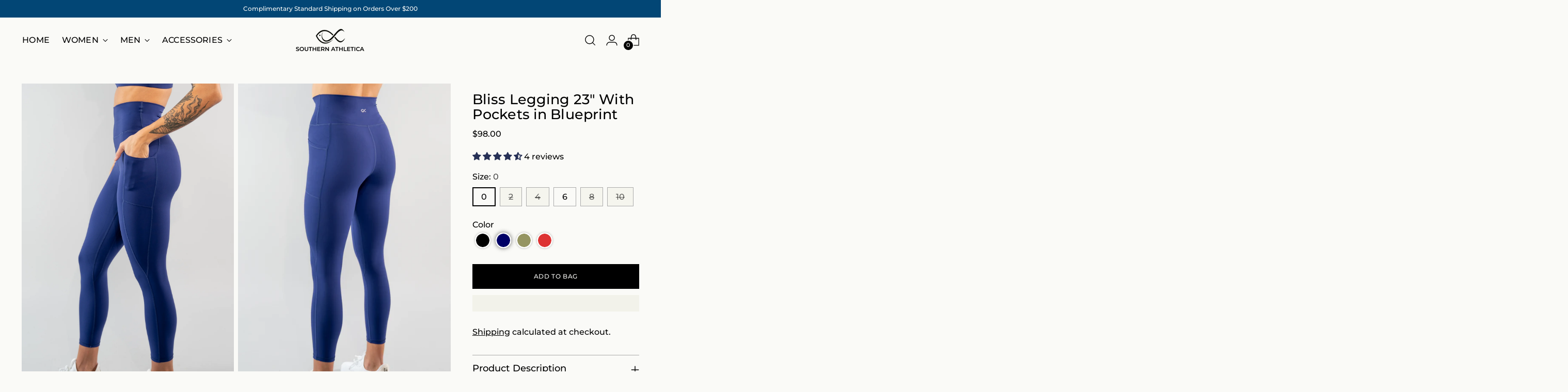

--- FILE ---
content_type: text/html; charset=utf-8
request_url: https://southernathletica.com/products/pocket-leggings-in-blueprint
body_size: 73192
content:
<!doctype html>

<!--
  ___                 ___           ___           ___
       /  /\                     /__/\         /  /\         /  /\
      /  /:/_                    \  \:\       /  /:/        /  /::\
     /  /:/ /\  ___     ___       \  \:\     /  /:/        /  /:/\:\
    /  /:/ /:/ /__/\   /  /\  ___  \  \:\   /  /:/  ___   /  /:/  \:\
   /__/:/ /:/  \  \:\ /  /:/ /__/\  \__\:\ /__/:/  /  /\ /__/:/ \__\:\
   \  \:\/:/    \  \:\  /:/  \  \:\ /  /:/ \  \:\ /  /:/ \  \:\ /  /:/
    \  \::/      \  \:\/:/    \  \:\  /:/   \  \:\  /:/   \  \:\  /:/
     \  \:\       \  \::/      \  \:\/:/     \  \:\/:/     \  \:\/:/
      \  \:\       \__\/        \  \::/       \  \::/       \  \::/
       \__\/                     \__\/         \__\/         \__\/

  --------------------------------------------------------------------
  #  Stiletto v5.2.0  (with Webyze/Linkify multi-product color swatches)
  #  Documentation: https://help.fluorescent.co/v/stiletto
  #  Purchase: https://themes.shopify.com/themes/stiletto/
  #  A product by Fluorescent: https://fluorescent.co/
  --------------------------------------------------------------------
-->

<html class="no-js" lang="en" style="--announcement-height: 1px;">
  <head>
    <meta charset="UTF-8">
    <meta http-equiv="X-UA-Compatible" content="IE=edge,chrome=1">
    <meta name="viewport" content="width=device-width,initial-scale=1">
    




  <meta name="description" content="Bliss Leggings with Pockets – Buttery Soft. Breathable. Sculpted for Movement. Find your flow in the Bliss High-Rise Leggings—luxury-crafted for comfort, performance, and everyday confidence. Featuring a flattering high-waisted, 7/8 length fit, these leggings are designed with our signature buttery soft, lightweight fa">



    <link rel="canonical" href="https://southernathletica.com/products/pocket-leggings-in-blueprint">
    <link rel="preconnect" href="https://cdn.shopify.com" crossorigin><link rel="shortcut icon" href="//southernathletica.com/cdn/shop/files/SA_Fish_New_Transparent.png?crop=center&height=32&v=1766084231&width=32" type="image/png"><title>Bliss Legging 23&quot; With Pockets in Blueprint
&ndash; Southern Athletica</title>

    





  
  
  
  
  




<meta property="og:url" content="https://southernathletica.com/products/pocket-leggings-in-blueprint">
<meta property="og:site_name" content="Southern Athletica">
<meta property="og:type" content="product">
<meta property="og:title" content="Bliss Legging 23&quot; With Pockets in Blueprint">
<meta property="og:description" content="Bliss Leggings with Pockets – Buttery Soft. Breathable. Sculpted for Movement. Find your flow in the Bliss High-Rise Leggings—luxury-crafted for comfort, performance, and everyday confidence. Featuring a flattering high-waisted, 7/8 length fit, these leggings are designed with our signature buttery soft, lightweight fa">
<meta property="og:image" content="http://southernathletica.com/cdn/shop/products/DSC08266.jpg?v=1752275216&width=1024">
<meta property="og:image:secure_url" content="https://southernathletica.com/cdn/shop/products/DSC08266.jpg?v=1752275216&width=1024">
<meta property="og:price:amount" content="98.00">
<meta property="og:price:currency" content="USD">

<meta name="twitter:title" content="Bliss Legging 23&quot; With Pockets in Blueprint">
<meta name="twitter:description" content="Bliss Leggings with Pockets – Buttery Soft. Breathable. Sculpted for Movement. Find your flow in the Bliss High-Rise Leggings—luxury-crafted for comfort, performance, and everyday confidence. Featuring a flattering high-waisted, 7/8 length fit, these leggings are designed with our signature buttery soft, lightweight fa">
<meta name="twitter:card" content="summary_large_image">
<meta name="twitter:image" content="https://southernathletica.com/cdn/shop/products/DSC08266.jpg?v=1752275216&width=1024">
<meta name="twitter:image:width" content="480">
<meta name="twitter:image:height" content="480">


    <script>
  console.log('Stiletto v5.2.0 by Fluorescent');

  document.documentElement.className = document.documentElement.className.replace('no-js', '');
  if (window.matchMedia(`(prefers-reduced-motion: reduce)`) === true || window.matchMedia(`(prefers-reduced-motion: reduce)`).matches === true) {
    document.documentElement.classList.add('prefers-reduced-motion');
  } else {
    document.documentElement.classList.add('do-anim');
  }

  window.theme = {
    version: 'v5.2.0',
    themeName: 'Stiletto',
    moneyFormat: "${{amount}}",
    strings: {
      name: "Southern Athletica",
      accessibility: {
        play_video: "Play",
        pause_video: "Pause",
        range_lower: "Lower",
        range_upper: "Upper"
      },
      product: {
        no_shipping_rates: "Shipping rate unavailable",
        country_placeholder: "Country\/Region",
        review: "Write a review"
      },
      products: {
        product: {
          unavailable: "Unavailable",
          unitPrice: "Unit price",
          unitPriceSeparator: "per",
          sku: "SKU"
        }
      },
      cart: {
        editCartNote: "Edit order notes",
        addCartNote: "Add order notes",
        quantityError: "You have the maximum number of this product in your cart"
      },
      pagination: {
        viewing: "You’re viewing {{ of }} of {{ total }}",
        products: "products",
        results: "results"
      }
    },
    routes: {
      root: "/",
      cart: {
        base: "/cart",
        add: "/cart/add",
        change: "/cart/change",
        update: "/cart/update",
        clear: "/cart/clear",
        // Manual routes until Shopify adds support
        shipping: "/cart/shipping_rates",
      },
      // Manual routes until Shopify adds support
      products: "/products",
      productRecommendations: "/recommendations/products",
      predictive_search_url: '/search/suggest',
    },
    icons: {
      chevron: "\u003cspan class=\"icon icon-new icon-chevron \"\u003e\n  \u003csvg viewBox=\"0 0 24 24\" fill=\"none\" xmlns=\"http:\/\/www.w3.org\/2000\/svg\"\u003e\u003cpath d=\"M1.875 7.438 12 17.563 22.125 7.438\" stroke=\"currentColor\" stroke-width=\"2\"\/\u003e\u003c\/svg\u003e\n\u003c\/span\u003e\n",
      close: "\u003cspan class=\"icon icon-new icon-close \"\u003e\n  \u003csvg viewBox=\"0 0 24 24\" fill=\"none\" xmlns=\"http:\/\/www.w3.org\/2000\/svg\"\u003e\u003cpath d=\"M2.66 1.34 2 .68.68 2l.66.66 1.32-1.32zm18.68 21.32.66.66L23.32 22l-.66-.66-1.32 1.32zm1.32-20 .66-.66L22 .68l-.66.66 1.32 1.32zM1.34 21.34.68 22 2 23.32l.66-.66-1.32-1.32zm0-18.68 10 10 1.32-1.32-10-10-1.32 1.32zm11.32 10 10-10-1.32-1.32-10 10 1.32 1.32zm-1.32-1.32-10 10 1.32 1.32 10-10-1.32-1.32zm0 1.32 10 10 1.32-1.32-10-10-1.32 1.32z\" fill=\"currentColor\"\/\u003e\u003c\/svg\u003e\n\u003c\/span\u003e\n",
      zoom: "\u003cspan class=\"icon icon-new icon-zoom \"\u003e\n  \u003csvg viewBox=\"0 0 24 24\" fill=\"none\" xmlns=\"http:\/\/www.w3.org\/2000\/svg\"\u003e\u003cpath d=\"M10.3,19.71c5.21,0,9.44-4.23,9.44-9.44S15.51,.83,10.3,.83,.86,5.05,.86,10.27s4.23,9.44,9.44,9.44Z\" fill=\"none\" stroke=\"currentColor\" stroke-linecap=\"round\" stroke-miterlimit=\"10\" stroke-width=\"1.63\"\/\u003e\n        \u003cpath d=\"M5.05,10.27H15.54\" fill=\"none\" stroke=\"currentColor\" stroke-miterlimit=\"10\" stroke-width=\"1.63\"\/\u003e\n        \u003cpath class=\"cross-up\" d=\"M10.3,5.02V15.51\" fill=\"none\" stroke=\"currentColor\" stroke-miterlimit=\"10\" stroke-width=\"1.63\"\/\u003e\n        \u003cpath d=\"M16.92,16.9l6.49,6.49\" fill=\"none\" stroke=\"currentColor\" stroke-miterlimit=\"10\" stroke-width=\"1.63\"\/\u003e\u003c\/svg\u003e\n\u003c\/span\u003e\n"
    },
    coreData: {
      n: "Stiletto",
      v: "v5.2.0",
    }
  }

  window.theme.searchableFields = "product_type,title,variants.title,vendor";

  
    window.theme.allCountryOptionTags = "\u003coption value=\"United States\" data-provinces=\"[[\u0026quot;Alabama\u0026quot;,\u0026quot;Alabama\u0026quot;],[\u0026quot;Alaska\u0026quot;,\u0026quot;Alaska\u0026quot;],[\u0026quot;American Samoa\u0026quot;,\u0026quot;American Samoa\u0026quot;],[\u0026quot;Arizona\u0026quot;,\u0026quot;Arizona\u0026quot;],[\u0026quot;Arkansas\u0026quot;,\u0026quot;Arkansas\u0026quot;],[\u0026quot;Armed Forces Americas\u0026quot;,\u0026quot;Armed Forces Americas\u0026quot;],[\u0026quot;Armed Forces Europe\u0026quot;,\u0026quot;Armed Forces Europe\u0026quot;],[\u0026quot;Armed Forces Pacific\u0026quot;,\u0026quot;Armed Forces Pacific\u0026quot;],[\u0026quot;California\u0026quot;,\u0026quot;California\u0026quot;],[\u0026quot;Colorado\u0026quot;,\u0026quot;Colorado\u0026quot;],[\u0026quot;Connecticut\u0026quot;,\u0026quot;Connecticut\u0026quot;],[\u0026quot;Delaware\u0026quot;,\u0026quot;Delaware\u0026quot;],[\u0026quot;District of Columbia\u0026quot;,\u0026quot;Washington DC\u0026quot;],[\u0026quot;Federated States of Micronesia\u0026quot;,\u0026quot;Micronesia\u0026quot;],[\u0026quot;Florida\u0026quot;,\u0026quot;Florida\u0026quot;],[\u0026quot;Georgia\u0026quot;,\u0026quot;Georgia\u0026quot;],[\u0026quot;Guam\u0026quot;,\u0026quot;Guam\u0026quot;],[\u0026quot;Hawaii\u0026quot;,\u0026quot;Hawaii\u0026quot;],[\u0026quot;Idaho\u0026quot;,\u0026quot;Idaho\u0026quot;],[\u0026quot;Illinois\u0026quot;,\u0026quot;Illinois\u0026quot;],[\u0026quot;Indiana\u0026quot;,\u0026quot;Indiana\u0026quot;],[\u0026quot;Iowa\u0026quot;,\u0026quot;Iowa\u0026quot;],[\u0026quot;Kansas\u0026quot;,\u0026quot;Kansas\u0026quot;],[\u0026quot;Kentucky\u0026quot;,\u0026quot;Kentucky\u0026quot;],[\u0026quot;Louisiana\u0026quot;,\u0026quot;Louisiana\u0026quot;],[\u0026quot;Maine\u0026quot;,\u0026quot;Maine\u0026quot;],[\u0026quot;Marshall Islands\u0026quot;,\u0026quot;Marshall Islands\u0026quot;],[\u0026quot;Maryland\u0026quot;,\u0026quot;Maryland\u0026quot;],[\u0026quot;Massachusetts\u0026quot;,\u0026quot;Massachusetts\u0026quot;],[\u0026quot;Michigan\u0026quot;,\u0026quot;Michigan\u0026quot;],[\u0026quot;Minnesota\u0026quot;,\u0026quot;Minnesota\u0026quot;],[\u0026quot;Mississippi\u0026quot;,\u0026quot;Mississippi\u0026quot;],[\u0026quot;Missouri\u0026quot;,\u0026quot;Missouri\u0026quot;],[\u0026quot;Montana\u0026quot;,\u0026quot;Montana\u0026quot;],[\u0026quot;Nebraska\u0026quot;,\u0026quot;Nebraska\u0026quot;],[\u0026quot;Nevada\u0026quot;,\u0026quot;Nevada\u0026quot;],[\u0026quot;New Hampshire\u0026quot;,\u0026quot;New Hampshire\u0026quot;],[\u0026quot;New Jersey\u0026quot;,\u0026quot;New Jersey\u0026quot;],[\u0026quot;New Mexico\u0026quot;,\u0026quot;New Mexico\u0026quot;],[\u0026quot;New York\u0026quot;,\u0026quot;New York\u0026quot;],[\u0026quot;North Carolina\u0026quot;,\u0026quot;North Carolina\u0026quot;],[\u0026quot;North Dakota\u0026quot;,\u0026quot;North Dakota\u0026quot;],[\u0026quot;Northern Mariana Islands\u0026quot;,\u0026quot;Northern Mariana Islands\u0026quot;],[\u0026quot;Ohio\u0026quot;,\u0026quot;Ohio\u0026quot;],[\u0026quot;Oklahoma\u0026quot;,\u0026quot;Oklahoma\u0026quot;],[\u0026quot;Oregon\u0026quot;,\u0026quot;Oregon\u0026quot;],[\u0026quot;Palau\u0026quot;,\u0026quot;Palau\u0026quot;],[\u0026quot;Pennsylvania\u0026quot;,\u0026quot;Pennsylvania\u0026quot;],[\u0026quot;Puerto Rico\u0026quot;,\u0026quot;Puerto Rico\u0026quot;],[\u0026quot;Rhode Island\u0026quot;,\u0026quot;Rhode Island\u0026quot;],[\u0026quot;South Carolina\u0026quot;,\u0026quot;South Carolina\u0026quot;],[\u0026quot;South Dakota\u0026quot;,\u0026quot;South Dakota\u0026quot;],[\u0026quot;Tennessee\u0026quot;,\u0026quot;Tennessee\u0026quot;],[\u0026quot;Texas\u0026quot;,\u0026quot;Texas\u0026quot;],[\u0026quot;Utah\u0026quot;,\u0026quot;Utah\u0026quot;],[\u0026quot;Vermont\u0026quot;,\u0026quot;Vermont\u0026quot;],[\u0026quot;Virgin Islands\u0026quot;,\u0026quot;U.S. Virgin Islands\u0026quot;],[\u0026quot;Virginia\u0026quot;,\u0026quot;Virginia\u0026quot;],[\u0026quot;Washington\u0026quot;,\u0026quot;Washington\u0026quot;],[\u0026quot;West Virginia\u0026quot;,\u0026quot;West Virginia\u0026quot;],[\u0026quot;Wisconsin\u0026quot;,\u0026quot;Wisconsin\u0026quot;],[\u0026quot;Wyoming\u0026quot;,\u0026quot;Wyoming\u0026quot;]]\"\u003eUnited States\u003c\/option\u003e\n\u003coption value=\"---\" data-provinces=\"[]\"\u003e---\u003c\/option\u003e\n\u003coption value=\"Afghanistan\" data-provinces=\"[]\"\u003eAfghanistan\u003c\/option\u003e\n\u003coption value=\"Aland Islands\" data-provinces=\"[]\"\u003eÅland Islands\u003c\/option\u003e\n\u003coption value=\"Albania\" data-provinces=\"[]\"\u003eAlbania\u003c\/option\u003e\n\u003coption value=\"Algeria\" data-provinces=\"[]\"\u003eAlgeria\u003c\/option\u003e\n\u003coption value=\"Andorra\" data-provinces=\"[]\"\u003eAndorra\u003c\/option\u003e\n\u003coption value=\"Angola\" data-provinces=\"[]\"\u003eAngola\u003c\/option\u003e\n\u003coption value=\"Anguilla\" data-provinces=\"[]\"\u003eAnguilla\u003c\/option\u003e\n\u003coption value=\"Antigua And Barbuda\" data-provinces=\"[]\"\u003eAntigua \u0026 Barbuda\u003c\/option\u003e\n\u003coption value=\"Argentina\" data-provinces=\"[[\u0026quot;Buenos Aires\u0026quot;,\u0026quot;Buenos Aires Province\u0026quot;],[\u0026quot;Catamarca\u0026quot;,\u0026quot;Catamarca\u0026quot;],[\u0026quot;Chaco\u0026quot;,\u0026quot;Chaco\u0026quot;],[\u0026quot;Chubut\u0026quot;,\u0026quot;Chubut\u0026quot;],[\u0026quot;Ciudad Autónoma de Buenos Aires\u0026quot;,\u0026quot;Buenos Aires (Autonomous City)\u0026quot;],[\u0026quot;Corrientes\u0026quot;,\u0026quot;Corrientes\u0026quot;],[\u0026quot;Córdoba\u0026quot;,\u0026quot;Córdoba\u0026quot;],[\u0026quot;Entre Ríos\u0026quot;,\u0026quot;Entre Ríos\u0026quot;],[\u0026quot;Formosa\u0026quot;,\u0026quot;Formosa\u0026quot;],[\u0026quot;Jujuy\u0026quot;,\u0026quot;Jujuy\u0026quot;],[\u0026quot;La Pampa\u0026quot;,\u0026quot;La Pampa\u0026quot;],[\u0026quot;La Rioja\u0026quot;,\u0026quot;La Rioja\u0026quot;],[\u0026quot;Mendoza\u0026quot;,\u0026quot;Mendoza\u0026quot;],[\u0026quot;Misiones\u0026quot;,\u0026quot;Misiones\u0026quot;],[\u0026quot;Neuquén\u0026quot;,\u0026quot;Neuquén\u0026quot;],[\u0026quot;Río Negro\u0026quot;,\u0026quot;Río Negro\u0026quot;],[\u0026quot;Salta\u0026quot;,\u0026quot;Salta\u0026quot;],[\u0026quot;San Juan\u0026quot;,\u0026quot;San Juan\u0026quot;],[\u0026quot;San Luis\u0026quot;,\u0026quot;San Luis\u0026quot;],[\u0026quot;Santa Cruz\u0026quot;,\u0026quot;Santa Cruz\u0026quot;],[\u0026quot;Santa Fe\u0026quot;,\u0026quot;Santa Fe\u0026quot;],[\u0026quot;Santiago Del Estero\u0026quot;,\u0026quot;Santiago del Estero\u0026quot;],[\u0026quot;Tierra Del Fuego\u0026quot;,\u0026quot;Tierra del Fuego\u0026quot;],[\u0026quot;Tucumán\u0026quot;,\u0026quot;Tucumán\u0026quot;]]\"\u003eArgentina\u003c\/option\u003e\n\u003coption value=\"Armenia\" data-provinces=\"[]\"\u003eArmenia\u003c\/option\u003e\n\u003coption value=\"Aruba\" data-provinces=\"[]\"\u003eAruba\u003c\/option\u003e\n\u003coption value=\"Ascension Island\" data-provinces=\"[]\"\u003eAscension Island\u003c\/option\u003e\n\u003coption value=\"Australia\" data-provinces=\"[[\u0026quot;Australian Capital Territory\u0026quot;,\u0026quot;Australian Capital Territory\u0026quot;],[\u0026quot;New South Wales\u0026quot;,\u0026quot;New South Wales\u0026quot;],[\u0026quot;Northern Territory\u0026quot;,\u0026quot;Northern Territory\u0026quot;],[\u0026quot;Queensland\u0026quot;,\u0026quot;Queensland\u0026quot;],[\u0026quot;South Australia\u0026quot;,\u0026quot;South Australia\u0026quot;],[\u0026quot;Tasmania\u0026quot;,\u0026quot;Tasmania\u0026quot;],[\u0026quot;Victoria\u0026quot;,\u0026quot;Victoria\u0026quot;],[\u0026quot;Western Australia\u0026quot;,\u0026quot;Western Australia\u0026quot;]]\"\u003eAustralia\u003c\/option\u003e\n\u003coption value=\"Austria\" data-provinces=\"[]\"\u003eAustria\u003c\/option\u003e\n\u003coption value=\"Azerbaijan\" data-provinces=\"[]\"\u003eAzerbaijan\u003c\/option\u003e\n\u003coption value=\"Bahamas\" data-provinces=\"[]\"\u003eBahamas\u003c\/option\u003e\n\u003coption value=\"Bahrain\" data-provinces=\"[]\"\u003eBahrain\u003c\/option\u003e\n\u003coption value=\"Bangladesh\" data-provinces=\"[]\"\u003eBangladesh\u003c\/option\u003e\n\u003coption value=\"Barbados\" data-provinces=\"[]\"\u003eBarbados\u003c\/option\u003e\n\u003coption value=\"Belarus\" data-provinces=\"[]\"\u003eBelarus\u003c\/option\u003e\n\u003coption value=\"Belgium\" data-provinces=\"[]\"\u003eBelgium\u003c\/option\u003e\n\u003coption value=\"Belize\" data-provinces=\"[]\"\u003eBelize\u003c\/option\u003e\n\u003coption value=\"Benin\" data-provinces=\"[]\"\u003eBenin\u003c\/option\u003e\n\u003coption value=\"Bermuda\" data-provinces=\"[]\"\u003eBermuda\u003c\/option\u003e\n\u003coption value=\"Bhutan\" data-provinces=\"[]\"\u003eBhutan\u003c\/option\u003e\n\u003coption value=\"Bolivia\" data-provinces=\"[]\"\u003eBolivia\u003c\/option\u003e\n\u003coption value=\"Bosnia And Herzegovina\" data-provinces=\"[]\"\u003eBosnia \u0026 Herzegovina\u003c\/option\u003e\n\u003coption value=\"Botswana\" data-provinces=\"[]\"\u003eBotswana\u003c\/option\u003e\n\u003coption value=\"Brazil\" data-provinces=\"[[\u0026quot;Acre\u0026quot;,\u0026quot;Acre\u0026quot;],[\u0026quot;Alagoas\u0026quot;,\u0026quot;Alagoas\u0026quot;],[\u0026quot;Amapá\u0026quot;,\u0026quot;Amapá\u0026quot;],[\u0026quot;Amazonas\u0026quot;,\u0026quot;Amazonas\u0026quot;],[\u0026quot;Bahia\u0026quot;,\u0026quot;Bahia\u0026quot;],[\u0026quot;Ceará\u0026quot;,\u0026quot;Ceará\u0026quot;],[\u0026quot;Distrito Federal\u0026quot;,\u0026quot;Federal District\u0026quot;],[\u0026quot;Espírito Santo\u0026quot;,\u0026quot;Espírito Santo\u0026quot;],[\u0026quot;Goiás\u0026quot;,\u0026quot;Goiás\u0026quot;],[\u0026quot;Maranhão\u0026quot;,\u0026quot;Maranhão\u0026quot;],[\u0026quot;Mato Grosso\u0026quot;,\u0026quot;Mato Grosso\u0026quot;],[\u0026quot;Mato Grosso do Sul\u0026quot;,\u0026quot;Mato Grosso do Sul\u0026quot;],[\u0026quot;Minas Gerais\u0026quot;,\u0026quot;Minas Gerais\u0026quot;],[\u0026quot;Paraná\u0026quot;,\u0026quot;Paraná\u0026quot;],[\u0026quot;Paraíba\u0026quot;,\u0026quot;Paraíba\u0026quot;],[\u0026quot;Pará\u0026quot;,\u0026quot;Pará\u0026quot;],[\u0026quot;Pernambuco\u0026quot;,\u0026quot;Pernambuco\u0026quot;],[\u0026quot;Piauí\u0026quot;,\u0026quot;Piauí\u0026quot;],[\u0026quot;Rio Grande do Norte\u0026quot;,\u0026quot;Rio Grande do Norte\u0026quot;],[\u0026quot;Rio Grande do Sul\u0026quot;,\u0026quot;Rio Grande do Sul\u0026quot;],[\u0026quot;Rio de Janeiro\u0026quot;,\u0026quot;Rio de Janeiro\u0026quot;],[\u0026quot;Rondônia\u0026quot;,\u0026quot;Rondônia\u0026quot;],[\u0026quot;Roraima\u0026quot;,\u0026quot;Roraima\u0026quot;],[\u0026quot;Santa Catarina\u0026quot;,\u0026quot;Santa Catarina\u0026quot;],[\u0026quot;Sergipe\u0026quot;,\u0026quot;Sergipe\u0026quot;],[\u0026quot;São Paulo\u0026quot;,\u0026quot;São Paulo\u0026quot;],[\u0026quot;Tocantins\u0026quot;,\u0026quot;Tocantins\u0026quot;]]\"\u003eBrazil\u003c\/option\u003e\n\u003coption value=\"British Indian Ocean Territory\" data-provinces=\"[]\"\u003eBritish Indian Ocean Territory\u003c\/option\u003e\n\u003coption value=\"Virgin Islands, British\" data-provinces=\"[]\"\u003eBritish Virgin Islands\u003c\/option\u003e\n\u003coption value=\"Brunei\" data-provinces=\"[]\"\u003eBrunei\u003c\/option\u003e\n\u003coption value=\"Bulgaria\" data-provinces=\"[]\"\u003eBulgaria\u003c\/option\u003e\n\u003coption value=\"Burkina Faso\" data-provinces=\"[]\"\u003eBurkina Faso\u003c\/option\u003e\n\u003coption value=\"Burundi\" data-provinces=\"[]\"\u003eBurundi\u003c\/option\u003e\n\u003coption value=\"Cambodia\" data-provinces=\"[]\"\u003eCambodia\u003c\/option\u003e\n\u003coption value=\"Republic of Cameroon\" data-provinces=\"[]\"\u003eCameroon\u003c\/option\u003e\n\u003coption value=\"Canada\" data-provinces=\"[[\u0026quot;Alberta\u0026quot;,\u0026quot;Alberta\u0026quot;],[\u0026quot;British Columbia\u0026quot;,\u0026quot;British Columbia\u0026quot;],[\u0026quot;Manitoba\u0026quot;,\u0026quot;Manitoba\u0026quot;],[\u0026quot;New Brunswick\u0026quot;,\u0026quot;New Brunswick\u0026quot;],[\u0026quot;Newfoundland and Labrador\u0026quot;,\u0026quot;Newfoundland and Labrador\u0026quot;],[\u0026quot;Northwest Territories\u0026quot;,\u0026quot;Northwest Territories\u0026quot;],[\u0026quot;Nova Scotia\u0026quot;,\u0026quot;Nova Scotia\u0026quot;],[\u0026quot;Nunavut\u0026quot;,\u0026quot;Nunavut\u0026quot;],[\u0026quot;Ontario\u0026quot;,\u0026quot;Ontario\u0026quot;],[\u0026quot;Prince Edward Island\u0026quot;,\u0026quot;Prince Edward Island\u0026quot;],[\u0026quot;Quebec\u0026quot;,\u0026quot;Quebec\u0026quot;],[\u0026quot;Saskatchewan\u0026quot;,\u0026quot;Saskatchewan\u0026quot;],[\u0026quot;Yukon\u0026quot;,\u0026quot;Yukon\u0026quot;]]\"\u003eCanada\u003c\/option\u003e\n\u003coption value=\"Cape Verde\" data-provinces=\"[]\"\u003eCape Verde\u003c\/option\u003e\n\u003coption value=\"Caribbean Netherlands\" data-provinces=\"[]\"\u003eCaribbean Netherlands\u003c\/option\u003e\n\u003coption value=\"Cayman Islands\" data-provinces=\"[]\"\u003eCayman Islands\u003c\/option\u003e\n\u003coption value=\"Central African Republic\" data-provinces=\"[]\"\u003eCentral African Republic\u003c\/option\u003e\n\u003coption value=\"Chad\" data-provinces=\"[]\"\u003eChad\u003c\/option\u003e\n\u003coption value=\"Chile\" data-provinces=\"[[\u0026quot;Antofagasta\u0026quot;,\u0026quot;Antofagasta\u0026quot;],[\u0026quot;Araucanía\u0026quot;,\u0026quot;Araucanía\u0026quot;],[\u0026quot;Arica and Parinacota\u0026quot;,\u0026quot;Arica y Parinacota\u0026quot;],[\u0026quot;Atacama\u0026quot;,\u0026quot;Atacama\u0026quot;],[\u0026quot;Aysén\u0026quot;,\u0026quot;Aysén\u0026quot;],[\u0026quot;Biobío\u0026quot;,\u0026quot;Bío Bío\u0026quot;],[\u0026quot;Coquimbo\u0026quot;,\u0026quot;Coquimbo\u0026quot;],[\u0026quot;Los Lagos\u0026quot;,\u0026quot;Los Lagos\u0026quot;],[\u0026quot;Los Ríos\u0026quot;,\u0026quot;Los Ríos\u0026quot;],[\u0026quot;Magallanes\u0026quot;,\u0026quot;Magallanes Region\u0026quot;],[\u0026quot;Maule\u0026quot;,\u0026quot;Maule\u0026quot;],[\u0026quot;O\u0026#39;Higgins\u0026quot;,\u0026quot;Libertador General Bernardo O’Higgins\u0026quot;],[\u0026quot;Santiago\u0026quot;,\u0026quot;Santiago Metropolitan\u0026quot;],[\u0026quot;Tarapacá\u0026quot;,\u0026quot;Tarapacá\u0026quot;],[\u0026quot;Valparaíso\u0026quot;,\u0026quot;Valparaíso\u0026quot;],[\u0026quot;Ñuble\u0026quot;,\u0026quot;Ñuble\u0026quot;]]\"\u003eChile\u003c\/option\u003e\n\u003coption value=\"China\" data-provinces=\"[[\u0026quot;Anhui\u0026quot;,\u0026quot;Anhui\u0026quot;],[\u0026quot;Beijing\u0026quot;,\u0026quot;Beijing\u0026quot;],[\u0026quot;Chongqing\u0026quot;,\u0026quot;Chongqing\u0026quot;],[\u0026quot;Fujian\u0026quot;,\u0026quot;Fujian\u0026quot;],[\u0026quot;Gansu\u0026quot;,\u0026quot;Gansu\u0026quot;],[\u0026quot;Guangdong\u0026quot;,\u0026quot;Guangdong\u0026quot;],[\u0026quot;Guangxi\u0026quot;,\u0026quot;Guangxi\u0026quot;],[\u0026quot;Guizhou\u0026quot;,\u0026quot;Guizhou\u0026quot;],[\u0026quot;Hainan\u0026quot;,\u0026quot;Hainan\u0026quot;],[\u0026quot;Hebei\u0026quot;,\u0026quot;Hebei\u0026quot;],[\u0026quot;Heilongjiang\u0026quot;,\u0026quot;Heilongjiang\u0026quot;],[\u0026quot;Henan\u0026quot;,\u0026quot;Henan\u0026quot;],[\u0026quot;Hubei\u0026quot;,\u0026quot;Hubei\u0026quot;],[\u0026quot;Hunan\u0026quot;,\u0026quot;Hunan\u0026quot;],[\u0026quot;Inner Mongolia\u0026quot;,\u0026quot;Inner Mongolia\u0026quot;],[\u0026quot;Jiangsu\u0026quot;,\u0026quot;Jiangsu\u0026quot;],[\u0026quot;Jiangxi\u0026quot;,\u0026quot;Jiangxi\u0026quot;],[\u0026quot;Jilin\u0026quot;,\u0026quot;Jilin\u0026quot;],[\u0026quot;Liaoning\u0026quot;,\u0026quot;Liaoning\u0026quot;],[\u0026quot;Ningxia\u0026quot;,\u0026quot;Ningxia\u0026quot;],[\u0026quot;Qinghai\u0026quot;,\u0026quot;Qinghai\u0026quot;],[\u0026quot;Shaanxi\u0026quot;,\u0026quot;Shaanxi\u0026quot;],[\u0026quot;Shandong\u0026quot;,\u0026quot;Shandong\u0026quot;],[\u0026quot;Shanghai\u0026quot;,\u0026quot;Shanghai\u0026quot;],[\u0026quot;Shanxi\u0026quot;,\u0026quot;Shanxi\u0026quot;],[\u0026quot;Sichuan\u0026quot;,\u0026quot;Sichuan\u0026quot;],[\u0026quot;Tianjin\u0026quot;,\u0026quot;Tianjin\u0026quot;],[\u0026quot;Xinjiang\u0026quot;,\u0026quot;Xinjiang\u0026quot;],[\u0026quot;Xizang\u0026quot;,\u0026quot;Tibet\u0026quot;],[\u0026quot;Yunnan\u0026quot;,\u0026quot;Yunnan\u0026quot;],[\u0026quot;Zhejiang\u0026quot;,\u0026quot;Zhejiang\u0026quot;]]\"\u003eChina\u003c\/option\u003e\n\u003coption value=\"Christmas Island\" data-provinces=\"[]\"\u003eChristmas Island\u003c\/option\u003e\n\u003coption value=\"Cocos (Keeling) Islands\" data-provinces=\"[]\"\u003eCocos (Keeling) Islands\u003c\/option\u003e\n\u003coption value=\"Colombia\" data-provinces=\"[[\u0026quot;Amazonas\u0026quot;,\u0026quot;Amazonas\u0026quot;],[\u0026quot;Antioquia\u0026quot;,\u0026quot;Antioquia\u0026quot;],[\u0026quot;Arauca\u0026quot;,\u0026quot;Arauca\u0026quot;],[\u0026quot;Atlántico\u0026quot;,\u0026quot;Atlántico\u0026quot;],[\u0026quot;Bogotá, D.C.\u0026quot;,\u0026quot;Capital District\u0026quot;],[\u0026quot;Bolívar\u0026quot;,\u0026quot;Bolívar\u0026quot;],[\u0026quot;Boyacá\u0026quot;,\u0026quot;Boyacá\u0026quot;],[\u0026quot;Caldas\u0026quot;,\u0026quot;Caldas\u0026quot;],[\u0026quot;Caquetá\u0026quot;,\u0026quot;Caquetá\u0026quot;],[\u0026quot;Casanare\u0026quot;,\u0026quot;Casanare\u0026quot;],[\u0026quot;Cauca\u0026quot;,\u0026quot;Cauca\u0026quot;],[\u0026quot;Cesar\u0026quot;,\u0026quot;Cesar\u0026quot;],[\u0026quot;Chocó\u0026quot;,\u0026quot;Chocó\u0026quot;],[\u0026quot;Cundinamarca\u0026quot;,\u0026quot;Cundinamarca\u0026quot;],[\u0026quot;Córdoba\u0026quot;,\u0026quot;Córdoba\u0026quot;],[\u0026quot;Guainía\u0026quot;,\u0026quot;Guainía\u0026quot;],[\u0026quot;Guaviare\u0026quot;,\u0026quot;Guaviare\u0026quot;],[\u0026quot;Huila\u0026quot;,\u0026quot;Huila\u0026quot;],[\u0026quot;La Guajira\u0026quot;,\u0026quot;La Guajira\u0026quot;],[\u0026quot;Magdalena\u0026quot;,\u0026quot;Magdalena\u0026quot;],[\u0026quot;Meta\u0026quot;,\u0026quot;Meta\u0026quot;],[\u0026quot;Nariño\u0026quot;,\u0026quot;Nariño\u0026quot;],[\u0026quot;Norte de Santander\u0026quot;,\u0026quot;Norte de Santander\u0026quot;],[\u0026quot;Putumayo\u0026quot;,\u0026quot;Putumayo\u0026quot;],[\u0026quot;Quindío\u0026quot;,\u0026quot;Quindío\u0026quot;],[\u0026quot;Risaralda\u0026quot;,\u0026quot;Risaralda\u0026quot;],[\u0026quot;San Andrés, Providencia y Santa Catalina\u0026quot;,\u0026quot;San Andrés \\u0026 Providencia\u0026quot;],[\u0026quot;Santander\u0026quot;,\u0026quot;Santander\u0026quot;],[\u0026quot;Sucre\u0026quot;,\u0026quot;Sucre\u0026quot;],[\u0026quot;Tolima\u0026quot;,\u0026quot;Tolima\u0026quot;],[\u0026quot;Valle del Cauca\u0026quot;,\u0026quot;Valle del Cauca\u0026quot;],[\u0026quot;Vaupés\u0026quot;,\u0026quot;Vaupés\u0026quot;],[\u0026quot;Vichada\u0026quot;,\u0026quot;Vichada\u0026quot;]]\"\u003eColombia\u003c\/option\u003e\n\u003coption value=\"Comoros\" data-provinces=\"[]\"\u003eComoros\u003c\/option\u003e\n\u003coption value=\"Congo\" data-provinces=\"[]\"\u003eCongo - Brazzaville\u003c\/option\u003e\n\u003coption value=\"Congo, The Democratic Republic Of The\" data-provinces=\"[]\"\u003eCongo - Kinshasa\u003c\/option\u003e\n\u003coption value=\"Cook Islands\" data-provinces=\"[]\"\u003eCook Islands\u003c\/option\u003e\n\u003coption value=\"Costa Rica\" data-provinces=\"[[\u0026quot;Alajuela\u0026quot;,\u0026quot;Alajuela\u0026quot;],[\u0026quot;Cartago\u0026quot;,\u0026quot;Cartago\u0026quot;],[\u0026quot;Guanacaste\u0026quot;,\u0026quot;Guanacaste\u0026quot;],[\u0026quot;Heredia\u0026quot;,\u0026quot;Heredia\u0026quot;],[\u0026quot;Limón\u0026quot;,\u0026quot;Limón\u0026quot;],[\u0026quot;Puntarenas\u0026quot;,\u0026quot;Puntarenas\u0026quot;],[\u0026quot;San José\u0026quot;,\u0026quot;San José\u0026quot;]]\"\u003eCosta Rica\u003c\/option\u003e\n\u003coption value=\"Croatia\" data-provinces=\"[]\"\u003eCroatia\u003c\/option\u003e\n\u003coption value=\"Curaçao\" data-provinces=\"[]\"\u003eCuraçao\u003c\/option\u003e\n\u003coption value=\"Cyprus\" data-provinces=\"[]\"\u003eCyprus\u003c\/option\u003e\n\u003coption value=\"Czech Republic\" data-provinces=\"[]\"\u003eCzechia\u003c\/option\u003e\n\u003coption value=\"Côte d'Ivoire\" data-provinces=\"[]\"\u003eCôte d’Ivoire\u003c\/option\u003e\n\u003coption value=\"Denmark\" data-provinces=\"[]\"\u003eDenmark\u003c\/option\u003e\n\u003coption value=\"Djibouti\" data-provinces=\"[]\"\u003eDjibouti\u003c\/option\u003e\n\u003coption value=\"Dominica\" data-provinces=\"[]\"\u003eDominica\u003c\/option\u003e\n\u003coption value=\"Dominican Republic\" data-provinces=\"[]\"\u003eDominican Republic\u003c\/option\u003e\n\u003coption value=\"Ecuador\" data-provinces=\"[]\"\u003eEcuador\u003c\/option\u003e\n\u003coption value=\"Egypt\" data-provinces=\"[[\u0026quot;6th of October\u0026quot;,\u0026quot;6th of October\u0026quot;],[\u0026quot;Al Sharqia\u0026quot;,\u0026quot;Al Sharqia\u0026quot;],[\u0026quot;Alexandria\u0026quot;,\u0026quot;Alexandria\u0026quot;],[\u0026quot;Aswan\u0026quot;,\u0026quot;Aswan\u0026quot;],[\u0026quot;Asyut\u0026quot;,\u0026quot;Asyut\u0026quot;],[\u0026quot;Beheira\u0026quot;,\u0026quot;Beheira\u0026quot;],[\u0026quot;Beni Suef\u0026quot;,\u0026quot;Beni Suef\u0026quot;],[\u0026quot;Cairo\u0026quot;,\u0026quot;Cairo\u0026quot;],[\u0026quot;Dakahlia\u0026quot;,\u0026quot;Dakahlia\u0026quot;],[\u0026quot;Damietta\u0026quot;,\u0026quot;Damietta\u0026quot;],[\u0026quot;Faiyum\u0026quot;,\u0026quot;Faiyum\u0026quot;],[\u0026quot;Gharbia\u0026quot;,\u0026quot;Gharbia\u0026quot;],[\u0026quot;Giza\u0026quot;,\u0026quot;Giza\u0026quot;],[\u0026quot;Helwan\u0026quot;,\u0026quot;Helwan\u0026quot;],[\u0026quot;Ismailia\u0026quot;,\u0026quot;Ismailia\u0026quot;],[\u0026quot;Kafr el-Sheikh\u0026quot;,\u0026quot;Kafr el-Sheikh\u0026quot;],[\u0026quot;Luxor\u0026quot;,\u0026quot;Luxor\u0026quot;],[\u0026quot;Matrouh\u0026quot;,\u0026quot;Matrouh\u0026quot;],[\u0026quot;Minya\u0026quot;,\u0026quot;Minya\u0026quot;],[\u0026quot;Monufia\u0026quot;,\u0026quot;Monufia\u0026quot;],[\u0026quot;New Valley\u0026quot;,\u0026quot;New Valley\u0026quot;],[\u0026quot;North Sinai\u0026quot;,\u0026quot;North Sinai\u0026quot;],[\u0026quot;Port Said\u0026quot;,\u0026quot;Port Said\u0026quot;],[\u0026quot;Qalyubia\u0026quot;,\u0026quot;Qalyubia\u0026quot;],[\u0026quot;Qena\u0026quot;,\u0026quot;Qena\u0026quot;],[\u0026quot;Red Sea\u0026quot;,\u0026quot;Red Sea\u0026quot;],[\u0026quot;Sohag\u0026quot;,\u0026quot;Sohag\u0026quot;],[\u0026quot;South Sinai\u0026quot;,\u0026quot;South Sinai\u0026quot;],[\u0026quot;Suez\u0026quot;,\u0026quot;Suez\u0026quot;]]\"\u003eEgypt\u003c\/option\u003e\n\u003coption value=\"El Salvador\" data-provinces=\"[[\u0026quot;Ahuachapán\u0026quot;,\u0026quot;Ahuachapán\u0026quot;],[\u0026quot;Cabañas\u0026quot;,\u0026quot;Cabañas\u0026quot;],[\u0026quot;Chalatenango\u0026quot;,\u0026quot;Chalatenango\u0026quot;],[\u0026quot;Cuscatlán\u0026quot;,\u0026quot;Cuscatlán\u0026quot;],[\u0026quot;La Libertad\u0026quot;,\u0026quot;La Libertad\u0026quot;],[\u0026quot;La Paz\u0026quot;,\u0026quot;La Paz\u0026quot;],[\u0026quot;La Unión\u0026quot;,\u0026quot;La Unión\u0026quot;],[\u0026quot;Morazán\u0026quot;,\u0026quot;Morazán\u0026quot;],[\u0026quot;San Miguel\u0026quot;,\u0026quot;San Miguel\u0026quot;],[\u0026quot;San Salvador\u0026quot;,\u0026quot;San Salvador\u0026quot;],[\u0026quot;San Vicente\u0026quot;,\u0026quot;San Vicente\u0026quot;],[\u0026quot;Santa Ana\u0026quot;,\u0026quot;Santa Ana\u0026quot;],[\u0026quot;Sonsonate\u0026quot;,\u0026quot;Sonsonate\u0026quot;],[\u0026quot;Usulután\u0026quot;,\u0026quot;Usulután\u0026quot;]]\"\u003eEl Salvador\u003c\/option\u003e\n\u003coption value=\"Equatorial Guinea\" data-provinces=\"[]\"\u003eEquatorial Guinea\u003c\/option\u003e\n\u003coption value=\"Eritrea\" data-provinces=\"[]\"\u003eEritrea\u003c\/option\u003e\n\u003coption value=\"Estonia\" data-provinces=\"[]\"\u003eEstonia\u003c\/option\u003e\n\u003coption value=\"Eswatini\" data-provinces=\"[]\"\u003eEswatini\u003c\/option\u003e\n\u003coption value=\"Ethiopia\" data-provinces=\"[]\"\u003eEthiopia\u003c\/option\u003e\n\u003coption value=\"Falkland Islands (Malvinas)\" data-provinces=\"[]\"\u003eFalkland Islands\u003c\/option\u003e\n\u003coption value=\"Faroe Islands\" data-provinces=\"[]\"\u003eFaroe Islands\u003c\/option\u003e\n\u003coption value=\"Fiji\" data-provinces=\"[]\"\u003eFiji\u003c\/option\u003e\n\u003coption value=\"Finland\" data-provinces=\"[]\"\u003eFinland\u003c\/option\u003e\n\u003coption value=\"France\" data-provinces=\"[]\"\u003eFrance\u003c\/option\u003e\n\u003coption value=\"French Guiana\" data-provinces=\"[]\"\u003eFrench Guiana\u003c\/option\u003e\n\u003coption value=\"French Polynesia\" data-provinces=\"[]\"\u003eFrench Polynesia\u003c\/option\u003e\n\u003coption value=\"French Southern Territories\" data-provinces=\"[]\"\u003eFrench Southern Territories\u003c\/option\u003e\n\u003coption value=\"Gabon\" data-provinces=\"[]\"\u003eGabon\u003c\/option\u003e\n\u003coption value=\"Gambia\" data-provinces=\"[]\"\u003eGambia\u003c\/option\u003e\n\u003coption value=\"Georgia\" data-provinces=\"[]\"\u003eGeorgia\u003c\/option\u003e\n\u003coption value=\"Germany\" data-provinces=\"[]\"\u003eGermany\u003c\/option\u003e\n\u003coption value=\"Ghana\" data-provinces=\"[]\"\u003eGhana\u003c\/option\u003e\n\u003coption value=\"Gibraltar\" data-provinces=\"[]\"\u003eGibraltar\u003c\/option\u003e\n\u003coption value=\"Greece\" data-provinces=\"[]\"\u003eGreece\u003c\/option\u003e\n\u003coption value=\"Greenland\" data-provinces=\"[]\"\u003eGreenland\u003c\/option\u003e\n\u003coption value=\"Grenada\" data-provinces=\"[]\"\u003eGrenada\u003c\/option\u003e\n\u003coption value=\"Guadeloupe\" data-provinces=\"[]\"\u003eGuadeloupe\u003c\/option\u003e\n\u003coption value=\"Guatemala\" data-provinces=\"[[\u0026quot;Alta Verapaz\u0026quot;,\u0026quot;Alta Verapaz\u0026quot;],[\u0026quot;Baja Verapaz\u0026quot;,\u0026quot;Baja Verapaz\u0026quot;],[\u0026quot;Chimaltenango\u0026quot;,\u0026quot;Chimaltenango\u0026quot;],[\u0026quot;Chiquimula\u0026quot;,\u0026quot;Chiquimula\u0026quot;],[\u0026quot;El Progreso\u0026quot;,\u0026quot;El Progreso\u0026quot;],[\u0026quot;Escuintla\u0026quot;,\u0026quot;Escuintla\u0026quot;],[\u0026quot;Guatemala\u0026quot;,\u0026quot;Guatemala\u0026quot;],[\u0026quot;Huehuetenango\u0026quot;,\u0026quot;Huehuetenango\u0026quot;],[\u0026quot;Izabal\u0026quot;,\u0026quot;Izabal\u0026quot;],[\u0026quot;Jalapa\u0026quot;,\u0026quot;Jalapa\u0026quot;],[\u0026quot;Jutiapa\u0026quot;,\u0026quot;Jutiapa\u0026quot;],[\u0026quot;Petén\u0026quot;,\u0026quot;Petén\u0026quot;],[\u0026quot;Quetzaltenango\u0026quot;,\u0026quot;Quetzaltenango\u0026quot;],[\u0026quot;Quiché\u0026quot;,\u0026quot;Quiché\u0026quot;],[\u0026quot;Retalhuleu\u0026quot;,\u0026quot;Retalhuleu\u0026quot;],[\u0026quot;Sacatepéquez\u0026quot;,\u0026quot;Sacatepéquez\u0026quot;],[\u0026quot;San Marcos\u0026quot;,\u0026quot;San Marcos\u0026quot;],[\u0026quot;Santa Rosa\u0026quot;,\u0026quot;Santa Rosa\u0026quot;],[\u0026quot;Sololá\u0026quot;,\u0026quot;Sololá\u0026quot;],[\u0026quot;Suchitepéquez\u0026quot;,\u0026quot;Suchitepéquez\u0026quot;],[\u0026quot;Totonicapán\u0026quot;,\u0026quot;Totonicapán\u0026quot;],[\u0026quot;Zacapa\u0026quot;,\u0026quot;Zacapa\u0026quot;]]\"\u003eGuatemala\u003c\/option\u003e\n\u003coption value=\"Guernsey\" data-provinces=\"[]\"\u003eGuernsey\u003c\/option\u003e\n\u003coption value=\"Guinea\" data-provinces=\"[]\"\u003eGuinea\u003c\/option\u003e\n\u003coption value=\"Guinea Bissau\" data-provinces=\"[]\"\u003eGuinea-Bissau\u003c\/option\u003e\n\u003coption value=\"Guyana\" data-provinces=\"[]\"\u003eGuyana\u003c\/option\u003e\n\u003coption value=\"Haiti\" data-provinces=\"[]\"\u003eHaiti\u003c\/option\u003e\n\u003coption value=\"Honduras\" data-provinces=\"[]\"\u003eHonduras\u003c\/option\u003e\n\u003coption value=\"Hong Kong\" data-provinces=\"[[\u0026quot;Hong Kong Island\u0026quot;,\u0026quot;Hong Kong Island\u0026quot;],[\u0026quot;Kowloon\u0026quot;,\u0026quot;Kowloon\u0026quot;],[\u0026quot;New Territories\u0026quot;,\u0026quot;New Territories\u0026quot;]]\"\u003eHong Kong SAR\u003c\/option\u003e\n\u003coption value=\"Hungary\" data-provinces=\"[]\"\u003eHungary\u003c\/option\u003e\n\u003coption value=\"Iceland\" data-provinces=\"[]\"\u003eIceland\u003c\/option\u003e\n\u003coption value=\"India\" data-provinces=\"[[\u0026quot;Andaman and Nicobar Islands\u0026quot;,\u0026quot;Andaman and Nicobar Islands\u0026quot;],[\u0026quot;Andhra Pradesh\u0026quot;,\u0026quot;Andhra Pradesh\u0026quot;],[\u0026quot;Arunachal Pradesh\u0026quot;,\u0026quot;Arunachal Pradesh\u0026quot;],[\u0026quot;Assam\u0026quot;,\u0026quot;Assam\u0026quot;],[\u0026quot;Bihar\u0026quot;,\u0026quot;Bihar\u0026quot;],[\u0026quot;Chandigarh\u0026quot;,\u0026quot;Chandigarh\u0026quot;],[\u0026quot;Chhattisgarh\u0026quot;,\u0026quot;Chhattisgarh\u0026quot;],[\u0026quot;Dadra and Nagar Haveli\u0026quot;,\u0026quot;Dadra and Nagar Haveli\u0026quot;],[\u0026quot;Daman and Diu\u0026quot;,\u0026quot;Daman and Diu\u0026quot;],[\u0026quot;Delhi\u0026quot;,\u0026quot;Delhi\u0026quot;],[\u0026quot;Goa\u0026quot;,\u0026quot;Goa\u0026quot;],[\u0026quot;Gujarat\u0026quot;,\u0026quot;Gujarat\u0026quot;],[\u0026quot;Haryana\u0026quot;,\u0026quot;Haryana\u0026quot;],[\u0026quot;Himachal Pradesh\u0026quot;,\u0026quot;Himachal Pradesh\u0026quot;],[\u0026quot;Jammu and Kashmir\u0026quot;,\u0026quot;Jammu and Kashmir\u0026quot;],[\u0026quot;Jharkhand\u0026quot;,\u0026quot;Jharkhand\u0026quot;],[\u0026quot;Karnataka\u0026quot;,\u0026quot;Karnataka\u0026quot;],[\u0026quot;Kerala\u0026quot;,\u0026quot;Kerala\u0026quot;],[\u0026quot;Ladakh\u0026quot;,\u0026quot;Ladakh\u0026quot;],[\u0026quot;Lakshadweep\u0026quot;,\u0026quot;Lakshadweep\u0026quot;],[\u0026quot;Madhya Pradesh\u0026quot;,\u0026quot;Madhya Pradesh\u0026quot;],[\u0026quot;Maharashtra\u0026quot;,\u0026quot;Maharashtra\u0026quot;],[\u0026quot;Manipur\u0026quot;,\u0026quot;Manipur\u0026quot;],[\u0026quot;Meghalaya\u0026quot;,\u0026quot;Meghalaya\u0026quot;],[\u0026quot;Mizoram\u0026quot;,\u0026quot;Mizoram\u0026quot;],[\u0026quot;Nagaland\u0026quot;,\u0026quot;Nagaland\u0026quot;],[\u0026quot;Odisha\u0026quot;,\u0026quot;Odisha\u0026quot;],[\u0026quot;Puducherry\u0026quot;,\u0026quot;Puducherry\u0026quot;],[\u0026quot;Punjab\u0026quot;,\u0026quot;Punjab\u0026quot;],[\u0026quot;Rajasthan\u0026quot;,\u0026quot;Rajasthan\u0026quot;],[\u0026quot;Sikkim\u0026quot;,\u0026quot;Sikkim\u0026quot;],[\u0026quot;Tamil Nadu\u0026quot;,\u0026quot;Tamil Nadu\u0026quot;],[\u0026quot;Telangana\u0026quot;,\u0026quot;Telangana\u0026quot;],[\u0026quot;Tripura\u0026quot;,\u0026quot;Tripura\u0026quot;],[\u0026quot;Uttar Pradesh\u0026quot;,\u0026quot;Uttar Pradesh\u0026quot;],[\u0026quot;Uttarakhand\u0026quot;,\u0026quot;Uttarakhand\u0026quot;],[\u0026quot;West Bengal\u0026quot;,\u0026quot;West Bengal\u0026quot;]]\"\u003eIndia\u003c\/option\u003e\n\u003coption value=\"Indonesia\" data-provinces=\"[[\u0026quot;Aceh\u0026quot;,\u0026quot;Aceh\u0026quot;],[\u0026quot;Bali\u0026quot;,\u0026quot;Bali\u0026quot;],[\u0026quot;Bangka Belitung\u0026quot;,\u0026quot;Bangka–Belitung Islands\u0026quot;],[\u0026quot;Banten\u0026quot;,\u0026quot;Banten\u0026quot;],[\u0026quot;Bengkulu\u0026quot;,\u0026quot;Bengkulu\u0026quot;],[\u0026quot;Gorontalo\u0026quot;,\u0026quot;Gorontalo\u0026quot;],[\u0026quot;Jakarta\u0026quot;,\u0026quot;Jakarta\u0026quot;],[\u0026quot;Jambi\u0026quot;,\u0026quot;Jambi\u0026quot;],[\u0026quot;Jawa Barat\u0026quot;,\u0026quot;West Java\u0026quot;],[\u0026quot;Jawa Tengah\u0026quot;,\u0026quot;Central Java\u0026quot;],[\u0026quot;Jawa Timur\u0026quot;,\u0026quot;East Java\u0026quot;],[\u0026quot;Kalimantan Barat\u0026quot;,\u0026quot;West Kalimantan\u0026quot;],[\u0026quot;Kalimantan Selatan\u0026quot;,\u0026quot;South Kalimantan\u0026quot;],[\u0026quot;Kalimantan Tengah\u0026quot;,\u0026quot;Central Kalimantan\u0026quot;],[\u0026quot;Kalimantan Timur\u0026quot;,\u0026quot;East Kalimantan\u0026quot;],[\u0026quot;Kalimantan Utara\u0026quot;,\u0026quot;North Kalimantan\u0026quot;],[\u0026quot;Kepulauan Riau\u0026quot;,\u0026quot;Riau Islands\u0026quot;],[\u0026quot;Lampung\u0026quot;,\u0026quot;Lampung\u0026quot;],[\u0026quot;Maluku\u0026quot;,\u0026quot;Maluku\u0026quot;],[\u0026quot;Maluku Utara\u0026quot;,\u0026quot;North Maluku\u0026quot;],[\u0026quot;North Sumatra\u0026quot;,\u0026quot;North Sumatra\u0026quot;],[\u0026quot;Nusa Tenggara Barat\u0026quot;,\u0026quot;West Nusa Tenggara\u0026quot;],[\u0026quot;Nusa Tenggara Timur\u0026quot;,\u0026quot;East Nusa Tenggara\u0026quot;],[\u0026quot;Papua\u0026quot;,\u0026quot;Papua\u0026quot;],[\u0026quot;Papua Barat\u0026quot;,\u0026quot;West Papua\u0026quot;],[\u0026quot;Riau\u0026quot;,\u0026quot;Riau\u0026quot;],[\u0026quot;South Sumatra\u0026quot;,\u0026quot;South Sumatra\u0026quot;],[\u0026quot;Sulawesi Barat\u0026quot;,\u0026quot;West Sulawesi\u0026quot;],[\u0026quot;Sulawesi Selatan\u0026quot;,\u0026quot;South Sulawesi\u0026quot;],[\u0026quot;Sulawesi Tengah\u0026quot;,\u0026quot;Central Sulawesi\u0026quot;],[\u0026quot;Sulawesi Tenggara\u0026quot;,\u0026quot;Southeast Sulawesi\u0026quot;],[\u0026quot;Sulawesi Utara\u0026quot;,\u0026quot;North Sulawesi\u0026quot;],[\u0026quot;West Sumatra\u0026quot;,\u0026quot;West Sumatra\u0026quot;],[\u0026quot;Yogyakarta\u0026quot;,\u0026quot;Yogyakarta\u0026quot;]]\"\u003eIndonesia\u003c\/option\u003e\n\u003coption value=\"Iraq\" data-provinces=\"[]\"\u003eIraq\u003c\/option\u003e\n\u003coption value=\"Ireland\" data-provinces=\"[[\u0026quot;Carlow\u0026quot;,\u0026quot;Carlow\u0026quot;],[\u0026quot;Cavan\u0026quot;,\u0026quot;Cavan\u0026quot;],[\u0026quot;Clare\u0026quot;,\u0026quot;Clare\u0026quot;],[\u0026quot;Cork\u0026quot;,\u0026quot;Cork\u0026quot;],[\u0026quot;Donegal\u0026quot;,\u0026quot;Donegal\u0026quot;],[\u0026quot;Dublin\u0026quot;,\u0026quot;Dublin\u0026quot;],[\u0026quot;Galway\u0026quot;,\u0026quot;Galway\u0026quot;],[\u0026quot;Kerry\u0026quot;,\u0026quot;Kerry\u0026quot;],[\u0026quot;Kildare\u0026quot;,\u0026quot;Kildare\u0026quot;],[\u0026quot;Kilkenny\u0026quot;,\u0026quot;Kilkenny\u0026quot;],[\u0026quot;Laois\u0026quot;,\u0026quot;Laois\u0026quot;],[\u0026quot;Leitrim\u0026quot;,\u0026quot;Leitrim\u0026quot;],[\u0026quot;Limerick\u0026quot;,\u0026quot;Limerick\u0026quot;],[\u0026quot;Longford\u0026quot;,\u0026quot;Longford\u0026quot;],[\u0026quot;Louth\u0026quot;,\u0026quot;Louth\u0026quot;],[\u0026quot;Mayo\u0026quot;,\u0026quot;Mayo\u0026quot;],[\u0026quot;Meath\u0026quot;,\u0026quot;Meath\u0026quot;],[\u0026quot;Monaghan\u0026quot;,\u0026quot;Monaghan\u0026quot;],[\u0026quot;Offaly\u0026quot;,\u0026quot;Offaly\u0026quot;],[\u0026quot;Roscommon\u0026quot;,\u0026quot;Roscommon\u0026quot;],[\u0026quot;Sligo\u0026quot;,\u0026quot;Sligo\u0026quot;],[\u0026quot;Tipperary\u0026quot;,\u0026quot;Tipperary\u0026quot;],[\u0026quot;Waterford\u0026quot;,\u0026quot;Waterford\u0026quot;],[\u0026quot;Westmeath\u0026quot;,\u0026quot;Westmeath\u0026quot;],[\u0026quot;Wexford\u0026quot;,\u0026quot;Wexford\u0026quot;],[\u0026quot;Wicklow\u0026quot;,\u0026quot;Wicklow\u0026quot;]]\"\u003eIreland\u003c\/option\u003e\n\u003coption value=\"Isle Of Man\" data-provinces=\"[]\"\u003eIsle of Man\u003c\/option\u003e\n\u003coption value=\"Israel\" data-provinces=\"[]\"\u003eIsrael\u003c\/option\u003e\n\u003coption value=\"Italy\" data-provinces=\"[[\u0026quot;Agrigento\u0026quot;,\u0026quot;Agrigento\u0026quot;],[\u0026quot;Alessandria\u0026quot;,\u0026quot;Alessandria\u0026quot;],[\u0026quot;Ancona\u0026quot;,\u0026quot;Ancona\u0026quot;],[\u0026quot;Aosta\u0026quot;,\u0026quot;Aosta Valley\u0026quot;],[\u0026quot;Arezzo\u0026quot;,\u0026quot;Arezzo\u0026quot;],[\u0026quot;Ascoli Piceno\u0026quot;,\u0026quot;Ascoli Piceno\u0026quot;],[\u0026quot;Asti\u0026quot;,\u0026quot;Asti\u0026quot;],[\u0026quot;Avellino\u0026quot;,\u0026quot;Avellino\u0026quot;],[\u0026quot;Bari\u0026quot;,\u0026quot;Bari\u0026quot;],[\u0026quot;Barletta-Andria-Trani\u0026quot;,\u0026quot;Barletta-Andria-Trani\u0026quot;],[\u0026quot;Belluno\u0026quot;,\u0026quot;Belluno\u0026quot;],[\u0026quot;Benevento\u0026quot;,\u0026quot;Benevento\u0026quot;],[\u0026quot;Bergamo\u0026quot;,\u0026quot;Bergamo\u0026quot;],[\u0026quot;Biella\u0026quot;,\u0026quot;Biella\u0026quot;],[\u0026quot;Bologna\u0026quot;,\u0026quot;Bologna\u0026quot;],[\u0026quot;Bolzano\u0026quot;,\u0026quot;South Tyrol\u0026quot;],[\u0026quot;Brescia\u0026quot;,\u0026quot;Brescia\u0026quot;],[\u0026quot;Brindisi\u0026quot;,\u0026quot;Brindisi\u0026quot;],[\u0026quot;Cagliari\u0026quot;,\u0026quot;Cagliari\u0026quot;],[\u0026quot;Caltanissetta\u0026quot;,\u0026quot;Caltanissetta\u0026quot;],[\u0026quot;Campobasso\u0026quot;,\u0026quot;Campobasso\u0026quot;],[\u0026quot;Carbonia-Iglesias\u0026quot;,\u0026quot;Carbonia-Iglesias\u0026quot;],[\u0026quot;Caserta\u0026quot;,\u0026quot;Caserta\u0026quot;],[\u0026quot;Catania\u0026quot;,\u0026quot;Catania\u0026quot;],[\u0026quot;Catanzaro\u0026quot;,\u0026quot;Catanzaro\u0026quot;],[\u0026quot;Chieti\u0026quot;,\u0026quot;Chieti\u0026quot;],[\u0026quot;Como\u0026quot;,\u0026quot;Como\u0026quot;],[\u0026quot;Cosenza\u0026quot;,\u0026quot;Cosenza\u0026quot;],[\u0026quot;Cremona\u0026quot;,\u0026quot;Cremona\u0026quot;],[\u0026quot;Crotone\u0026quot;,\u0026quot;Crotone\u0026quot;],[\u0026quot;Cuneo\u0026quot;,\u0026quot;Cuneo\u0026quot;],[\u0026quot;Enna\u0026quot;,\u0026quot;Enna\u0026quot;],[\u0026quot;Fermo\u0026quot;,\u0026quot;Fermo\u0026quot;],[\u0026quot;Ferrara\u0026quot;,\u0026quot;Ferrara\u0026quot;],[\u0026quot;Firenze\u0026quot;,\u0026quot;Florence\u0026quot;],[\u0026quot;Foggia\u0026quot;,\u0026quot;Foggia\u0026quot;],[\u0026quot;Forlì-Cesena\u0026quot;,\u0026quot;Forlì-Cesena\u0026quot;],[\u0026quot;Frosinone\u0026quot;,\u0026quot;Frosinone\u0026quot;],[\u0026quot;Genova\u0026quot;,\u0026quot;Genoa\u0026quot;],[\u0026quot;Gorizia\u0026quot;,\u0026quot;Gorizia\u0026quot;],[\u0026quot;Grosseto\u0026quot;,\u0026quot;Grosseto\u0026quot;],[\u0026quot;Imperia\u0026quot;,\u0026quot;Imperia\u0026quot;],[\u0026quot;Isernia\u0026quot;,\u0026quot;Isernia\u0026quot;],[\u0026quot;L\u0026#39;Aquila\u0026quot;,\u0026quot;L’Aquila\u0026quot;],[\u0026quot;La Spezia\u0026quot;,\u0026quot;La Spezia\u0026quot;],[\u0026quot;Latina\u0026quot;,\u0026quot;Latina\u0026quot;],[\u0026quot;Lecce\u0026quot;,\u0026quot;Lecce\u0026quot;],[\u0026quot;Lecco\u0026quot;,\u0026quot;Lecco\u0026quot;],[\u0026quot;Livorno\u0026quot;,\u0026quot;Livorno\u0026quot;],[\u0026quot;Lodi\u0026quot;,\u0026quot;Lodi\u0026quot;],[\u0026quot;Lucca\u0026quot;,\u0026quot;Lucca\u0026quot;],[\u0026quot;Macerata\u0026quot;,\u0026quot;Macerata\u0026quot;],[\u0026quot;Mantova\u0026quot;,\u0026quot;Mantua\u0026quot;],[\u0026quot;Massa-Carrara\u0026quot;,\u0026quot;Massa and Carrara\u0026quot;],[\u0026quot;Matera\u0026quot;,\u0026quot;Matera\u0026quot;],[\u0026quot;Medio Campidano\u0026quot;,\u0026quot;Medio Campidano\u0026quot;],[\u0026quot;Messina\u0026quot;,\u0026quot;Messina\u0026quot;],[\u0026quot;Milano\u0026quot;,\u0026quot;Milan\u0026quot;],[\u0026quot;Modena\u0026quot;,\u0026quot;Modena\u0026quot;],[\u0026quot;Monza e Brianza\u0026quot;,\u0026quot;Monza and Brianza\u0026quot;],[\u0026quot;Napoli\u0026quot;,\u0026quot;Naples\u0026quot;],[\u0026quot;Novara\u0026quot;,\u0026quot;Novara\u0026quot;],[\u0026quot;Nuoro\u0026quot;,\u0026quot;Nuoro\u0026quot;],[\u0026quot;Ogliastra\u0026quot;,\u0026quot;Ogliastra\u0026quot;],[\u0026quot;Olbia-Tempio\u0026quot;,\u0026quot;Olbia-Tempio\u0026quot;],[\u0026quot;Oristano\u0026quot;,\u0026quot;Oristano\u0026quot;],[\u0026quot;Padova\u0026quot;,\u0026quot;Padua\u0026quot;],[\u0026quot;Palermo\u0026quot;,\u0026quot;Palermo\u0026quot;],[\u0026quot;Parma\u0026quot;,\u0026quot;Parma\u0026quot;],[\u0026quot;Pavia\u0026quot;,\u0026quot;Pavia\u0026quot;],[\u0026quot;Perugia\u0026quot;,\u0026quot;Perugia\u0026quot;],[\u0026quot;Pesaro e Urbino\u0026quot;,\u0026quot;Pesaro and Urbino\u0026quot;],[\u0026quot;Pescara\u0026quot;,\u0026quot;Pescara\u0026quot;],[\u0026quot;Piacenza\u0026quot;,\u0026quot;Piacenza\u0026quot;],[\u0026quot;Pisa\u0026quot;,\u0026quot;Pisa\u0026quot;],[\u0026quot;Pistoia\u0026quot;,\u0026quot;Pistoia\u0026quot;],[\u0026quot;Pordenone\u0026quot;,\u0026quot;Pordenone\u0026quot;],[\u0026quot;Potenza\u0026quot;,\u0026quot;Potenza\u0026quot;],[\u0026quot;Prato\u0026quot;,\u0026quot;Prato\u0026quot;],[\u0026quot;Ragusa\u0026quot;,\u0026quot;Ragusa\u0026quot;],[\u0026quot;Ravenna\u0026quot;,\u0026quot;Ravenna\u0026quot;],[\u0026quot;Reggio Calabria\u0026quot;,\u0026quot;Reggio Calabria\u0026quot;],[\u0026quot;Reggio Emilia\u0026quot;,\u0026quot;Reggio Emilia\u0026quot;],[\u0026quot;Rieti\u0026quot;,\u0026quot;Rieti\u0026quot;],[\u0026quot;Rimini\u0026quot;,\u0026quot;Rimini\u0026quot;],[\u0026quot;Roma\u0026quot;,\u0026quot;Rome\u0026quot;],[\u0026quot;Rovigo\u0026quot;,\u0026quot;Rovigo\u0026quot;],[\u0026quot;Salerno\u0026quot;,\u0026quot;Salerno\u0026quot;],[\u0026quot;Sassari\u0026quot;,\u0026quot;Sassari\u0026quot;],[\u0026quot;Savona\u0026quot;,\u0026quot;Savona\u0026quot;],[\u0026quot;Siena\u0026quot;,\u0026quot;Siena\u0026quot;],[\u0026quot;Siracusa\u0026quot;,\u0026quot;Syracuse\u0026quot;],[\u0026quot;Sondrio\u0026quot;,\u0026quot;Sondrio\u0026quot;],[\u0026quot;Taranto\u0026quot;,\u0026quot;Taranto\u0026quot;],[\u0026quot;Teramo\u0026quot;,\u0026quot;Teramo\u0026quot;],[\u0026quot;Terni\u0026quot;,\u0026quot;Terni\u0026quot;],[\u0026quot;Torino\u0026quot;,\u0026quot;Turin\u0026quot;],[\u0026quot;Trapani\u0026quot;,\u0026quot;Trapani\u0026quot;],[\u0026quot;Trento\u0026quot;,\u0026quot;Trentino\u0026quot;],[\u0026quot;Treviso\u0026quot;,\u0026quot;Treviso\u0026quot;],[\u0026quot;Trieste\u0026quot;,\u0026quot;Trieste\u0026quot;],[\u0026quot;Udine\u0026quot;,\u0026quot;Udine\u0026quot;],[\u0026quot;Varese\u0026quot;,\u0026quot;Varese\u0026quot;],[\u0026quot;Venezia\u0026quot;,\u0026quot;Venice\u0026quot;],[\u0026quot;Verbano-Cusio-Ossola\u0026quot;,\u0026quot;Verbano-Cusio-Ossola\u0026quot;],[\u0026quot;Vercelli\u0026quot;,\u0026quot;Vercelli\u0026quot;],[\u0026quot;Verona\u0026quot;,\u0026quot;Verona\u0026quot;],[\u0026quot;Vibo Valentia\u0026quot;,\u0026quot;Vibo Valentia\u0026quot;],[\u0026quot;Vicenza\u0026quot;,\u0026quot;Vicenza\u0026quot;],[\u0026quot;Viterbo\u0026quot;,\u0026quot;Viterbo\u0026quot;]]\"\u003eItaly\u003c\/option\u003e\n\u003coption value=\"Jamaica\" data-provinces=\"[]\"\u003eJamaica\u003c\/option\u003e\n\u003coption value=\"Japan\" data-provinces=\"[[\u0026quot;Aichi\u0026quot;,\u0026quot;Aichi\u0026quot;],[\u0026quot;Akita\u0026quot;,\u0026quot;Akita\u0026quot;],[\u0026quot;Aomori\u0026quot;,\u0026quot;Aomori\u0026quot;],[\u0026quot;Chiba\u0026quot;,\u0026quot;Chiba\u0026quot;],[\u0026quot;Ehime\u0026quot;,\u0026quot;Ehime\u0026quot;],[\u0026quot;Fukui\u0026quot;,\u0026quot;Fukui\u0026quot;],[\u0026quot;Fukuoka\u0026quot;,\u0026quot;Fukuoka\u0026quot;],[\u0026quot;Fukushima\u0026quot;,\u0026quot;Fukushima\u0026quot;],[\u0026quot;Gifu\u0026quot;,\u0026quot;Gifu\u0026quot;],[\u0026quot;Gunma\u0026quot;,\u0026quot;Gunma\u0026quot;],[\u0026quot;Hiroshima\u0026quot;,\u0026quot;Hiroshima\u0026quot;],[\u0026quot;Hokkaidō\u0026quot;,\u0026quot;Hokkaido\u0026quot;],[\u0026quot;Hyōgo\u0026quot;,\u0026quot;Hyogo\u0026quot;],[\u0026quot;Ibaraki\u0026quot;,\u0026quot;Ibaraki\u0026quot;],[\u0026quot;Ishikawa\u0026quot;,\u0026quot;Ishikawa\u0026quot;],[\u0026quot;Iwate\u0026quot;,\u0026quot;Iwate\u0026quot;],[\u0026quot;Kagawa\u0026quot;,\u0026quot;Kagawa\u0026quot;],[\u0026quot;Kagoshima\u0026quot;,\u0026quot;Kagoshima\u0026quot;],[\u0026quot;Kanagawa\u0026quot;,\u0026quot;Kanagawa\u0026quot;],[\u0026quot;Kumamoto\u0026quot;,\u0026quot;Kumamoto\u0026quot;],[\u0026quot;Kyōto\u0026quot;,\u0026quot;Kyoto\u0026quot;],[\u0026quot;Kōchi\u0026quot;,\u0026quot;Kochi\u0026quot;],[\u0026quot;Mie\u0026quot;,\u0026quot;Mie\u0026quot;],[\u0026quot;Miyagi\u0026quot;,\u0026quot;Miyagi\u0026quot;],[\u0026quot;Miyazaki\u0026quot;,\u0026quot;Miyazaki\u0026quot;],[\u0026quot;Nagano\u0026quot;,\u0026quot;Nagano\u0026quot;],[\u0026quot;Nagasaki\u0026quot;,\u0026quot;Nagasaki\u0026quot;],[\u0026quot;Nara\u0026quot;,\u0026quot;Nara\u0026quot;],[\u0026quot;Niigata\u0026quot;,\u0026quot;Niigata\u0026quot;],[\u0026quot;Okayama\u0026quot;,\u0026quot;Okayama\u0026quot;],[\u0026quot;Okinawa\u0026quot;,\u0026quot;Okinawa\u0026quot;],[\u0026quot;Saga\u0026quot;,\u0026quot;Saga\u0026quot;],[\u0026quot;Saitama\u0026quot;,\u0026quot;Saitama\u0026quot;],[\u0026quot;Shiga\u0026quot;,\u0026quot;Shiga\u0026quot;],[\u0026quot;Shimane\u0026quot;,\u0026quot;Shimane\u0026quot;],[\u0026quot;Shizuoka\u0026quot;,\u0026quot;Shizuoka\u0026quot;],[\u0026quot;Tochigi\u0026quot;,\u0026quot;Tochigi\u0026quot;],[\u0026quot;Tokushima\u0026quot;,\u0026quot;Tokushima\u0026quot;],[\u0026quot;Tottori\u0026quot;,\u0026quot;Tottori\u0026quot;],[\u0026quot;Toyama\u0026quot;,\u0026quot;Toyama\u0026quot;],[\u0026quot;Tōkyō\u0026quot;,\u0026quot;Tokyo\u0026quot;],[\u0026quot;Wakayama\u0026quot;,\u0026quot;Wakayama\u0026quot;],[\u0026quot;Yamagata\u0026quot;,\u0026quot;Yamagata\u0026quot;],[\u0026quot;Yamaguchi\u0026quot;,\u0026quot;Yamaguchi\u0026quot;],[\u0026quot;Yamanashi\u0026quot;,\u0026quot;Yamanashi\u0026quot;],[\u0026quot;Ōita\u0026quot;,\u0026quot;Oita\u0026quot;],[\u0026quot;Ōsaka\u0026quot;,\u0026quot;Osaka\u0026quot;]]\"\u003eJapan\u003c\/option\u003e\n\u003coption value=\"Jersey\" data-provinces=\"[]\"\u003eJersey\u003c\/option\u003e\n\u003coption value=\"Jordan\" data-provinces=\"[]\"\u003eJordan\u003c\/option\u003e\n\u003coption value=\"Kazakhstan\" data-provinces=\"[]\"\u003eKazakhstan\u003c\/option\u003e\n\u003coption value=\"Kenya\" data-provinces=\"[]\"\u003eKenya\u003c\/option\u003e\n\u003coption value=\"Kiribati\" data-provinces=\"[]\"\u003eKiribati\u003c\/option\u003e\n\u003coption value=\"Kosovo\" data-provinces=\"[]\"\u003eKosovo\u003c\/option\u003e\n\u003coption value=\"Kuwait\" data-provinces=\"[[\u0026quot;Al Ahmadi\u0026quot;,\u0026quot;Al Ahmadi\u0026quot;],[\u0026quot;Al Asimah\u0026quot;,\u0026quot;Al Asimah\u0026quot;],[\u0026quot;Al Farwaniyah\u0026quot;,\u0026quot;Al Farwaniyah\u0026quot;],[\u0026quot;Al Jahra\u0026quot;,\u0026quot;Al Jahra\u0026quot;],[\u0026quot;Hawalli\u0026quot;,\u0026quot;Hawalli\u0026quot;],[\u0026quot;Mubarak Al-Kabeer\u0026quot;,\u0026quot;Mubarak Al-Kabeer\u0026quot;]]\"\u003eKuwait\u003c\/option\u003e\n\u003coption value=\"Kyrgyzstan\" data-provinces=\"[]\"\u003eKyrgyzstan\u003c\/option\u003e\n\u003coption value=\"Lao People's Democratic Republic\" data-provinces=\"[]\"\u003eLaos\u003c\/option\u003e\n\u003coption value=\"Latvia\" data-provinces=\"[]\"\u003eLatvia\u003c\/option\u003e\n\u003coption value=\"Lebanon\" data-provinces=\"[]\"\u003eLebanon\u003c\/option\u003e\n\u003coption value=\"Lesotho\" data-provinces=\"[]\"\u003eLesotho\u003c\/option\u003e\n\u003coption value=\"Liberia\" data-provinces=\"[]\"\u003eLiberia\u003c\/option\u003e\n\u003coption value=\"Libyan Arab Jamahiriya\" data-provinces=\"[]\"\u003eLibya\u003c\/option\u003e\n\u003coption value=\"Liechtenstein\" data-provinces=\"[]\"\u003eLiechtenstein\u003c\/option\u003e\n\u003coption value=\"Lithuania\" data-provinces=\"[]\"\u003eLithuania\u003c\/option\u003e\n\u003coption value=\"Luxembourg\" data-provinces=\"[]\"\u003eLuxembourg\u003c\/option\u003e\n\u003coption value=\"Macao\" data-provinces=\"[]\"\u003eMacao SAR\u003c\/option\u003e\n\u003coption value=\"Madagascar\" data-provinces=\"[]\"\u003eMadagascar\u003c\/option\u003e\n\u003coption value=\"Malawi\" data-provinces=\"[]\"\u003eMalawi\u003c\/option\u003e\n\u003coption value=\"Malaysia\" data-provinces=\"[[\u0026quot;Johor\u0026quot;,\u0026quot;Johor\u0026quot;],[\u0026quot;Kedah\u0026quot;,\u0026quot;Kedah\u0026quot;],[\u0026quot;Kelantan\u0026quot;,\u0026quot;Kelantan\u0026quot;],[\u0026quot;Kuala Lumpur\u0026quot;,\u0026quot;Kuala Lumpur\u0026quot;],[\u0026quot;Labuan\u0026quot;,\u0026quot;Labuan\u0026quot;],[\u0026quot;Melaka\u0026quot;,\u0026quot;Malacca\u0026quot;],[\u0026quot;Negeri Sembilan\u0026quot;,\u0026quot;Negeri Sembilan\u0026quot;],[\u0026quot;Pahang\u0026quot;,\u0026quot;Pahang\u0026quot;],[\u0026quot;Penang\u0026quot;,\u0026quot;Penang\u0026quot;],[\u0026quot;Perak\u0026quot;,\u0026quot;Perak\u0026quot;],[\u0026quot;Perlis\u0026quot;,\u0026quot;Perlis\u0026quot;],[\u0026quot;Putrajaya\u0026quot;,\u0026quot;Putrajaya\u0026quot;],[\u0026quot;Sabah\u0026quot;,\u0026quot;Sabah\u0026quot;],[\u0026quot;Sarawak\u0026quot;,\u0026quot;Sarawak\u0026quot;],[\u0026quot;Selangor\u0026quot;,\u0026quot;Selangor\u0026quot;],[\u0026quot;Terengganu\u0026quot;,\u0026quot;Terengganu\u0026quot;]]\"\u003eMalaysia\u003c\/option\u003e\n\u003coption value=\"Maldives\" data-provinces=\"[]\"\u003eMaldives\u003c\/option\u003e\n\u003coption value=\"Mali\" data-provinces=\"[]\"\u003eMali\u003c\/option\u003e\n\u003coption value=\"Malta\" data-provinces=\"[]\"\u003eMalta\u003c\/option\u003e\n\u003coption value=\"Martinique\" data-provinces=\"[]\"\u003eMartinique\u003c\/option\u003e\n\u003coption value=\"Mauritania\" data-provinces=\"[]\"\u003eMauritania\u003c\/option\u003e\n\u003coption value=\"Mauritius\" data-provinces=\"[]\"\u003eMauritius\u003c\/option\u003e\n\u003coption value=\"Mayotte\" data-provinces=\"[]\"\u003eMayotte\u003c\/option\u003e\n\u003coption value=\"Mexico\" data-provinces=\"[[\u0026quot;Aguascalientes\u0026quot;,\u0026quot;Aguascalientes\u0026quot;],[\u0026quot;Baja California\u0026quot;,\u0026quot;Baja California\u0026quot;],[\u0026quot;Baja California Sur\u0026quot;,\u0026quot;Baja California Sur\u0026quot;],[\u0026quot;Campeche\u0026quot;,\u0026quot;Campeche\u0026quot;],[\u0026quot;Chiapas\u0026quot;,\u0026quot;Chiapas\u0026quot;],[\u0026quot;Chihuahua\u0026quot;,\u0026quot;Chihuahua\u0026quot;],[\u0026quot;Ciudad de México\u0026quot;,\u0026quot;Ciudad de Mexico\u0026quot;],[\u0026quot;Coahuila\u0026quot;,\u0026quot;Coahuila\u0026quot;],[\u0026quot;Colima\u0026quot;,\u0026quot;Colima\u0026quot;],[\u0026quot;Durango\u0026quot;,\u0026quot;Durango\u0026quot;],[\u0026quot;Guanajuato\u0026quot;,\u0026quot;Guanajuato\u0026quot;],[\u0026quot;Guerrero\u0026quot;,\u0026quot;Guerrero\u0026quot;],[\u0026quot;Hidalgo\u0026quot;,\u0026quot;Hidalgo\u0026quot;],[\u0026quot;Jalisco\u0026quot;,\u0026quot;Jalisco\u0026quot;],[\u0026quot;Michoacán\u0026quot;,\u0026quot;Michoacán\u0026quot;],[\u0026quot;Morelos\u0026quot;,\u0026quot;Morelos\u0026quot;],[\u0026quot;México\u0026quot;,\u0026quot;Mexico State\u0026quot;],[\u0026quot;Nayarit\u0026quot;,\u0026quot;Nayarit\u0026quot;],[\u0026quot;Nuevo León\u0026quot;,\u0026quot;Nuevo León\u0026quot;],[\u0026quot;Oaxaca\u0026quot;,\u0026quot;Oaxaca\u0026quot;],[\u0026quot;Puebla\u0026quot;,\u0026quot;Puebla\u0026quot;],[\u0026quot;Querétaro\u0026quot;,\u0026quot;Querétaro\u0026quot;],[\u0026quot;Quintana Roo\u0026quot;,\u0026quot;Quintana Roo\u0026quot;],[\u0026quot;San Luis Potosí\u0026quot;,\u0026quot;San Luis Potosí\u0026quot;],[\u0026quot;Sinaloa\u0026quot;,\u0026quot;Sinaloa\u0026quot;],[\u0026quot;Sonora\u0026quot;,\u0026quot;Sonora\u0026quot;],[\u0026quot;Tabasco\u0026quot;,\u0026quot;Tabasco\u0026quot;],[\u0026quot;Tamaulipas\u0026quot;,\u0026quot;Tamaulipas\u0026quot;],[\u0026quot;Tlaxcala\u0026quot;,\u0026quot;Tlaxcala\u0026quot;],[\u0026quot;Veracruz\u0026quot;,\u0026quot;Veracruz\u0026quot;],[\u0026quot;Yucatán\u0026quot;,\u0026quot;Yucatán\u0026quot;],[\u0026quot;Zacatecas\u0026quot;,\u0026quot;Zacatecas\u0026quot;]]\"\u003eMexico\u003c\/option\u003e\n\u003coption value=\"Moldova, Republic of\" data-provinces=\"[]\"\u003eMoldova\u003c\/option\u003e\n\u003coption value=\"Monaco\" data-provinces=\"[]\"\u003eMonaco\u003c\/option\u003e\n\u003coption value=\"Mongolia\" data-provinces=\"[]\"\u003eMongolia\u003c\/option\u003e\n\u003coption value=\"Montenegro\" data-provinces=\"[]\"\u003eMontenegro\u003c\/option\u003e\n\u003coption value=\"Montserrat\" data-provinces=\"[]\"\u003eMontserrat\u003c\/option\u003e\n\u003coption value=\"Morocco\" data-provinces=\"[]\"\u003eMorocco\u003c\/option\u003e\n\u003coption value=\"Mozambique\" data-provinces=\"[]\"\u003eMozambique\u003c\/option\u003e\n\u003coption value=\"Myanmar\" data-provinces=\"[]\"\u003eMyanmar (Burma)\u003c\/option\u003e\n\u003coption value=\"Namibia\" data-provinces=\"[]\"\u003eNamibia\u003c\/option\u003e\n\u003coption value=\"Nauru\" data-provinces=\"[]\"\u003eNauru\u003c\/option\u003e\n\u003coption value=\"Nepal\" data-provinces=\"[]\"\u003eNepal\u003c\/option\u003e\n\u003coption value=\"Netherlands\" data-provinces=\"[]\"\u003eNetherlands\u003c\/option\u003e\n\u003coption value=\"New Caledonia\" data-provinces=\"[]\"\u003eNew Caledonia\u003c\/option\u003e\n\u003coption value=\"New Zealand\" data-provinces=\"[[\u0026quot;Auckland\u0026quot;,\u0026quot;Auckland\u0026quot;],[\u0026quot;Bay of Plenty\u0026quot;,\u0026quot;Bay of Plenty\u0026quot;],[\u0026quot;Canterbury\u0026quot;,\u0026quot;Canterbury\u0026quot;],[\u0026quot;Chatham Islands\u0026quot;,\u0026quot;Chatham Islands\u0026quot;],[\u0026quot;Gisborne\u0026quot;,\u0026quot;Gisborne\u0026quot;],[\u0026quot;Hawke\u0026#39;s Bay\u0026quot;,\u0026quot;Hawke’s Bay\u0026quot;],[\u0026quot;Manawatu-Wanganui\u0026quot;,\u0026quot;Manawatū-Whanganui\u0026quot;],[\u0026quot;Marlborough\u0026quot;,\u0026quot;Marlborough\u0026quot;],[\u0026quot;Nelson\u0026quot;,\u0026quot;Nelson\u0026quot;],[\u0026quot;Northland\u0026quot;,\u0026quot;Northland\u0026quot;],[\u0026quot;Otago\u0026quot;,\u0026quot;Otago\u0026quot;],[\u0026quot;Southland\u0026quot;,\u0026quot;Southland\u0026quot;],[\u0026quot;Taranaki\u0026quot;,\u0026quot;Taranaki\u0026quot;],[\u0026quot;Tasman\u0026quot;,\u0026quot;Tasman\u0026quot;],[\u0026quot;Waikato\u0026quot;,\u0026quot;Waikato\u0026quot;],[\u0026quot;Wellington\u0026quot;,\u0026quot;Wellington\u0026quot;],[\u0026quot;West Coast\u0026quot;,\u0026quot;West Coast\u0026quot;]]\"\u003eNew Zealand\u003c\/option\u003e\n\u003coption value=\"Nicaragua\" data-provinces=\"[]\"\u003eNicaragua\u003c\/option\u003e\n\u003coption value=\"Niger\" data-provinces=\"[]\"\u003eNiger\u003c\/option\u003e\n\u003coption value=\"Nigeria\" data-provinces=\"[[\u0026quot;Abia\u0026quot;,\u0026quot;Abia\u0026quot;],[\u0026quot;Abuja Federal Capital Territory\u0026quot;,\u0026quot;Federal Capital Territory\u0026quot;],[\u0026quot;Adamawa\u0026quot;,\u0026quot;Adamawa\u0026quot;],[\u0026quot;Akwa Ibom\u0026quot;,\u0026quot;Akwa Ibom\u0026quot;],[\u0026quot;Anambra\u0026quot;,\u0026quot;Anambra\u0026quot;],[\u0026quot;Bauchi\u0026quot;,\u0026quot;Bauchi\u0026quot;],[\u0026quot;Bayelsa\u0026quot;,\u0026quot;Bayelsa\u0026quot;],[\u0026quot;Benue\u0026quot;,\u0026quot;Benue\u0026quot;],[\u0026quot;Borno\u0026quot;,\u0026quot;Borno\u0026quot;],[\u0026quot;Cross River\u0026quot;,\u0026quot;Cross River\u0026quot;],[\u0026quot;Delta\u0026quot;,\u0026quot;Delta\u0026quot;],[\u0026quot;Ebonyi\u0026quot;,\u0026quot;Ebonyi\u0026quot;],[\u0026quot;Edo\u0026quot;,\u0026quot;Edo\u0026quot;],[\u0026quot;Ekiti\u0026quot;,\u0026quot;Ekiti\u0026quot;],[\u0026quot;Enugu\u0026quot;,\u0026quot;Enugu\u0026quot;],[\u0026quot;Gombe\u0026quot;,\u0026quot;Gombe\u0026quot;],[\u0026quot;Imo\u0026quot;,\u0026quot;Imo\u0026quot;],[\u0026quot;Jigawa\u0026quot;,\u0026quot;Jigawa\u0026quot;],[\u0026quot;Kaduna\u0026quot;,\u0026quot;Kaduna\u0026quot;],[\u0026quot;Kano\u0026quot;,\u0026quot;Kano\u0026quot;],[\u0026quot;Katsina\u0026quot;,\u0026quot;Katsina\u0026quot;],[\u0026quot;Kebbi\u0026quot;,\u0026quot;Kebbi\u0026quot;],[\u0026quot;Kogi\u0026quot;,\u0026quot;Kogi\u0026quot;],[\u0026quot;Kwara\u0026quot;,\u0026quot;Kwara\u0026quot;],[\u0026quot;Lagos\u0026quot;,\u0026quot;Lagos\u0026quot;],[\u0026quot;Nasarawa\u0026quot;,\u0026quot;Nasarawa\u0026quot;],[\u0026quot;Niger\u0026quot;,\u0026quot;Niger\u0026quot;],[\u0026quot;Ogun\u0026quot;,\u0026quot;Ogun\u0026quot;],[\u0026quot;Ondo\u0026quot;,\u0026quot;Ondo\u0026quot;],[\u0026quot;Osun\u0026quot;,\u0026quot;Osun\u0026quot;],[\u0026quot;Oyo\u0026quot;,\u0026quot;Oyo\u0026quot;],[\u0026quot;Plateau\u0026quot;,\u0026quot;Plateau\u0026quot;],[\u0026quot;Rivers\u0026quot;,\u0026quot;Rivers\u0026quot;],[\u0026quot;Sokoto\u0026quot;,\u0026quot;Sokoto\u0026quot;],[\u0026quot;Taraba\u0026quot;,\u0026quot;Taraba\u0026quot;],[\u0026quot;Yobe\u0026quot;,\u0026quot;Yobe\u0026quot;],[\u0026quot;Zamfara\u0026quot;,\u0026quot;Zamfara\u0026quot;]]\"\u003eNigeria\u003c\/option\u003e\n\u003coption value=\"Niue\" data-provinces=\"[]\"\u003eNiue\u003c\/option\u003e\n\u003coption value=\"Norfolk Island\" data-provinces=\"[]\"\u003eNorfolk Island\u003c\/option\u003e\n\u003coption value=\"North Macedonia\" data-provinces=\"[]\"\u003eNorth Macedonia\u003c\/option\u003e\n\u003coption value=\"Norway\" data-provinces=\"[]\"\u003eNorway\u003c\/option\u003e\n\u003coption value=\"Oman\" data-provinces=\"[]\"\u003eOman\u003c\/option\u003e\n\u003coption value=\"Pakistan\" data-provinces=\"[]\"\u003ePakistan\u003c\/option\u003e\n\u003coption value=\"Palestinian Territory, Occupied\" data-provinces=\"[]\"\u003ePalestinian Territories\u003c\/option\u003e\n\u003coption value=\"Panama\" data-provinces=\"[[\u0026quot;Bocas del Toro\u0026quot;,\u0026quot;Bocas del Toro\u0026quot;],[\u0026quot;Chiriquí\u0026quot;,\u0026quot;Chiriquí\u0026quot;],[\u0026quot;Coclé\u0026quot;,\u0026quot;Coclé\u0026quot;],[\u0026quot;Colón\u0026quot;,\u0026quot;Colón\u0026quot;],[\u0026quot;Darién\u0026quot;,\u0026quot;Darién\u0026quot;],[\u0026quot;Emberá\u0026quot;,\u0026quot;Emberá\u0026quot;],[\u0026quot;Herrera\u0026quot;,\u0026quot;Herrera\u0026quot;],[\u0026quot;Kuna Yala\u0026quot;,\u0026quot;Guna Yala\u0026quot;],[\u0026quot;Los Santos\u0026quot;,\u0026quot;Los Santos\u0026quot;],[\u0026quot;Ngöbe-Buglé\u0026quot;,\u0026quot;Ngöbe-Buglé\u0026quot;],[\u0026quot;Panamá\u0026quot;,\u0026quot;Panamá\u0026quot;],[\u0026quot;Panamá Oeste\u0026quot;,\u0026quot;West Panamá\u0026quot;],[\u0026quot;Veraguas\u0026quot;,\u0026quot;Veraguas\u0026quot;]]\"\u003ePanama\u003c\/option\u003e\n\u003coption value=\"Papua New Guinea\" data-provinces=\"[]\"\u003ePapua New Guinea\u003c\/option\u003e\n\u003coption value=\"Paraguay\" data-provinces=\"[]\"\u003eParaguay\u003c\/option\u003e\n\u003coption value=\"Peru\" data-provinces=\"[[\u0026quot;Amazonas\u0026quot;,\u0026quot;Amazonas\u0026quot;],[\u0026quot;Apurímac\u0026quot;,\u0026quot;Apurímac\u0026quot;],[\u0026quot;Arequipa\u0026quot;,\u0026quot;Arequipa\u0026quot;],[\u0026quot;Ayacucho\u0026quot;,\u0026quot;Ayacucho\u0026quot;],[\u0026quot;Cajamarca\u0026quot;,\u0026quot;Cajamarca\u0026quot;],[\u0026quot;Callao\u0026quot;,\u0026quot;El Callao\u0026quot;],[\u0026quot;Cuzco\u0026quot;,\u0026quot;Cusco\u0026quot;],[\u0026quot;Huancavelica\u0026quot;,\u0026quot;Huancavelica\u0026quot;],[\u0026quot;Huánuco\u0026quot;,\u0026quot;Huánuco\u0026quot;],[\u0026quot;Ica\u0026quot;,\u0026quot;Ica\u0026quot;],[\u0026quot;Junín\u0026quot;,\u0026quot;Junín\u0026quot;],[\u0026quot;La Libertad\u0026quot;,\u0026quot;La Libertad\u0026quot;],[\u0026quot;Lambayeque\u0026quot;,\u0026quot;Lambayeque\u0026quot;],[\u0026quot;Lima (departamento)\u0026quot;,\u0026quot;Lima (Department)\u0026quot;],[\u0026quot;Lima (provincia)\u0026quot;,\u0026quot;Lima (Metropolitan)\u0026quot;],[\u0026quot;Loreto\u0026quot;,\u0026quot;Loreto\u0026quot;],[\u0026quot;Madre de Dios\u0026quot;,\u0026quot;Madre de Dios\u0026quot;],[\u0026quot;Moquegua\u0026quot;,\u0026quot;Moquegua\u0026quot;],[\u0026quot;Pasco\u0026quot;,\u0026quot;Pasco\u0026quot;],[\u0026quot;Piura\u0026quot;,\u0026quot;Piura\u0026quot;],[\u0026quot;Puno\u0026quot;,\u0026quot;Puno\u0026quot;],[\u0026quot;San Martín\u0026quot;,\u0026quot;San Martín\u0026quot;],[\u0026quot;Tacna\u0026quot;,\u0026quot;Tacna\u0026quot;],[\u0026quot;Tumbes\u0026quot;,\u0026quot;Tumbes\u0026quot;],[\u0026quot;Ucayali\u0026quot;,\u0026quot;Ucayali\u0026quot;],[\u0026quot;Áncash\u0026quot;,\u0026quot;Ancash\u0026quot;]]\"\u003ePeru\u003c\/option\u003e\n\u003coption value=\"Philippines\" data-provinces=\"[[\u0026quot;Abra\u0026quot;,\u0026quot;Abra\u0026quot;],[\u0026quot;Agusan del Norte\u0026quot;,\u0026quot;Agusan del Norte\u0026quot;],[\u0026quot;Agusan del Sur\u0026quot;,\u0026quot;Agusan del Sur\u0026quot;],[\u0026quot;Aklan\u0026quot;,\u0026quot;Aklan\u0026quot;],[\u0026quot;Albay\u0026quot;,\u0026quot;Albay\u0026quot;],[\u0026quot;Antique\u0026quot;,\u0026quot;Antique\u0026quot;],[\u0026quot;Apayao\u0026quot;,\u0026quot;Apayao\u0026quot;],[\u0026quot;Aurora\u0026quot;,\u0026quot;Aurora\u0026quot;],[\u0026quot;Basilan\u0026quot;,\u0026quot;Basilan\u0026quot;],[\u0026quot;Bataan\u0026quot;,\u0026quot;Bataan\u0026quot;],[\u0026quot;Batanes\u0026quot;,\u0026quot;Batanes\u0026quot;],[\u0026quot;Batangas\u0026quot;,\u0026quot;Batangas\u0026quot;],[\u0026quot;Benguet\u0026quot;,\u0026quot;Benguet\u0026quot;],[\u0026quot;Biliran\u0026quot;,\u0026quot;Biliran\u0026quot;],[\u0026quot;Bohol\u0026quot;,\u0026quot;Bohol\u0026quot;],[\u0026quot;Bukidnon\u0026quot;,\u0026quot;Bukidnon\u0026quot;],[\u0026quot;Bulacan\u0026quot;,\u0026quot;Bulacan\u0026quot;],[\u0026quot;Cagayan\u0026quot;,\u0026quot;Cagayan\u0026quot;],[\u0026quot;Camarines Norte\u0026quot;,\u0026quot;Camarines Norte\u0026quot;],[\u0026quot;Camarines Sur\u0026quot;,\u0026quot;Camarines Sur\u0026quot;],[\u0026quot;Camiguin\u0026quot;,\u0026quot;Camiguin\u0026quot;],[\u0026quot;Capiz\u0026quot;,\u0026quot;Capiz\u0026quot;],[\u0026quot;Catanduanes\u0026quot;,\u0026quot;Catanduanes\u0026quot;],[\u0026quot;Cavite\u0026quot;,\u0026quot;Cavite\u0026quot;],[\u0026quot;Cebu\u0026quot;,\u0026quot;Cebu\u0026quot;],[\u0026quot;Cotabato\u0026quot;,\u0026quot;Cotabato\u0026quot;],[\u0026quot;Davao Occidental\u0026quot;,\u0026quot;Davao Occidental\u0026quot;],[\u0026quot;Davao Oriental\u0026quot;,\u0026quot;Davao Oriental\u0026quot;],[\u0026quot;Davao de Oro\u0026quot;,\u0026quot;Compostela Valley\u0026quot;],[\u0026quot;Davao del Norte\u0026quot;,\u0026quot;Davao del Norte\u0026quot;],[\u0026quot;Davao del Sur\u0026quot;,\u0026quot;Davao del Sur\u0026quot;],[\u0026quot;Dinagat Islands\u0026quot;,\u0026quot;Dinagat Islands\u0026quot;],[\u0026quot;Eastern Samar\u0026quot;,\u0026quot;Eastern Samar\u0026quot;],[\u0026quot;Guimaras\u0026quot;,\u0026quot;Guimaras\u0026quot;],[\u0026quot;Ifugao\u0026quot;,\u0026quot;Ifugao\u0026quot;],[\u0026quot;Ilocos Norte\u0026quot;,\u0026quot;Ilocos Norte\u0026quot;],[\u0026quot;Ilocos Sur\u0026quot;,\u0026quot;Ilocos Sur\u0026quot;],[\u0026quot;Iloilo\u0026quot;,\u0026quot;Iloilo\u0026quot;],[\u0026quot;Isabela\u0026quot;,\u0026quot;Isabela\u0026quot;],[\u0026quot;Kalinga\u0026quot;,\u0026quot;Kalinga\u0026quot;],[\u0026quot;La Union\u0026quot;,\u0026quot;La Union\u0026quot;],[\u0026quot;Laguna\u0026quot;,\u0026quot;Laguna\u0026quot;],[\u0026quot;Lanao del Norte\u0026quot;,\u0026quot;Lanao del Norte\u0026quot;],[\u0026quot;Lanao del Sur\u0026quot;,\u0026quot;Lanao del Sur\u0026quot;],[\u0026quot;Leyte\u0026quot;,\u0026quot;Leyte\u0026quot;],[\u0026quot;Maguindanao\u0026quot;,\u0026quot;Maguindanao\u0026quot;],[\u0026quot;Marinduque\u0026quot;,\u0026quot;Marinduque\u0026quot;],[\u0026quot;Masbate\u0026quot;,\u0026quot;Masbate\u0026quot;],[\u0026quot;Metro Manila\u0026quot;,\u0026quot;Metro Manila\u0026quot;],[\u0026quot;Misamis Occidental\u0026quot;,\u0026quot;Misamis Occidental\u0026quot;],[\u0026quot;Misamis Oriental\u0026quot;,\u0026quot;Misamis Oriental\u0026quot;],[\u0026quot;Mountain Province\u0026quot;,\u0026quot;Mountain\u0026quot;],[\u0026quot;Negros Occidental\u0026quot;,\u0026quot;Negros Occidental\u0026quot;],[\u0026quot;Negros Oriental\u0026quot;,\u0026quot;Negros Oriental\u0026quot;],[\u0026quot;Northern Samar\u0026quot;,\u0026quot;Northern Samar\u0026quot;],[\u0026quot;Nueva Ecija\u0026quot;,\u0026quot;Nueva Ecija\u0026quot;],[\u0026quot;Nueva Vizcaya\u0026quot;,\u0026quot;Nueva Vizcaya\u0026quot;],[\u0026quot;Occidental Mindoro\u0026quot;,\u0026quot;Occidental Mindoro\u0026quot;],[\u0026quot;Oriental Mindoro\u0026quot;,\u0026quot;Oriental Mindoro\u0026quot;],[\u0026quot;Palawan\u0026quot;,\u0026quot;Palawan\u0026quot;],[\u0026quot;Pampanga\u0026quot;,\u0026quot;Pampanga\u0026quot;],[\u0026quot;Pangasinan\u0026quot;,\u0026quot;Pangasinan\u0026quot;],[\u0026quot;Quezon\u0026quot;,\u0026quot;Quezon\u0026quot;],[\u0026quot;Quirino\u0026quot;,\u0026quot;Quirino\u0026quot;],[\u0026quot;Rizal\u0026quot;,\u0026quot;Rizal\u0026quot;],[\u0026quot;Romblon\u0026quot;,\u0026quot;Romblon\u0026quot;],[\u0026quot;Samar\u0026quot;,\u0026quot;Samar\u0026quot;],[\u0026quot;Sarangani\u0026quot;,\u0026quot;Sarangani\u0026quot;],[\u0026quot;Siquijor\u0026quot;,\u0026quot;Siquijor\u0026quot;],[\u0026quot;Sorsogon\u0026quot;,\u0026quot;Sorsogon\u0026quot;],[\u0026quot;South Cotabato\u0026quot;,\u0026quot;South Cotabato\u0026quot;],[\u0026quot;Southern Leyte\u0026quot;,\u0026quot;Southern Leyte\u0026quot;],[\u0026quot;Sultan Kudarat\u0026quot;,\u0026quot;Sultan Kudarat\u0026quot;],[\u0026quot;Sulu\u0026quot;,\u0026quot;Sulu\u0026quot;],[\u0026quot;Surigao del Norte\u0026quot;,\u0026quot;Surigao del Norte\u0026quot;],[\u0026quot;Surigao del Sur\u0026quot;,\u0026quot;Surigao del Sur\u0026quot;],[\u0026quot;Tarlac\u0026quot;,\u0026quot;Tarlac\u0026quot;],[\u0026quot;Tawi-Tawi\u0026quot;,\u0026quot;Tawi-Tawi\u0026quot;],[\u0026quot;Zambales\u0026quot;,\u0026quot;Zambales\u0026quot;],[\u0026quot;Zamboanga Sibugay\u0026quot;,\u0026quot;Zamboanga Sibugay\u0026quot;],[\u0026quot;Zamboanga del Norte\u0026quot;,\u0026quot;Zamboanga del Norte\u0026quot;],[\u0026quot;Zamboanga del Sur\u0026quot;,\u0026quot;Zamboanga del Sur\u0026quot;]]\"\u003ePhilippines\u003c\/option\u003e\n\u003coption value=\"Pitcairn\" data-provinces=\"[]\"\u003ePitcairn Islands\u003c\/option\u003e\n\u003coption value=\"Poland\" data-provinces=\"[]\"\u003ePoland\u003c\/option\u003e\n\u003coption value=\"Portugal\" data-provinces=\"[[\u0026quot;Aveiro\u0026quot;,\u0026quot;Aveiro\u0026quot;],[\u0026quot;Açores\u0026quot;,\u0026quot;Azores\u0026quot;],[\u0026quot;Beja\u0026quot;,\u0026quot;Beja\u0026quot;],[\u0026quot;Braga\u0026quot;,\u0026quot;Braga\u0026quot;],[\u0026quot;Bragança\u0026quot;,\u0026quot;Bragança\u0026quot;],[\u0026quot;Castelo Branco\u0026quot;,\u0026quot;Castelo Branco\u0026quot;],[\u0026quot;Coimbra\u0026quot;,\u0026quot;Coimbra\u0026quot;],[\u0026quot;Faro\u0026quot;,\u0026quot;Faro\u0026quot;],[\u0026quot;Guarda\u0026quot;,\u0026quot;Guarda\u0026quot;],[\u0026quot;Leiria\u0026quot;,\u0026quot;Leiria\u0026quot;],[\u0026quot;Lisboa\u0026quot;,\u0026quot;Lisbon\u0026quot;],[\u0026quot;Madeira\u0026quot;,\u0026quot;Madeira\u0026quot;],[\u0026quot;Portalegre\u0026quot;,\u0026quot;Portalegre\u0026quot;],[\u0026quot;Porto\u0026quot;,\u0026quot;Porto\u0026quot;],[\u0026quot;Santarém\u0026quot;,\u0026quot;Santarém\u0026quot;],[\u0026quot;Setúbal\u0026quot;,\u0026quot;Setúbal\u0026quot;],[\u0026quot;Viana do Castelo\u0026quot;,\u0026quot;Viana do Castelo\u0026quot;],[\u0026quot;Vila Real\u0026quot;,\u0026quot;Vila Real\u0026quot;],[\u0026quot;Viseu\u0026quot;,\u0026quot;Viseu\u0026quot;],[\u0026quot;Évora\u0026quot;,\u0026quot;Évora\u0026quot;]]\"\u003ePortugal\u003c\/option\u003e\n\u003coption value=\"Qatar\" data-provinces=\"[]\"\u003eQatar\u003c\/option\u003e\n\u003coption value=\"Reunion\" data-provinces=\"[]\"\u003eRéunion\u003c\/option\u003e\n\u003coption value=\"Romania\" data-provinces=\"[[\u0026quot;Alba\u0026quot;,\u0026quot;Alba\u0026quot;],[\u0026quot;Arad\u0026quot;,\u0026quot;Arad\u0026quot;],[\u0026quot;Argeș\u0026quot;,\u0026quot;Argeș\u0026quot;],[\u0026quot;Bacău\u0026quot;,\u0026quot;Bacău\u0026quot;],[\u0026quot;Bihor\u0026quot;,\u0026quot;Bihor\u0026quot;],[\u0026quot;Bistrița-Năsăud\u0026quot;,\u0026quot;Bistriţa-Năsăud\u0026quot;],[\u0026quot;Botoșani\u0026quot;,\u0026quot;Botoşani\u0026quot;],[\u0026quot;Brașov\u0026quot;,\u0026quot;Braşov\u0026quot;],[\u0026quot;Brăila\u0026quot;,\u0026quot;Brăila\u0026quot;],[\u0026quot;București\u0026quot;,\u0026quot;Bucharest\u0026quot;],[\u0026quot;Buzău\u0026quot;,\u0026quot;Buzău\u0026quot;],[\u0026quot;Caraș-Severin\u0026quot;,\u0026quot;Caraș-Severin\u0026quot;],[\u0026quot;Cluj\u0026quot;,\u0026quot;Cluj\u0026quot;],[\u0026quot;Constanța\u0026quot;,\u0026quot;Constanța\u0026quot;],[\u0026quot;Covasna\u0026quot;,\u0026quot;Covasna\u0026quot;],[\u0026quot;Călărași\u0026quot;,\u0026quot;Călărași\u0026quot;],[\u0026quot;Dolj\u0026quot;,\u0026quot;Dolj\u0026quot;],[\u0026quot;Dâmbovița\u0026quot;,\u0026quot;Dâmbovița\u0026quot;],[\u0026quot;Galați\u0026quot;,\u0026quot;Galați\u0026quot;],[\u0026quot;Giurgiu\u0026quot;,\u0026quot;Giurgiu\u0026quot;],[\u0026quot;Gorj\u0026quot;,\u0026quot;Gorj\u0026quot;],[\u0026quot;Harghita\u0026quot;,\u0026quot;Harghita\u0026quot;],[\u0026quot;Hunedoara\u0026quot;,\u0026quot;Hunedoara\u0026quot;],[\u0026quot;Ialomița\u0026quot;,\u0026quot;Ialomița\u0026quot;],[\u0026quot;Iași\u0026quot;,\u0026quot;Iași\u0026quot;],[\u0026quot;Ilfov\u0026quot;,\u0026quot;Ilfov\u0026quot;],[\u0026quot;Maramureș\u0026quot;,\u0026quot;Maramureş\u0026quot;],[\u0026quot;Mehedinți\u0026quot;,\u0026quot;Mehedinți\u0026quot;],[\u0026quot;Mureș\u0026quot;,\u0026quot;Mureş\u0026quot;],[\u0026quot;Neamț\u0026quot;,\u0026quot;Neamţ\u0026quot;],[\u0026quot;Olt\u0026quot;,\u0026quot;Olt\u0026quot;],[\u0026quot;Prahova\u0026quot;,\u0026quot;Prahova\u0026quot;],[\u0026quot;Satu Mare\u0026quot;,\u0026quot;Satu Mare\u0026quot;],[\u0026quot;Sibiu\u0026quot;,\u0026quot;Sibiu\u0026quot;],[\u0026quot;Suceava\u0026quot;,\u0026quot;Suceava\u0026quot;],[\u0026quot;Sălaj\u0026quot;,\u0026quot;Sălaj\u0026quot;],[\u0026quot;Teleorman\u0026quot;,\u0026quot;Teleorman\u0026quot;],[\u0026quot;Timiș\u0026quot;,\u0026quot;Timiș\u0026quot;],[\u0026quot;Tulcea\u0026quot;,\u0026quot;Tulcea\u0026quot;],[\u0026quot;Vaslui\u0026quot;,\u0026quot;Vaslui\u0026quot;],[\u0026quot;Vrancea\u0026quot;,\u0026quot;Vrancea\u0026quot;],[\u0026quot;Vâlcea\u0026quot;,\u0026quot;Vâlcea\u0026quot;]]\"\u003eRomania\u003c\/option\u003e\n\u003coption value=\"Russia\" data-provinces=\"[[\u0026quot;Altai Krai\u0026quot;,\u0026quot;Altai Krai\u0026quot;],[\u0026quot;Altai Republic\u0026quot;,\u0026quot;Altai\u0026quot;],[\u0026quot;Amur Oblast\u0026quot;,\u0026quot;Amur\u0026quot;],[\u0026quot;Arkhangelsk Oblast\u0026quot;,\u0026quot;Arkhangelsk\u0026quot;],[\u0026quot;Astrakhan Oblast\u0026quot;,\u0026quot;Astrakhan\u0026quot;],[\u0026quot;Belgorod Oblast\u0026quot;,\u0026quot;Belgorod\u0026quot;],[\u0026quot;Bryansk Oblast\u0026quot;,\u0026quot;Bryansk\u0026quot;],[\u0026quot;Chechen Republic\u0026quot;,\u0026quot;Chechen\u0026quot;],[\u0026quot;Chelyabinsk Oblast\u0026quot;,\u0026quot;Chelyabinsk\u0026quot;],[\u0026quot;Chukotka Autonomous Okrug\u0026quot;,\u0026quot;Chukotka Okrug\u0026quot;],[\u0026quot;Chuvash Republic\u0026quot;,\u0026quot;Chuvash\u0026quot;],[\u0026quot;Irkutsk Oblast\u0026quot;,\u0026quot;Irkutsk\u0026quot;],[\u0026quot;Ivanovo Oblast\u0026quot;,\u0026quot;Ivanovo\u0026quot;],[\u0026quot;Jewish Autonomous Oblast\u0026quot;,\u0026quot;Jewish\u0026quot;],[\u0026quot;Kabardino-Balkarian Republic\u0026quot;,\u0026quot;Kabardino-Balkar\u0026quot;],[\u0026quot;Kaliningrad Oblast\u0026quot;,\u0026quot;Kaliningrad\u0026quot;],[\u0026quot;Kaluga Oblast\u0026quot;,\u0026quot;Kaluga\u0026quot;],[\u0026quot;Kamchatka Krai\u0026quot;,\u0026quot;Kamchatka Krai\u0026quot;],[\u0026quot;Karachay–Cherkess Republic\u0026quot;,\u0026quot;Karachay-Cherkess\u0026quot;],[\u0026quot;Kemerovo Oblast\u0026quot;,\u0026quot;Kemerovo\u0026quot;],[\u0026quot;Khabarovsk Krai\u0026quot;,\u0026quot;Khabarovsk Krai\u0026quot;],[\u0026quot;Khanty-Mansi Autonomous Okrug\u0026quot;,\u0026quot;Khanty-Mansi\u0026quot;],[\u0026quot;Kirov Oblast\u0026quot;,\u0026quot;Kirov\u0026quot;],[\u0026quot;Komi Republic\u0026quot;,\u0026quot;Komi\u0026quot;],[\u0026quot;Kostroma Oblast\u0026quot;,\u0026quot;Kostroma\u0026quot;],[\u0026quot;Krasnodar Krai\u0026quot;,\u0026quot;Krasnodar Krai\u0026quot;],[\u0026quot;Krasnoyarsk Krai\u0026quot;,\u0026quot;Krasnoyarsk Krai\u0026quot;],[\u0026quot;Kurgan Oblast\u0026quot;,\u0026quot;Kurgan\u0026quot;],[\u0026quot;Kursk Oblast\u0026quot;,\u0026quot;Kursk\u0026quot;],[\u0026quot;Leningrad Oblast\u0026quot;,\u0026quot;Leningrad\u0026quot;],[\u0026quot;Lipetsk Oblast\u0026quot;,\u0026quot;Lipetsk\u0026quot;],[\u0026quot;Magadan Oblast\u0026quot;,\u0026quot;Magadan\u0026quot;],[\u0026quot;Mari El Republic\u0026quot;,\u0026quot;Mari El\u0026quot;],[\u0026quot;Moscow\u0026quot;,\u0026quot;Moscow\u0026quot;],[\u0026quot;Moscow Oblast\u0026quot;,\u0026quot;Moscow Province\u0026quot;],[\u0026quot;Murmansk Oblast\u0026quot;,\u0026quot;Murmansk\u0026quot;],[\u0026quot;Nizhny Novgorod Oblast\u0026quot;,\u0026quot;Nizhny Novgorod\u0026quot;],[\u0026quot;Novgorod Oblast\u0026quot;,\u0026quot;Novgorod\u0026quot;],[\u0026quot;Novosibirsk Oblast\u0026quot;,\u0026quot;Novosibirsk\u0026quot;],[\u0026quot;Omsk Oblast\u0026quot;,\u0026quot;Omsk\u0026quot;],[\u0026quot;Orenburg Oblast\u0026quot;,\u0026quot;Orenburg\u0026quot;],[\u0026quot;Oryol Oblast\u0026quot;,\u0026quot;Oryol\u0026quot;],[\u0026quot;Penza Oblast\u0026quot;,\u0026quot;Penza\u0026quot;],[\u0026quot;Perm Krai\u0026quot;,\u0026quot;Perm Krai\u0026quot;],[\u0026quot;Primorsky Krai\u0026quot;,\u0026quot;Primorsky Krai\u0026quot;],[\u0026quot;Pskov Oblast\u0026quot;,\u0026quot;Pskov\u0026quot;],[\u0026quot;Republic of Adygeya\u0026quot;,\u0026quot;Adygea\u0026quot;],[\u0026quot;Republic of Bashkortostan\u0026quot;,\u0026quot;Bashkortostan\u0026quot;],[\u0026quot;Republic of Buryatia\u0026quot;,\u0026quot;Buryat\u0026quot;],[\u0026quot;Republic of Dagestan\u0026quot;,\u0026quot;Dagestan\u0026quot;],[\u0026quot;Republic of Ingushetia\u0026quot;,\u0026quot;Ingushetia\u0026quot;],[\u0026quot;Republic of Kalmykia\u0026quot;,\u0026quot;Kalmykia\u0026quot;],[\u0026quot;Republic of Karelia\u0026quot;,\u0026quot;Karelia\u0026quot;],[\u0026quot;Republic of Khakassia\u0026quot;,\u0026quot;Khakassia\u0026quot;],[\u0026quot;Republic of Mordovia\u0026quot;,\u0026quot;Mordovia\u0026quot;],[\u0026quot;Republic of North Ossetia–Alania\u0026quot;,\u0026quot;North Ossetia-Alania\u0026quot;],[\u0026quot;Republic of Tatarstan\u0026quot;,\u0026quot;Tatarstan\u0026quot;],[\u0026quot;Rostov Oblast\u0026quot;,\u0026quot;Rostov\u0026quot;],[\u0026quot;Ryazan Oblast\u0026quot;,\u0026quot;Ryazan\u0026quot;],[\u0026quot;Saint Petersburg\u0026quot;,\u0026quot;Saint Petersburg\u0026quot;],[\u0026quot;Sakha Republic (Yakutia)\u0026quot;,\u0026quot;Sakha\u0026quot;],[\u0026quot;Sakhalin Oblast\u0026quot;,\u0026quot;Sakhalin\u0026quot;],[\u0026quot;Samara Oblast\u0026quot;,\u0026quot;Samara\u0026quot;],[\u0026quot;Saratov Oblast\u0026quot;,\u0026quot;Saratov\u0026quot;],[\u0026quot;Smolensk Oblast\u0026quot;,\u0026quot;Smolensk\u0026quot;],[\u0026quot;Stavropol Krai\u0026quot;,\u0026quot;Stavropol Krai\u0026quot;],[\u0026quot;Sverdlovsk Oblast\u0026quot;,\u0026quot;Sverdlovsk\u0026quot;],[\u0026quot;Tambov Oblast\u0026quot;,\u0026quot;Tambov\u0026quot;],[\u0026quot;Tomsk Oblast\u0026quot;,\u0026quot;Tomsk\u0026quot;],[\u0026quot;Tula Oblast\u0026quot;,\u0026quot;Tula\u0026quot;],[\u0026quot;Tver Oblast\u0026quot;,\u0026quot;Tver\u0026quot;],[\u0026quot;Tyumen Oblast\u0026quot;,\u0026quot;Tyumen\u0026quot;],[\u0026quot;Tyva Republic\u0026quot;,\u0026quot;Tuva\u0026quot;],[\u0026quot;Udmurtia\u0026quot;,\u0026quot;Udmurt\u0026quot;],[\u0026quot;Ulyanovsk Oblast\u0026quot;,\u0026quot;Ulyanovsk\u0026quot;],[\u0026quot;Vladimir Oblast\u0026quot;,\u0026quot;Vladimir\u0026quot;],[\u0026quot;Volgograd Oblast\u0026quot;,\u0026quot;Volgograd\u0026quot;],[\u0026quot;Vologda Oblast\u0026quot;,\u0026quot;Vologda\u0026quot;],[\u0026quot;Voronezh Oblast\u0026quot;,\u0026quot;Voronezh\u0026quot;],[\u0026quot;Yamalo-Nenets Autonomous Okrug\u0026quot;,\u0026quot;Yamalo-Nenets Okrug\u0026quot;],[\u0026quot;Yaroslavl Oblast\u0026quot;,\u0026quot;Yaroslavl\u0026quot;],[\u0026quot;Zabaykalsky Krai\u0026quot;,\u0026quot;Zabaykalsky Krai\u0026quot;]]\"\u003eRussia\u003c\/option\u003e\n\u003coption value=\"Rwanda\" data-provinces=\"[]\"\u003eRwanda\u003c\/option\u003e\n\u003coption value=\"Samoa\" data-provinces=\"[]\"\u003eSamoa\u003c\/option\u003e\n\u003coption value=\"San Marino\" data-provinces=\"[]\"\u003eSan Marino\u003c\/option\u003e\n\u003coption value=\"Sao Tome And Principe\" data-provinces=\"[]\"\u003eSão Tomé \u0026 Príncipe\u003c\/option\u003e\n\u003coption value=\"Saudi Arabia\" data-provinces=\"[]\"\u003eSaudi Arabia\u003c\/option\u003e\n\u003coption value=\"Senegal\" data-provinces=\"[]\"\u003eSenegal\u003c\/option\u003e\n\u003coption value=\"Serbia\" data-provinces=\"[]\"\u003eSerbia\u003c\/option\u003e\n\u003coption value=\"Seychelles\" data-provinces=\"[]\"\u003eSeychelles\u003c\/option\u003e\n\u003coption value=\"Sierra Leone\" data-provinces=\"[]\"\u003eSierra Leone\u003c\/option\u003e\n\u003coption value=\"Singapore\" data-provinces=\"[]\"\u003eSingapore\u003c\/option\u003e\n\u003coption value=\"Sint Maarten\" data-provinces=\"[]\"\u003eSint Maarten\u003c\/option\u003e\n\u003coption value=\"Slovakia\" data-provinces=\"[]\"\u003eSlovakia\u003c\/option\u003e\n\u003coption value=\"Slovenia\" data-provinces=\"[]\"\u003eSlovenia\u003c\/option\u003e\n\u003coption value=\"Solomon Islands\" data-provinces=\"[]\"\u003eSolomon Islands\u003c\/option\u003e\n\u003coption value=\"Somalia\" data-provinces=\"[]\"\u003eSomalia\u003c\/option\u003e\n\u003coption value=\"South Africa\" data-provinces=\"[[\u0026quot;Eastern Cape\u0026quot;,\u0026quot;Eastern Cape\u0026quot;],[\u0026quot;Free State\u0026quot;,\u0026quot;Free State\u0026quot;],[\u0026quot;Gauteng\u0026quot;,\u0026quot;Gauteng\u0026quot;],[\u0026quot;KwaZulu-Natal\u0026quot;,\u0026quot;KwaZulu-Natal\u0026quot;],[\u0026quot;Limpopo\u0026quot;,\u0026quot;Limpopo\u0026quot;],[\u0026quot;Mpumalanga\u0026quot;,\u0026quot;Mpumalanga\u0026quot;],[\u0026quot;North West\u0026quot;,\u0026quot;North West\u0026quot;],[\u0026quot;Northern Cape\u0026quot;,\u0026quot;Northern Cape\u0026quot;],[\u0026quot;Western Cape\u0026quot;,\u0026quot;Western Cape\u0026quot;]]\"\u003eSouth Africa\u003c\/option\u003e\n\u003coption value=\"South Georgia And The South Sandwich Islands\" data-provinces=\"[]\"\u003eSouth Georgia \u0026 South Sandwich Islands\u003c\/option\u003e\n\u003coption value=\"South Korea\" data-provinces=\"[[\u0026quot;Busan\u0026quot;,\u0026quot;Busan\u0026quot;],[\u0026quot;Chungbuk\u0026quot;,\u0026quot;North Chungcheong\u0026quot;],[\u0026quot;Chungnam\u0026quot;,\u0026quot;South Chungcheong\u0026quot;],[\u0026quot;Daegu\u0026quot;,\u0026quot;Daegu\u0026quot;],[\u0026quot;Daejeon\u0026quot;,\u0026quot;Daejeon\u0026quot;],[\u0026quot;Gangwon\u0026quot;,\u0026quot;Gangwon\u0026quot;],[\u0026quot;Gwangju\u0026quot;,\u0026quot;Gwangju City\u0026quot;],[\u0026quot;Gyeongbuk\u0026quot;,\u0026quot;North Gyeongsang\u0026quot;],[\u0026quot;Gyeonggi\u0026quot;,\u0026quot;Gyeonggi\u0026quot;],[\u0026quot;Gyeongnam\u0026quot;,\u0026quot;South Gyeongsang\u0026quot;],[\u0026quot;Incheon\u0026quot;,\u0026quot;Incheon\u0026quot;],[\u0026quot;Jeju\u0026quot;,\u0026quot;Jeju\u0026quot;],[\u0026quot;Jeonbuk\u0026quot;,\u0026quot;North Jeolla\u0026quot;],[\u0026quot;Jeonnam\u0026quot;,\u0026quot;South Jeolla\u0026quot;],[\u0026quot;Sejong\u0026quot;,\u0026quot;Sejong\u0026quot;],[\u0026quot;Seoul\u0026quot;,\u0026quot;Seoul\u0026quot;],[\u0026quot;Ulsan\u0026quot;,\u0026quot;Ulsan\u0026quot;]]\"\u003eSouth Korea\u003c\/option\u003e\n\u003coption value=\"South Sudan\" data-provinces=\"[]\"\u003eSouth Sudan\u003c\/option\u003e\n\u003coption value=\"Spain\" data-provinces=\"[[\u0026quot;A Coruña\u0026quot;,\u0026quot;A Coruña\u0026quot;],[\u0026quot;Albacete\u0026quot;,\u0026quot;Albacete\u0026quot;],[\u0026quot;Alicante\u0026quot;,\u0026quot;Alicante\u0026quot;],[\u0026quot;Almería\u0026quot;,\u0026quot;Almería\u0026quot;],[\u0026quot;Asturias\u0026quot;,\u0026quot;Asturias Province\u0026quot;],[\u0026quot;Badajoz\u0026quot;,\u0026quot;Badajoz\u0026quot;],[\u0026quot;Balears\u0026quot;,\u0026quot;Balears Province\u0026quot;],[\u0026quot;Barcelona\u0026quot;,\u0026quot;Barcelona\u0026quot;],[\u0026quot;Burgos\u0026quot;,\u0026quot;Burgos\u0026quot;],[\u0026quot;Cantabria\u0026quot;,\u0026quot;Cantabria Province\u0026quot;],[\u0026quot;Castellón\u0026quot;,\u0026quot;Castellón\u0026quot;],[\u0026quot;Ceuta\u0026quot;,\u0026quot;Ceuta\u0026quot;],[\u0026quot;Ciudad Real\u0026quot;,\u0026quot;Ciudad Real\u0026quot;],[\u0026quot;Cuenca\u0026quot;,\u0026quot;Cuenca\u0026quot;],[\u0026quot;Cáceres\u0026quot;,\u0026quot;Cáceres\u0026quot;],[\u0026quot;Cádiz\u0026quot;,\u0026quot;Cádiz\u0026quot;],[\u0026quot;Córdoba\u0026quot;,\u0026quot;Córdoba\u0026quot;],[\u0026quot;Girona\u0026quot;,\u0026quot;Girona\u0026quot;],[\u0026quot;Granada\u0026quot;,\u0026quot;Granada\u0026quot;],[\u0026quot;Guadalajara\u0026quot;,\u0026quot;Guadalajara\u0026quot;],[\u0026quot;Guipúzcoa\u0026quot;,\u0026quot;Gipuzkoa\u0026quot;],[\u0026quot;Huelva\u0026quot;,\u0026quot;Huelva\u0026quot;],[\u0026quot;Huesca\u0026quot;,\u0026quot;Huesca\u0026quot;],[\u0026quot;Jaén\u0026quot;,\u0026quot;Jaén\u0026quot;],[\u0026quot;La Rioja\u0026quot;,\u0026quot;La Rioja Province\u0026quot;],[\u0026quot;Las Palmas\u0026quot;,\u0026quot;Las Palmas\u0026quot;],[\u0026quot;León\u0026quot;,\u0026quot;León\u0026quot;],[\u0026quot;Lleida\u0026quot;,\u0026quot;Lleida\u0026quot;],[\u0026quot;Lugo\u0026quot;,\u0026quot;Lugo\u0026quot;],[\u0026quot;Madrid\u0026quot;,\u0026quot;Madrid Province\u0026quot;],[\u0026quot;Melilla\u0026quot;,\u0026quot;Melilla\u0026quot;],[\u0026quot;Murcia\u0026quot;,\u0026quot;Murcia\u0026quot;],[\u0026quot;Málaga\u0026quot;,\u0026quot;Málaga\u0026quot;],[\u0026quot;Navarra\u0026quot;,\u0026quot;Navarra\u0026quot;],[\u0026quot;Ourense\u0026quot;,\u0026quot;Ourense\u0026quot;],[\u0026quot;Palencia\u0026quot;,\u0026quot;Palencia\u0026quot;],[\u0026quot;Pontevedra\u0026quot;,\u0026quot;Pontevedra\u0026quot;],[\u0026quot;Salamanca\u0026quot;,\u0026quot;Salamanca\u0026quot;],[\u0026quot;Santa Cruz de Tenerife\u0026quot;,\u0026quot;Santa Cruz de Tenerife\u0026quot;],[\u0026quot;Segovia\u0026quot;,\u0026quot;Segovia\u0026quot;],[\u0026quot;Sevilla\u0026quot;,\u0026quot;Seville\u0026quot;],[\u0026quot;Soria\u0026quot;,\u0026quot;Soria\u0026quot;],[\u0026quot;Tarragona\u0026quot;,\u0026quot;Tarragona\u0026quot;],[\u0026quot;Teruel\u0026quot;,\u0026quot;Teruel\u0026quot;],[\u0026quot;Toledo\u0026quot;,\u0026quot;Toledo\u0026quot;],[\u0026quot;Valencia\u0026quot;,\u0026quot;Valencia\u0026quot;],[\u0026quot;Valladolid\u0026quot;,\u0026quot;Valladolid\u0026quot;],[\u0026quot;Vizcaya\u0026quot;,\u0026quot;Biscay\u0026quot;],[\u0026quot;Zamora\u0026quot;,\u0026quot;Zamora\u0026quot;],[\u0026quot;Zaragoza\u0026quot;,\u0026quot;Zaragoza\u0026quot;],[\u0026quot;Álava\u0026quot;,\u0026quot;Álava\u0026quot;],[\u0026quot;Ávila\u0026quot;,\u0026quot;Ávila\u0026quot;]]\"\u003eSpain\u003c\/option\u003e\n\u003coption value=\"Sri Lanka\" data-provinces=\"[]\"\u003eSri Lanka\u003c\/option\u003e\n\u003coption value=\"Saint Barthélemy\" data-provinces=\"[]\"\u003eSt. Barthélemy\u003c\/option\u003e\n\u003coption value=\"Saint Helena\" data-provinces=\"[]\"\u003eSt. Helena\u003c\/option\u003e\n\u003coption value=\"Saint Kitts And Nevis\" data-provinces=\"[]\"\u003eSt. Kitts \u0026 Nevis\u003c\/option\u003e\n\u003coption value=\"Saint Lucia\" data-provinces=\"[]\"\u003eSt. Lucia\u003c\/option\u003e\n\u003coption value=\"Saint Martin\" data-provinces=\"[]\"\u003eSt. Martin\u003c\/option\u003e\n\u003coption value=\"Saint Pierre And Miquelon\" data-provinces=\"[]\"\u003eSt. Pierre \u0026 Miquelon\u003c\/option\u003e\n\u003coption value=\"St. Vincent\" data-provinces=\"[]\"\u003eSt. Vincent \u0026 Grenadines\u003c\/option\u003e\n\u003coption value=\"Sudan\" data-provinces=\"[]\"\u003eSudan\u003c\/option\u003e\n\u003coption value=\"Suriname\" data-provinces=\"[]\"\u003eSuriname\u003c\/option\u003e\n\u003coption value=\"Svalbard And Jan Mayen\" data-provinces=\"[]\"\u003eSvalbard \u0026 Jan Mayen\u003c\/option\u003e\n\u003coption value=\"Sweden\" data-provinces=\"[]\"\u003eSweden\u003c\/option\u003e\n\u003coption value=\"Switzerland\" data-provinces=\"[]\"\u003eSwitzerland\u003c\/option\u003e\n\u003coption value=\"Taiwan\" data-provinces=\"[]\"\u003eTaiwan\u003c\/option\u003e\n\u003coption value=\"Tajikistan\" data-provinces=\"[]\"\u003eTajikistan\u003c\/option\u003e\n\u003coption value=\"Tanzania, United Republic Of\" data-provinces=\"[]\"\u003eTanzania\u003c\/option\u003e\n\u003coption value=\"Thailand\" data-provinces=\"[[\u0026quot;Amnat Charoen\u0026quot;,\u0026quot;Amnat Charoen\u0026quot;],[\u0026quot;Ang Thong\u0026quot;,\u0026quot;Ang Thong\u0026quot;],[\u0026quot;Bangkok\u0026quot;,\u0026quot;Bangkok\u0026quot;],[\u0026quot;Bueng Kan\u0026quot;,\u0026quot;Bueng Kan\u0026quot;],[\u0026quot;Buriram\u0026quot;,\u0026quot;Buri Ram\u0026quot;],[\u0026quot;Chachoengsao\u0026quot;,\u0026quot;Chachoengsao\u0026quot;],[\u0026quot;Chai Nat\u0026quot;,\u0026quot;Chai Nat\u0026quot;],[\u0026quot;Chaiyaphum\u0026quot;,\u0026quot;Chaiyaphum\u0026quot;],[\u0026quot;Chanthaburi\u0026quot;,\u0026quot;Chanthaburi\u0026quot;],[\u0026quot;Chiang Mai\u0026quot;,\u0026quot;Chiang Mai\u0026quot;],[\u0026quot;Chiang Rai\u0026quot;,\u0026quot;Chiang Rai\u0026quot;],[\u0026quot;Chon Buri\u0026quot;,\u0026quot;Chon Buri\u0026quot;],[\u0026quot;Chumphon\u0026quot;,\u0026quot;Chumphon\u0026quot;],[\u0026quot;Kalasin\u0026quot;,\u0026quot;Kalasin\u0026quot;],[\u0026quot;Kamphaeng Phet\u0026quot;,\u0026quot;Kamphaeng Phet\u0026quot;],[\u0026quot;Kanchanaburi\u0026quot;,\u0026quot;Kanchanaburi\u0026quot;],[\u0026quot;Khon Kaen\u0026quot;,\u0026quot;Khon Kaen\u0026quot;],[\u0026quot;Krabi\u0026quot;,\u0026quot;Krabi\u0026quot;],[\u0026quot;Lampang\u0026quot;,\u0026quot;Lampang\u0026quot;],[\u0026quot;Lamphun\u0026quot;,\u0026quot;Lamphun\u0026quot;],[\u0026quot;Loei\u0026quot;,\u0026quot;Loei\u0026quot;],[\u0026quot;Lopburi\u0026quot;,\u0026quot;Lopburi\u0026quot;],[\u0026quot;Mae Hong Son\u0026quot;,\u0026quot;Mae Hong Son\u0026quot;],[\u0026quot;Maha Sarakham\u0026quot;,\u0026quot;Maha Sarakham\u0026quot;],[\u0026quot;Mukdahan\u0026quot;,\u0026quot;Mukdahan\u0026quot;],[\u0026quot;Nakhon Nayok\u0026quot;,\u0026quot;Nakhon Nayok\u0026quot;],[\u0026quot;Nakhon Pathom\u0026quot;,\u0026quot;Nakhon Pathom\u0026quot;],[\u0026quot;Nakhon Phanom\u0026quot;,\u0026quot;Nakhon Phanom\u0026quot;],[\u0026quot;Nakhon Ratchasima\u0026quot;,\u0026quot;Nakhon Ratchasima\u0026quot;],[\u0026quot;Nakhon Sawan\u0026quot;,\u0026quot;Nakhon Sawan\u0026quot;],[\u0026quot;Nakhon Si Thammarat\u0026quot;,\u0026quot;Nakhon Si Thammarat\u0026quot;],[\u0026quot;Nan\u0026quot;,\u0026quot;Nan\u0026quot;],[\u0026quot;Narathiwat\u0026quot;,\u0026quot;Narathiwat\u0026quot;],[\u0026quot;Nong Bua Lam Phu\u0026quot;,\u0026quot;Nong Bua Lam Phu\u0026quot;],[\u0026quot;Nong Khai\u0026quot;,\u0026quot;Nong Khai\u0026quot;],[\u0026quot;Nonthaburi\u0026quot;,\u0026quot;Nonthaburi\u0026quot;],[\u0026quot;Pathum Thani\u0026quot;,\u0026quot;Pathum Thani\u0026quot;],[\u0026quot;Pattani\u0026quot;,\u0026quot;Pattani\u0026quot;],[\u0026quot;Pattaya\u0026quot;,\u0026quot;Pattaya\u0026quot;],[\u0026quot;Phangnga\u0026quot;,\u0026quot;Phang Nga\u0026quot;],[\u0026quot;Phatthalung\u0026quot;,\u0026quot;Phatthalung\u0026quot;],[\u0026quot;Phayao\u0026quot;,\u0026quot;Phayao\u0026quot;],[\u0026quot;Phetchabun\u0026quot;,\u0026quot;Phetchabun\u0026quot;],[\u0026quot;Phetchaburi\u0026quot;,\u0026quot;Phetchaburi\u0026quot;],[\u0026quot;Phichit\u0026quot;,\u0026quot;Phichit\u0026quot;],[\u0026quot;Phitsanulok\u0026quot;,\u0026quot;Phitsanulok\u0026quot;],[\u0026quot;Phra Nakhon Si Ayutthaya\u0026quot;,\u0026quot;Phra Nakhon Si Ayutthaya\u0026quot;],[\u0026quot;Phrae\u0026quot;,\u0026quot;Phrae\u0026quot;],[\u0026quot;Phuket\u0026quot;,\u0026quot;Phuket\u0026quot;],[\u0026quot;Prachin Buri\u0026quot;,\u0026quot;Prachin Buri\u0026quot;],[\u0026quot;Prachuap Khiri Khan\u0026quot;,\u0026quot;Prachuap Khiri Khan\u0026quot;],[\u0026quot;Ranong\u0026quot;,\u0026quot;Ranong\u0026quot;],[\u0026quot;Ratchaburi\u0026quot;,\u0026quot;Ratchaburi\u0026quot;],[\u0026quot;Rayong\u0026quot;,\u0026quot;Rayong\u0026quot;],[\u0026quot;Roi Et\u0026quot;,\u0026quot;Roi Et\u0026quot;],[\u0026quot;Sa Kaeo\u0026quot;,\u0026quot;Sa Kaeo\u0026quot;],[\u0026quot;Sakon Nakhon\u0026quot;,\u0026quot;Sakon Nakhon\u0026quot;],[\u0026quot;Samut Prakan\u0026quot;,\u0026quot;Samut Prakan\u0026quot;],[\u0026quot;Samut Sakhon\u0026quot;,\u0026quot;Samut Sakhon\u0026quot;],[\u0026quot;Samut Songkhram\u0026quot;,\u0026quot;Samut Songkhram\u0026quot;],[\u0026quot;Saraburi\u0026quot;,\u0026quot;Saraburi\u0026quot;],[\u0026quot;Satun\u0026quot;,\u0026quot;Satun\u0026quot;],[\u0026quot;Sing Buri\u0026quot;,\u0026quot;Sing Buri\u0026quot;],[\u0026quot;Sisaket\u0026quot;,\u0026quot;Si Sa Ket\u0026quot;],[\u0026quot;Songkhla\u0026quot;,\u0026quot;Songkhla\u0026quot;],[\u0026quot;Sukhothai\u0026quot;,\u0026quot;Sukhothai\u0026quot;],[\u0026quot;Suphan Buri\u0026quot;,\u0026quot;Suphanburi\u0026quot;],[\u0026quot;Surat Thani\u0026quot;,\u0026quot;Surat Thani\u0026quot;],[\u0026quot;Surin\u0026quot;,\u0026quot;Surin\u0026quot;],[\u0026quot;Tak\u0026quot;,\u0026quot;Tak\u0026quot;],[\u0026quot;Trang\u0026quot;,\u0026quot;Trang\u0026quot;],[\u0026quot;Trat\u0026quot;,\u0026quot;Trat\u0026quot;],[\u0026quot;Ubon Ratchathani\u0026quot;,\u0026quot;Ubon Ratchathani\u0026quot;],[\u0026quot;Udon Thani\u0026quot;,\u0026quot;Udon Thani\u0026quot;],[\u0026quot;Uthai Thani\u0026quot;,\u0026quot;Uthai Thani\u0026quot;],[\u0026quot;Uttaradit\u0026quot;,\u0026quot;Uttaradit\u0026quot;],[\u0026quot;Yala\u0026quot;,\u0026quot;Yala\u0026quot;],[\u0026quot;Yasothon\u0026quot;,\u0026quot;Yasothon\u0026quot;]]\"\u003eThailand\u003c\/option\u003e\n\u003coption value=\"Timor Leste\" data-provinces=\"[]\"\u003eTimor-Leste\u003c\/option\u003e\n\u003coption value=\"Togo\" data-provinces=\"[]\"\u003eTogo\u003c\/option\u003e\n\u003coption value=\"Tokelau\" data-provinces=\"[]\"\u003eTokelau\u003c\/option\u003e\n\u003coption value=\"Tonga\" data-provinces=\"[]\"\u003eTonga\u003c\/option\u003e\n\u003coption value=\"Trinidad and Tobago\" data-provinces=\"[]\"\u003eTrinidad \u0026 Tobago\u003c\/option\u003e\n\u003coption value=\"Tristan da Cunha\" data-provinces=\"[]\"\u003eTristan da Cunha\u003c\/option\u003e\n\u003coption value=\"Tunisia\" data-provinces=\"[]\"\u003eTunisia\u003c\/option\u003e\n\u003coption value=\"Turkey\" data-provinces=\"[]\"\u003eTürkiye\u003c\/option\u003e\n\u003coption value=\"Turkmenistan\" data-provinces=\"[]\"\u003eTurkmenistan\u003c\/option\u003e\n\u003coption value=\"Turks and Caicos Islands\" data-provinces=\"[]\"\u003eTurks \u0026 Caicos Islands\u003c\/option\u003e\n\u003coption value=\"Tuvalu\" data-provinces=\"[]\"\u003eTuvalu\u003c\/option\u003e\n\u003coption value=\"United States Minor Outlying Islands\" data-provinces=\"[]\"\u003eU.S. Outlying Islands\u003c\/option\u003e\n\u003coption value=\"Uganda\" data-provinces=\"[]\"\u003eUganda\u003c\/option\u003e\n\u003coption value=\"Ukraine\" data-provinces=\"[]\"\u003eUkraine\u003c\/option\u003e\n\u003coption value=\"United Arab Emirates\" data-provinces=\"[[\u0026quot;Abu Dhabi\u0026quot;,\u0026quot;Abu Dhabi\u0026quot;],[\u0026quot;Ajman\u0026quot;,\u0026quot;Ajman\u0026quot;],[\u0026quot;Dubai\u0026quot;,\u0026quot;Dubai\u0026quot;],[\u0026quot;Fujairah\u0026quot;,\u0026quot;Fujairah\u0026quot;],[\u0026quot;Ras al-Khaimah\u0026quot;,\u0026quot;Ras al-Khaimah\u0026quot;],[\u0026quot;Sharjah\u0026quot;,\u0026quot;Sharjah\u0026quot;],[\u0026quot;Umm al-Quwain\u0026quot;,\u0026quot;Umm al-Quwain\u0026quot;]]\"\u003eUnited Arab Emirates\u003c\/option\u003e\n\u003coption value=\"United Kingdom\" data-provinces=\"[[\u0026quot;British Forces\u0026quot;,\u0026quot;British Forces\u0026quot;],[\u0026quot;England\u0026quot;,\u0026quot;England\u0026quot;],[\u0026quot;Northern Ireland\u0026quot;,\u0026quot;Northern Ireland\u0026quot;],[\u0026quot;Scotland\u0026quot;,\u0026quot;Scotland\u0026quot;],[\u0026quot;Wales\u0026quot;,\u0026quot;Wales\u0026quot;]]\"\u003eUnited Kingdom\u003c\/option\u003e\n\u003coption value=\"United States\" data-provinces=\"[[\u0026quot;Alabama\u0026quot;,\u0026quot;Alabama\u0026quot;],[\u0026quot;Alaska\u0026quot;,\u0026quot;Alaska\u0026quot;],[\u0026quot;American Samoa\u0026quot;,\u0026quot;American Samoa\u0026quot;],[\u0026quot;Arizona\u0026quot;,\u0026quot;Arizona\u0026quot;],[\u0026quot;Arkansas\u0026quot;,\u0026quot;Arkansas\u0026quot;],[\u0026quot;Armed Forces Americas\u0026quot;,\u0026quot;Armed Forces Americas\u0026quot;],[\u0026quot;Armed Forces Europe\u0026quot;,\u0026quot;Armed Forces Europe\u0026quot;],[\u0026quot;Armed Forces Pacific\u0026quot;,\u0026quot;Armed Forces Pacific\u0026quot;],[\u0026quot;California\u0026quot;,\u0026quot;California\u0026quot;],[\u0026quot;Colorado\u0026quot;,\u0026quot;Colorado\u0026quot;],[\u0026quot;Connecticut\u0026quot;,\u0026quot;Connecticut\u0026quot;],[\u0026quot;Delaware\u0026quot;,\u0026quot;Delaware\u0026quot;],[\u0026quot;District of Columbia\u0026quot;,\u0026quot;Washington DC\u0026quot;],[\u0026quot;Federated States of Micronesia\u0026quot;,\u0026quot;Micronesia\u0026quot;],[\u0026quot;Florida\u0026quot;,\u0026quot;Florida\u0026quot;],[\u0026quot;Georgia\u0026quot;,\u0026quot;Georgia\u0026quot;],[\u0026quot;Guam\u0026quot;,\u0026quot;Guam\u0026quot;],[\u0026quot;Hawaii\u0026quot;,\u0026quot;Hawaii\u0026quot;],[\u0026quot;Idaho\u0026quot;,\u0026quot;Idaho\u0026quot;],[\u0026quot;Illinois\u0026quot;,\u0026quot;Illinois\u0026quot;],[\u0026quot;Indiana\u0026quot;,\u0026quot;Indiana\u0026quot;],[\u0026quot;Iowa\u0026quot;,\u0026quot;Iowa\u0026quot;],[\u0026quot;Kansas\u0026quot;,\u0026quot;Kansas\u0026quot;],[\u0026quot;Kentucky\u0026quot;,\u0026quot;Kentucky\u0026quot;],[\u0026quot;Louisiana\u0026quot;,\u0026quot;Louisiana\u0026quot;],[\u0026quot;Maine\u0026quot;,\u0026quot;Maine\u0026quot;],[\u0026quot;Marshall Islands\u0026quot;,\u0026quot;Marshall Islands\u0026quot;],[\u0026quot;Maryland\u0026quot;,\u0026quot;Maryland\u0026quot;],[\u0026quot;Massachusetts\u0026quot;,\u0026quot;Massachusetts\u0026quot;],[\u0026quot;Michigan\u0026quot;,\u0026quot;Michigan\u0026quot;],[\u0026quot;Minnesota\u0026quot;,\u0026quot;Minnesota\u0026quot;],[\u0026quot;Mississippi\u0026quot;,\u0026quot;Mississippi\u0026quot;],[\u0026quot;Missouri\u0026quot;,\u0026quot;Missouri\u0026quot;],[\u0026quot;Montana\u0026quot;,\u0026quot;Montana\u0026quot;],[\u0026quot;Nebraska\u0026quot;,\u0026quot;Nebraska\u0026quot;],[\u0026quot;Nevada\u0026quot;,\u0026quot;Nevada\u0026quot;],[\u0026quot;New Hampshire\u0026quot;,\u0026quot;New Hampshire\u0026quot;],[\u0026quot;New Jersey\u0026quot;,\u0026quot;New Jersey\u0026quot;],[\u0026quot;New Mexico\u0026quot;,\u0026quot;New Mexico\u0026quot;],[\u0026quot;New York\u0026quot;,\u0026quot;New York\u0026quot;],[\u0026quot;North Carolina\u0026quot;,\u0026quot;North Carolina\u0026quot;],[\u0026quot;North Dakota\u0026quot;,\u0026quot;North Dakota\u0026quot;],[\u0026quot;Northern Mariana Islands\u0026quot;,\u0026quot;Northern Mariana Islands\u0026quot;],[\u0026quot;Ohio\u0026quot;,\u0026quot;Ohio\u0026quot;],[\u0026quot;Oklahoma\u0026quot;,\u0026quot;Oklahoma\u0026quot;],[\u0026quot;Oregon\u0026quot;,\u0026quot;Oregon\u0026quot;],[\u0026quot;Palau\u0026quot;,\u0026quot;Palau\u0026quot;],[\u0026quot;Pennsylvania\u0026quot;,\u0026quot;Pennsylvania\u0026quot;],[\u0026quot;Puerto Rico\u0026quot;,\u0026quot;Puerto Rico\u0026quot;],[\u0026quot;Rhode Island\u0026quot;,\u0026quot;Rhode Island\u0026quot;],[\u0026quot;South Carolina\u0026quot;,\u0026quot;South Carolina\u0026quot;],[\u0026quot;South Dakota\u0026quot;,\u0026quot;South Dakota\u0026quot;],[\u0026quot;Tennessee\u0026quot;,\u0026quot;Tennessee\u0026quot;],[\u0026quot;Texas\u0026quot;,\u0026quot;Texas\u0026quot;],[\u0026quot;Utah\u0026quot;,\u0026quot;Utah\u0026quot;],[\u0026quot;Vermont\u0026quot;,\u0026quot;Vermont\u0026quot;],[\u0026quot;Virgin Islands\u0026quot;,\u0026quot;U.S. Virgin Islands\u0026quot;],[\u0026quot;Virginia\u0026quot;,\u0026quot;Virginia\u0026quot;],[\u0026quot;Washington\u0026quot;,\u0026quot;Washington\u0026quot;],[\u0026quot;West Virginia\u0026quot;,\u0026quot;West Virginia\u0026quot;],[\u0026quot;Wisconsin\u0026quot;,\u0026quot;Wisconsin\u0026quot;],[\u0026quot;Wyoming\u0026quot;,\u0026quot;Wyoming\u0026quot;]]\"\u003eUnited States\u003c\/option\u003e\n\u003coption value=\"Uruguay\" data-provinces=\"[[\u0026quot;Artigas\u0026quot;,\u0026quot;Artigas\u0026quot;],[\u0026quot;Canelones\u0026quot;,\u0026quot;Canelones\u0026quot;],[\u0026quot;Cerro Largo\u0026quot;,\u0026quot;Cerro Largo\u0026quot;],[\u0026quot;Colonia\u0026quot;,\u0026quot;Colonia\u0026quot;],[\u0026quot;Durazno\u0026quot;,\u0026quot;Durazno\u0026quot;],[\u0026quot;Flores\u0026quot;,\u0026quot;Flores\u0026quot;],[\u0026quot;Florida\u0026quot;,\u0026quot;Florida\u0026quot;],[\u0026quot;Lavalleja\u0026quot;,\u0026quot;Lavalleja\u0026quot;],[\u0026quot;Maldonado\u0026quot;,\u0026quot;Maldonado\u0026quot;],[\u0026quot;Montevideo\u0026quot;,\u0026quot;Montevideo\u0026quot;],[\u0026quot;Paysandú\u0026quot;,\u0026quot;Paysandú\u0026quot;],[\u0026quot;Rivera\u0026quot;,\u0026quot;Rivera\u0026quot;],[\u0026quot;Rocha\u0026quot;,\u0026quot;Rocha\u0026quot;],[\u0026quot;Río Negro\u0026quot;,\u0026quot;Río Negro\u0026quot;],[\u0026quot;Salto\u0026quot;,\u0026quot;Salto\u0026quot;],[\u0026quot;San José\u0026quot;,\u0026quot;San José\u0026quot;],[\u0026quot;Soriano\u0026quot;,\u0026quot;Soriano\u0026quot;],[\u0026quot;Tacuarembó\u0026quot;,\u0026quot;Tacuarembó\u0026quot;],[\u0026quot;Treinta y Tres\u0026quot;,\u0026quot;Treinta y Tres\u0026quot;]]\"\u003eUruguay\u003c\/option\u003e\n\u003coption value=\"Uzbekistan\" data-provinces=\"[]\"\u003eUzbekistan\u003c\/option\u003e\n\u003coption value=\"Vanuatu\" data-provinces=\"[]\"\u003eVanuatu\u003c\/option\u003e\n\u003coption value=\"Holy See (Vatican City State)\" data-provinces=\"[]\"\u003eVatican City\u003c\/option\u003e\n\u003coption value=\"Venezuela\" data-provinces=\"[[\u0026quot;Amazonas\u0026quot;,\u0026quot;Amazonas\u0026quot;],[\u0026quot;Anzoátegui\u0026quot;,\u0026quot;Anzoátegui\u0026quot;],[\u0026quot;Apure\u0026quot;,\u0026quot;Apure\u0026quot;],[\u0026quot;Aragua\u0026quot;,\u0026quot;Aragua\u0026quot;],[\u0026quot;Barinas\u0026quot;,\u0026quot;Barinas\u0026quot;],[\u0026quot;Bolívar\u0026quot;,\u0026quot;Bolívar\u0026quot;],[\u0026quot;Carabobo\u0026quot;,\u0026quot;Carabobo\u0026quot;],[\u0026quot;Cojedes\u0026quot;,\u0026quot;Cojedes\u0026quot;],[\u0026quot;Delta Amacuro\u0026quot;,\u0026quot;Delta Amacuro\u0026quot;],[\u0026quot;Dependencias Federales\u0026quot;,\u0026quot;Federal Dependencies\u0026quot;],[\u0026quot;Distrito Capital\u0026quot;,\u0026quot;Capital\u0026quot;],[\u0026quot;Falcón\u0026quot;,\u0026quot;Falcón\u0026quot;],[\u0026quot;Guárico\u0026quot;,\u0026quot;Guárico\u0026quot;],[\u0026quot;La Guaira\u0026quot;,\u0026quot;Vargas\u0026quot;],[\u0026quot;Lara\u0026quot;,\u0026quot;Lara\u0026quot;],[\u0026quot;Miranda\u0026quot;,\u0026quot;Miranda\u0026quot;],[\u0026quot;Monagas\u0026quot;,\u0026quot;Monagas\u0026quot;],[\u0026quot;Mérida\u0026quot;,\u0026quot;Mérida\u0026quot;],[\u0026quot;Nueva Esparta\u0026quot;,\u0026quot;Nueva Esparta\u0026quot;],[\u0026quot;Portuguesa\u0026quot;,\u0026quot;Portuguesa\u0026quot;],[\u0026quot;Sucre\u0026quot;,\u0026quot;Sucre\u0026quot;],[\u0026quot;Trujillo\u0026quot;,\u0026quot;Trujillo\u0026quot;],[\u0026quot;Táchira\u0026quot;,\u0026quot;Táchira\u0026quot;],[\u0026quot;Yaracuy\u0026quot;,\u0026quot;Yaracuy\u0026quot;],[\u0026quot;Zulia\u0026quot;,\u0026quot;Zulia\u0026quot;]]\"\u003eVenezuela\u003c\/option\u003e\n\u003coption value=\"Vietnam\" data-provinces=\"[]\"\u003eVietnam\u003c\/option\u003e\n\u003coption value=\"Wallis And Futuna\" data-provinces=\"[]\"\u003eWallis \u0026 Futuna\u003c\/option\u003e\n\u003coption value=\"Western Sahara\" data-provinces=\"[]\"\u003eWestern Sahara\u003c\/option\u003e\n\u003coption value=\"Yemen\" data-provinces=\"[]\"\u003eYemen\u003c\/option\u003e\n\u003coption value=\"Zambia\" data-provinces=\"[]\"\u003eZambia\u003c\/option\u003e\n\u003coption value=\"Zimbabwe\" data-provinces=\"[]\"\u003eZimbabwe\u003c\/option\u003e";
  
</script>

    <style>
  @font-face {
  font-family: Montserrat;
  font-weight: 600;
  font-style: normal;
  font-display: swap;
  src: url("//southernathletica.com/cdn/fonts/montserrat/montserrat_n6.1326b3e84230700ef15b3a29fb520639977513e0.woff2") format("woff2"),
       url("//southernathletica.com/cdn/fonts/montserrat/montserrat_n6.652f051080eb14192330daceed8cd53dfdc5ead9.woff") format("woff");
}

  @font-face {
  font-family: Montserrat;
  font-weight: 500;
  font-style: normal;
  font-display: swap;
  src: url("//southernathletica.com/cdn/fonts/montserrat/montserrat_n5.07ef3781d9c78c8b93c98419da7ad4fbeebb6635.woff2") format("woff2"),
       url("//southernathletica.com/cdn/fonts/montserrat/montserrat_n5.adf9b4bd8b0e4f55a0b203cdd84512667e0d5e4d.woff") format("woff");
}

  @font-face {
  font-family: Montserrat;
  font-weight: 200;
  font-style: normal;
  font-display: swap;
  src: url("//southernathletica.com/cdn/fonts/montserrat/montserrat_n2.6158a4b6474a580592572fe30f04d0efe5adcbe8.woff2") format("woff2"),
       url("//southernathletica.com/cdn/fonts/montserrat/montserrat_n2.e4b01871223c147c2b91e7b86462152be4d7b524.woff") format("woff");
}

  @font-face {
  font-family: Montserrat;
  font-weight: 500;
  font-style: normal;
  font-display: swap;
  src: url("//southernathletica.com/cdn/fonts/montserrat/montserrat_n5.07ef3781d9c78c8b93c98419da7ad4fbeebb6635.woff2") format("woff2"),
       url("//southernathletica.com/cdn/fonts/montserrat/montserrat_n5.adf9b4bd8b0e4f55a0b203cdd84512667e0d5e4d.woff") format("woff");
}

  @font-face {
  font-family: Montserrat;
  font-weight: 800;
  font-style: normal;
  font-display: swap;
  src: url("//southernathletica.com/cdn/fonts/montserrat/montserrat_n8.853056e398b4dadf6838423edb7abaa02f651554.woff2") format("woff2"),
       url("//southernathletica.com/cdn/fonts/montserrat/montserrat_n8.9201aba6104751e1b3e48577a5a739fc14862200.woff") format("woff");
}

  @font-face {
  font-family: Montserrat;
  font-weight: 500;
  font-style: italic;
  font-display: swap;
  src: url("//southernathletica.com/cdn/fonts/montserrat/montserrat_i5.d3a783eb0cc26f2fda1e99d1dfec3ebaea1dc164.woff2") format("woff2"),
       url("//southernathletica.com/cdn/fonts/montserrat/montserrat_i5.76d414ea3d56bb79ef992a9c62dce2e9063bc062.woff") format("woff");
}

  @font-face {
  font-family: Montserrat;
  font-weight: 800;
  font-style: italic;
  font-display: swap;
  src: url("//southernathletica.com/cdn/fonts/montserrat/montserrat_i8.b5b703476aa25307888d32fbbb26f33913f79842.woff2") format("woff2"),
       url("//southernathletica.com/cdn/fonts/montserrat/montserrat_i8.1037a8c7c9042232c15d221799b18df65709cdd0.woff") format("woff");
}


  :root {
    --color-text: #000000;
    --color-text-8-percent: rgba(0, 0, 0, 0.08);  
    --color-text-alpha: rgba(0, 0, 0, 0.35);
    --color-text-meta: rgba(0, 0, 0, 0.6);
    --color-text-link: #000000;
    --color-text-error: #D02F2E;
    --color-text-success: #478947;

    --color-background: #fafaf7;
    --color-background-semi-transparent-80: rgba(250, 250, 247, 0.8);
    --color-background-semi-transparent-90: rgba(250, 250, 247, 0.9);

    --color-background-transparent: rgba(250, 250, 247, 0);
    --color-border: #aaaaaa;
    --color-border-meta: rgba(170, 170, 170, 0.6);
    --color-overlay: rgba(0, 0, 0, 0.7);

    --color-background-meta: #f2f2ea;
    --color-background-meta-alpha: rgba(242, 242, 234, 0.6);
    --color-background-darker-meta: #e8e8da;
    --color-background-darker-meta-alpha: rgba(232, 232, 218, 0.6);
    --color-background-placeholder: #e8e8da;
    --color-background-placeholder-lighter: #eeeee4;
    --color-foreground-placeholder: rgba(0, 0, 0, 0.4);

    --color-border-input: #aaaaaa;
    --color-border-input-alpha: rgba(170, 170, 170, 0.25);
    --color-text-input: #000000;
    --color-text-input-alpha: rgba(0, 0, 0, 0.04);

    --color-text-button: #fafaf7;

    --color-background-button: #000000;
    --color-background-button-alpha: rgba(0, 0, 0, 0.6);
    --color-background-outline-button-alpha: rgba(0, 0, 0, 0.1);
    --color-background-button-hover: #333333;

    --color-icon: rgba(0, 0, 0, 0.4);
    --color-icon-darker: rgba(0, 0, 0, 0.6);

    --color-text-sale-badge: #a70100;
    --color-background-sold-badge: #414141;
    --color-text-sold-badge: #ffffff;

    --color-text-header: #000000;
    --color-text-header-half-transparent: rgba(0, 0, 0, 0.5);

    --color-background-header: #fafaf7;
    --color-background-header-transparent: rgba(250, 250, 247, 0);
    --color-icon-header: #000000;
    --color-shadow-header: rgba(0, 0, 0, 0.15);

    --color-background-footer: #012035;
    --color-text-footer: #fafaf7;
    --color-text-footer-subdued: rgba(250, 250, 247, 0.7);

    --color-products-sale-price: #a70100;
    --color-products-rating-star: #000000;

    --color-products-stock-good: #3C9342;
    --color-products-stock-medium: #A77A06;
    --color-products-stock-bad: #A70100;
    --color-products-stock-bad: #A70100;

    --font-logo: Montserrat, sans-serif;
    --font-logo-weight: 600;
    --font-logo-style: normal;
    --logo-text-transform: none;
    --logo-letter-spacing: 0.0em;

    --font-heading: Montserrat, sans-serif;
    --font-heading-weight: 500;
    --font-heading-style: normal;
    --font-heading-text-transform: none;
    --font-heading-base-letter-spacing: 0.005em;
    --font-heading-base-size: 36px;

    --font-body: Montserrat, sans-serif;
    --font-body-weight: 500;
    --font-body-style: normal;
    --font-body-italic: italic;
    --font-body-bold-weight: 800;
    --font-body-base-letter-spacing: 0.0em;
    --font-body-base-size: 16px;

    /* Typography */
    --line-height-heading: 1.1;
    --line-height-subheading: 1.33;
    --line-height-body: 1.5;

    --logo-font-size: 
clamp(0.9375rem, 0.5490331491712707rem + 1.6574585635359116vw, 1.875rem)
;

    --font-size-navigation-base: 16px;
    --font-navigation-base-letter-spacing: 0.01em;
    --font-navigation-base-text-transform: uppercase;

    --font-size-heading-display-1: 
clamp(2.3625rem, 1.9429558011049723rem + 1.7900552486187844vw, 3.375rem)
;
    --font-size-heading-display-2: 
clamp(2.099475rem, 1.7266400552486187rem + 1.5907624309392263vw, 2.99925rem)
;
    --font-size-heading-display-3: 
clamp(1.837395rem, 1.5111014917127072rem + 1.392185635359116vw, 2.62485rem)
;
    --font-size-heading-1-base: 
clamp(1.575rem, 1.2953038674033148rem + 1.1933701657458562vw, 2.25rem)
;
    --font-size-heading-2-base: 
clamp(1.378125rem, 1.1333908839779006rem + 1.0441988950276242vw, 1.96875rem)
;
    --font-size-heading-3-base: 
clamp(1.18125rem, 0.9714779005524862rem + 0.8950276243093922vw, 1.6875rem)
;
    --font-size-heading-4-base: 
clamp(0.918225rem, 0.7551621546961326rem + 0.6957348066298342vw, 1.31175rem)
;
    --font-size-heading-5-base: 
clamp(0.7875rem, 0.6476519337016574rem + 0.5966850828729281vw, 1.125rem)
;
    --font-size-heading-6-base: 
clamp(0.6552rem, 0.538846408839779rem + 0.49644198895027625vw, 0.936rem)
;
    --font-size-body-400: 
clamp(1.44942rem, 1.3596769060773481rem + 0.3829038674033149vw, 1.666rem)
;
    --font-size-body-350: 
clamp(1.35285rem, 1.269086187845304rem + 0.3573922651933702vw, 1.555rem)
;
    --font-size-body-300: 
clamp(1.25628rem, 1.1784954696132597rem + 0.33188066298342545vw, 1.444rem)
;
    --font-size-body-250: 
clamp(1.15971rem, 1.0879047513812155rem + 0.30636906077348064vw, 1.333rem)
;
    --font-size-body-200: 
clamp(1.06314rem, 0.9973140331491712rem + 0.2808574585635359vw, 1.222rem)
;
    --font-size-body-150: 
clamp(0.96657rem, 0.9067233149171271rem + 0.2553458563535912vw, 1.111rem)
;
    --font-size-body-100: 
clamp(0.87rem, 0.8161325966850829rem + 0.2298342541436464vw, 1.0rem)
;
    --font-size-body-75: 
clamp(0.77256rem, 0.7247257458563536rem + 0.204092817679558vw, 0.888rem)
;
    --font-size-body-60: 
clamp(0.715314rem, 0.6710242209944751rem + 0.1889697237569061vw, 0.8222rem)
;
    --font-size-body-50: 
clamp(0.67599rem, 0.6341350276243094rem + 0.17858121546961325vw, 0.777rem)
;
    --font-size-body-25: 
clamp(0.62814rem, 0.5892477348066298rem + 0.16594033149171272vw, 0.722rem)
;
    --font-size-body-20: 
clamp(0.57942rem, 0.5435443093922652rem + 0.15306961325966853vw, 0.666rem)
;

    /* Buttons */
    
      --button-padding-multiplier: 1;
      --font-size-button: var(--font-size-body-50);
      --font-size-button-x-small: var(--font-size-body-25);
    

    --font-button-text-transform: uppercase;
    --button-letter-spacing: 0.05em;
    --line-height-button: 1.45;

    /* Product badges */
    
      --font-size-product-badge: var(--font-size-body-20);
    

    --font-product-badge-text-transform: uppercase;

    /* Product listing titles */
    
      --font-size-listing-title: var(--font-size-body-60);
    

    --font-product-listing-title-text-transform: uppercase;
    --font-product-listing-title-base-letter-spacing: 0.05em;

    /* Shopify pay specific */
    --payment-terms-background-color: #f2f2ea;
  }

  @supports not (font-size: clamp(10px, 3.3vw, 20px)) {
    :root {
      --logo-font-size: 
1.40625rem
;
      --font-size-heading-display-1: 
2.86875rem
;
      --font-size-heading-display-2: 
2.5493625rem
;
      --font-size-heading-display-3: 
2.2311225rem
;
      --font-size-heading-1-base: 
1.9125rem
;
      --font-size-heading-2-base: 
1.6734375rem
;
      --font-size-heading-3-base: 
1.434375rem
;
      --font-size-heading-4-base: 
1.1149875rem
;
      --font-size-heading-5-base: 
0.95625rem
;
      --font-size-heading-6-base: 
0.7956rem
;
      --font-size-body-400: 
1.55771rem
;
      --font-size-body-350: 
1.453925rem
;
      --font-size-body-300: 
1.35014rem
;
      --font-size-body-250: 
1.246355rem
;
      --font-size-body-200: 
1.14257rem
;
      --font-size-body-150: 
1.038785rem
;
      --font-size-body-100: 
0.935rem
;
      --font-size-body-75: 
0.83028rem
;
      --font-size-body-60: 
0.768757rem
;
      --font-size-body-50: 
0.726495rem
;
      --font-size-body-25: 
0.67507rem
;
      --font-size-body-20: 
0.62271rem
;
    }
  }.product-badge[data-handle="responsible"]{
        color: #000000;
      }
    
.product-badge[data-handle="best-seller"]{
        color: #7e6b45;
      }
    
.product-badge[data-handle="new"]{
        color: #000000;
      }
    

</style>

<script>
  flu = window.flu || {};
  flu.chunks = {
    photoswipe: "//southernathletica.com/cdn/shop/t/20/assets/photoswipe-chunk.js?v=18659099751219271031762270022",
    swiper: "//southernathletica.com/cdn/shop/t/20/assets/swiper-chunk.js?v=73725226959832986321762270023",
    nouislider: "//southernathletica.com/cdn/shop/t/20/assets/nouislider-chunk.js?v=131351027671466727271762270021",
    polyfillInert: "//southernathletica.com/cdn/shop/t/20/assets/polyfill-inert-chunk.js?v=9775187524458939151762270023",
    polyfillResizeObserver: "//southernathletica.com/cdn/shop/t/20/assets/polyfill-resize-observer-chunk.js?7411",
  };
</script>





  <script type="module" src="//southernathletica.com/cdn/shop/t/20/assets/theme.min.js?v=127749632583424768491762270027"></script>










<script defer>
  var defineVH = function () {
    document.documentElement.style.setProperty('--vh', window.innerHeight * 0.01 + 'px');
  };
  window.addEventListener('resize', defineVH);
  window.addEventListener('orientationchange', defineVH);
  defineVH();
</script>

<link href="//southernathletica.com/cdn/shop/t/20/assets/theme.css?v=61883189063018853511762634652" rel="stylesheet" type="text/css" media="all" />


<script>window.performance && window.performance.mark && window.performance.mark('shopify.content_for_header.start');</script><meta id="shopify-digital-wallet" name="shopify-digital-wallet" content="/2979495981/digital_wallets/dialog">
<meta name="shopify-checkout-api-token" content="33a7826cbdd5d92b27a3be07aeeabb62">
<meta id="in-context-paypal-metadata" data-shop-id="2979495981" data-venmo-supported="false" data-environment="production" data-locale="en_US" data-paypal-v4="true" data-currency="USD">
<link rel="alternate" type="application/json+oembed" href="https://southernathletica.com/products/pocket-leggings-in-blueprint.oembed">
<script async="async" src="/checkouts/internal/preloads.js?locale=en-US"></script>
<link rel="preconnect" href="https://shop.app" crossorigin="anonymous">
<script async="async" src="https://shop.app/checkouts/internal/preloads.js?locale=en-US&shop_id=2979495981" crossorigin="anonymous"></script>
<script id="apple-pay-shop-capabilities" type="application/json">{"shopId":2979495981,"countryCode":"US","currencyCode":"USD","merchantCapabilities":["supports3DS"],"merchantId":"gid:\/\/shopify\/Shop\/2979495981","merchantName":"Southern Athletica","requiredBillingContactFields":["postalAddress","email","phone"],"requiredShippingContactFields":["postalAddress","email","phone"],"shippingType":"shipping","supportedNetworks":["visa","masterCard","amex","discover","elo","jcb"],"total":{"type":"pending","label":"Southern Athletica","amount":"1.00"},"shopifyPaymentsEnabled":true,"supportsSubscriptions":true}</script>
<script id="shopify-features" type="application/json">{"accessToken":"33a7826cbdd5d92b27a3be07aeeabb62","betas":["rich-media-storefront-analytics"],"domain":"southernathletica.com","predictiveSearch":true,"shopId":2979495981,"locale":"en"}</script>
<script>var Shopify = Shopify || {};
Shopify.shop = "southern-athletica.myshopify.com";
Shopify.locale = "en";
Shopify.currency = {"active":"USD","rate":"1.0"};
Shopify.country = "US";
Shopify.theme = {"name":"Stiletto 5.2.0","id":128406913082,"schema_name":"Stiletto","schema_version":"5.2.0","theme_store_id":1621,"role":"main"};
Shopify.theme.handle = "null";
Shopify.theme.style = {"id":null,"handle":null};
Shopify.cdnHost = "southernathletica.com/cdn";
Shopify.routes = Shopify.routes || {};
Shopify.routes.root = "/";</script>
<script type="module">!function(o){(o.Shopify=o.Shopify||{}).modules=!0}(window);</script>
<script>!function(o){function n(){var o=[];function n(){o.push(Array.prototype.slice.apply(arguments))}return n.q=o,n}var t=o.Shopify=o.Shopify||{};t.loadFeatures=n(),t.autoloadFeatures=n()}(window);</script>
<script>
  window.ShopifyPay = window.ShopifyPay || {};
  window.ShopifyPay.apiHost = "shop.app\/pay";
  window.ShopifyPay.redirectState = null;
</script>
<script id="shop-js-analytics" type="application/json">{"pageType":"product"}</script>
<script defer="defer" async type="module" src="//southernathletica.com/cdn/shopifycloud/shop-js/modules/v2/client.init-shop-cart-sync_C5BV16lS.en.esm.js"></script>
<script defer="defer" async type="module" src="//southernathletica.com/cdn/shopifycloud/shop-js/modules/v2/chunk.common_CygWptCX.esm.js"></script>
<script type="module">
  await import("//southernathletica.com/cdn/shopifycloud/shop-js/modules/v2/client.init-shop-cart-sync_C5BV16lS.en.esm.js");
await import("//southernathletica.com/cdn/shopifycloud/shop-js/modules/v2/chunk.common_CygWptCX.esm.js");

  window.Shopify.SignInWithShop?.initShopCartSync?.({"fedCMEnabled":true,"windoidEnabled":true});

</script>
<script defer="defer" async type="module" src="//southernathletica.com/cdn/shopifycloud/shop-js/modules/v2/client.payment-terms_CZxnsJam.en.esm.js"></script>
<script defer="defer" async type="module" src="//southernathletica.com/cdn/shopifycloud/shop-js/modules/v2/chunk.common_CygWptCX.esm.js"></script>
<script defer="defer" async type="module" src="//southernathletica.com/cdn/shopifycloud/shop-js/modules/v2/chunk.modal_D71HUcav.esm.js"></script>
<script type="module">
  await import("//southernathletica.com/cdn/shopifycloud/shop-js/modules/v2/client.payment-terms_CZxnsJam.en.esm.js");
await import("//southernathletica.com/cdn/shopifycloud/shop-js/modules/v2/chunk.common_CygWptCX.esm.js");
await import("//southernathletica.com/cdn/shopifycloud/shop-js/modules/v2/chunk.modal_D71HUcav.esm.js");

  
</script>
<script>
  window.Shopify = window.Shopify || {};
  if (!window.Shopify.featureAssets) window.Shopify.featureAssets = {};
  window.Shopify.featureAssets['shop-js'] = {"shop-cart-sync":["modules/v2/client.shop-cart-sync_ZFArdW7E.en.esm.js","modules/v2/chunk.common_CygWptCX.esm.js"],"init-fed-cm":["modules/v2/client.init-fed-cm_CmiC4vf6.en.esm.js","modules/v2/chunk.common_CygWptCX.esm.js"],"shop-button":["modules/v2/client.shop-button_tlx5R9nI.en.esm.js","modules/v2/chunk.common_CygWptCX.esm.js"],"shop-cash-offers":["modules/v2/client.shop-cash-offers_DOA2yAJr.en.esm.js","modules/v2/chunk.common_CygWptCX.esm.js","modules/v2/chunk.modal_D71HUcav.esm.js"],"init-windoid":["modules/v2/client.init-windoid_sURxWdc1.en.esm.js","modules/v2/chunk.common_CygWptCX.esm.js"],"shop-toast-manager":["modules/v2/client.shop-toast-manager_ClPi3nE9.en.esm.js","modules/v2/chunk.common_CygWptCX.esm.js"],"init-shop-email-lookup-coordinator":["modules/v2/client.init-shop-email-lookup-coordinator_B8hsDcYM.en.esm.js","modules/v2/chunk.common_CygWptCX.esm.js"],"init-shop-cart-sync":["modules/v2/client.init-shop-cart-sync_C5BV16lS.en.esm.js","modules/v2/chunk.common_CygWptCX.esm.js"],"avatar":["modules/v2/client.avatar_BTnouDA3.en.esm.js"],"pay-button":["modules/v2/client.pay-button_FdsNuTd3.en.esm.js","modules/v2/chunk.common_CygWptCX.esm.js"],"init-customer-accounts":["modules/v2/client.init-customer-accounts_DxDtT_ad.en.esm.js","modules/v2/client.shop-login-button_C5VAVYt1.en.esm.js","modules/v2/chunk.common_CygWptCX.esm.js","modules/v2/chunk.modal_D71HUcav.esm.js"],"init-shop-for-new-customer-accounts":["modules/v2/client.init-shop-for-new-customer-accounts_ChsxoAhi.en.esm.js","modules/v2/client.shop-login-button_C5VAVYt1.en.esm.js","modules/v2/chunk.common_CygWptCX.esm.js","modules/v2/chunk.modal_D71HUcav.esm.js"],"shop-login-button":["modules/v2/client.shop-login-button_C5VAVYt1.en.esm.js","modules/v2/chunk.common_CygWptCX.esm.js","modules/v2/chunk.modal_D71HUcav.esm.js"],"init-customer-accounts-sign-up":["modules/v2/client.init-customer-accounts-sign-up_CPSyQ0Tj.en.esm.js","modules/v2/client.shop-login-button_C5VAVYt1.en.esm.js","modules/v2/chunk.common_CygWptCX.esm.js","modules/v2/chunk.modal_D71HUcav.esm.js"],"shop-follow-button":["modules/v2/client.shop-follow-button_Cva4Ekp9.en.esm.js","modules/v2/chunk.common_CygWptCX.esm.js","modules/v2/chunk.modal_D71HUcav.esm.js"],"checkout-modal":["modules/v2/client.checkout-modal_BPM8l0SH.en.esm.js","modules/v2/chunk.common_CygWptCX.esm.js","modules/v2/chunk.modal_D71HUcav.esm.js"],"lead-capture":["modules/v2/client.lead-capture_Bi8yE_yS.en.esm.js","modules/v2/chunk.common_CygWptCX.esm.js","modules/v2/chunk.modal_D71HUcav.esm.js"],"shop-login":["modules/v2/client.shop-login_D6lNrXab.en.esm.js","modules/v2/chunk.common_CygWptCX.esm.js","modules/v2/chunk.modal_D71HUcav.esm.js"],"payment-terms":["modules/v2/client.payment-terms_CZxnsJam.en.esm.js","modules/v2/chunk.common_CygWptCX.esm.js","modules/v2/chunk.modal_D71HUcav.esm.js"]};
</script>
<script>(function() {
  var isLoaded = false;
  function asyncLoad() {
    if (isLoaded) return;
    isLoaded = true;
    var urls = ["https:\/\/shopify-extension.getredo.com\/main.js?widget_id=4ybsw0murrmx29n\u0026shop=southern-athletica.myshopify.com","\/\/cdn.shopify.com\/proxy\/1a58a918e321997d37aa89fb4c1f4e2de3ae0fd8ececa8ca23d1e3b9b7c85d55\/cdn.cleansizecharts.net\/store-scripts\/cc-sizecharts-145188.js?v=20250820232729\u0026shop=southern-athletica.myshopify.com\u0026sp-cache-control=cHVibGljLCBtYXgtYWdlPTkwMA"];
    for (var i = 0; i < urls.length; i++) {
      var s = document.createElement('script');
      s.type = 'text/javascript';
      s.async = true;
      s.src = urls[i];
      var x = document.getElementsByTagName('script')[0];
      x.parentNode.insertBefore(s, x);
    }
  };
  if(window.attachEvent) {
    window.attachEvent('onload', asyncLoad);
  } else {
    window.addEventListener('load', asyncLoad, false);
  }
})();</script>
<script id="__st">var __st={"a":2979495981,"offset":-18000,"reqid":"d18129b6-3d24-4d33-b259-f67badcf3f92-1768626830","pageurl":"southernathletica.com\/products\/pocket-leggings-in-blueprint","u":"95563685f58d","p":"product","rtyp":"product","rid":4359836762170};</script>
<script>window.ShopifyPaypalV4VisibilityTracking = true;</script>
<script id="captcha-bootstrap">!function(){'use strict';const t='contact',e='account',n='new_comment',o=[[t,t],['blogs',n],['comments',n],[t,'customer']],c=[[e,'customer_login'],[e,'guest_login'],[e,'recover_customer_password'],[e,'create_customer']],r=t=>t.map((([t,e])=>`form[action*='/${t}']:not([data-nocaptcha='true']) input[name='form_type'][value='${e}']`)).join(','),a=t=>()=>t?[...document.querySelectorAll(t)].map((t=>t.form)):[];function s(){const t=[...o],e=r(t);return a(e)}const i='password',u='form_key',d=['recaptcha-v3-token','g-recaptcha-response','h-captcha-response',i],f=()=>{try{return window.sessionStorage}catch{return}},m='__shopify_v',_=t=>t.elements[u];function p(t,e,n=!1){try{const o=window.sessionStorage,c=JSON.parse(o.getItem(e)),{data:r}=function(t){const{data:e,action:n}=t;return t[m]||n?{data:e,action:n}:{data:t,action:n}}(c);for(const[e,n]of Object.entries(r))t.elements[e]&&(t.elements[e].value=n);n&&o.removeItem(e)}catch(o){console.error('form repopulation failed',{error:o})}}const l='form_type',E='cptcha';function T(t){t.dataset[E]=!0}const w=window,h=w.document,L='Shopify',v='ce_forms',y='captcha';let A=!1;((t,e)=>{const n=(g='f06e6c50-85a8-45c8-87d0-21a2b65856fe',I='https://cdn.shopify.com/shopifycloud/storefront-forms-hcaptcha/ce_storefront_forms_captcha_hcaptcha.v1.5.2.iife.js',D={infoText:'Protected by hCaptcha',privacyText:'Privacy',termsText:'Terms'},(t,e,n)=>{const o=w[L][v],c=o.bindForm;if(c)return c(t,g,e,D).then(n);var r;o.q.push([[t,g,e,D],n]),r=I,A||(h.body.append(Object.assign(h.createElement('script'),{id:'captcha-provider',async:!0,src:r})),A=!0)});var g,I,D;w[L]=w[L]||{},w[L][v]=w[L][v]||{},w[L][v].q=[],w[L][y]=w[L][y]||{},w[L][y].protect=function(t,e){n(t,void 0,e),T(t)},Object.freeze(w[L][y]),function(t,e,n,w,h,L){const[v,y,A,g]=function(t,e,n){const i=e?o:[],u=t?c:[],d=[...i,...u],f=r(d),m=r(i),_=r(d.filter((([t,e])=>n.includes(e))));return[a(f),a(m),a(_),s()]}(w,h,L),I=t=>{const e=t.target;return e instanceof HTMLFormElement?e:e&&e.form},D=t=>v().includes(t);t.addEventListener('submit',(t=>{const e=I(t);if(!e)return;const n=D(e)&&!e.dataset.hcaptchaBound&&!e.dataset.recaptchaBound,o=_(e),c=g().includes(e)&&(!o||!o.value);(n||c)&&t.preventDefault(),c&&!n&&(function(t){try{if(!f())return;!function(t){const e=f();if(!e)return;const n=_(t);if(!n)return;const o=n.value;o&&e.removeItem(o)}(t);const e=Array.from(Array(32),(()=>Math.random().toString(36)[2])).join('');!function(t,e){_(t)||t.append(Object.assign(document.createElement('input'),{type:'hidden',name:u})),t.elements[u].value=e}(t,e),function(t,e){const n=f();if(!n)return;const o=[...t.querySelectorAll(`input[type='${i}']`)].map((({name:t})=>t)),c=[...d,...o],r={};for(const[a,s]of new FormData(t).entries())c.includes(a)||(r[a]=s);n.setItem(e,JSON.stringify({[m]:1,action:t.action,data:r}))}(t,e)}catch(e){console.error('failed to persist form',e)}}(e),e.submit())}));const S=(t,e)=>{t&&!t.dataset[E]&&(n(t,e.some((e=>e===t))),T(t))};for(const o of['focusin','change'])t.addEventListener(o,(t=>{const e=I(t);D(e)&&S(e,y())}));const B=e.get('form_key'),M=e.get(l),P=B&&M;t.addEventListener('DOMContentLoaded',(()=>{const t=y();if(P)for(const e of t)e.elements[l].value===M&&p(e,B);[...new Set([...A(),...v().filter((t=>'true'===t.dataset.shopifyCaptcha))])].forEach((e=>S(e,t)))}))}(h,new URLSearchParams(w.location.search),n,t,e,['guest_login'])})(!0,!0)}();</script>
<script integrity="sha256-4kQ18oKyAcykRKYeNunJcIwy7WH5gtpwJnB7kiuLZ1E=" data-source-attribution="shopify.loadfeatures" defer="defer" src="//southernathletica.com/cdn/shopifycloud/storefront/assets/storefront/load_feature-a0a9edcb.js" crossorigin="anonymous"></script>
<script crossorigin="anonymous" defer="defer" src="//southernathletica.com/cdn/shopifycloud/storefront/assets/shopify_pay/storefront-65b4c6d7.js?v=20250812"></script>
<script data-source-attribution="shopify.dynamic_checkout.dynamic.init">var Shopify=Shopify||{};Shopify.PaymentButton=Shopify.PaymentButton||{isStorefrontPortableWallets:!0,init:function(){window.Shopify.PaymentButton.init=function(){};var t=document.createElement("script");t.src="https://southernathletica.com/cdn/shopifycloud/portable-wallets/latest/portable-wallets.en.js",t.type="module",document.head.appendChild(t)}};
</script>
<script data-source-attribution="shopify.dynamic_checkout.buyer_consent">
  function portableWalletsHideBuyerConsent(e){var t=document.getElementById("shopify-buyer-consent"),n=document.getElementById("shopify-subscription-policy-button");t&&n&&(t.classList.add("hidden"),t.setAttribute("aria-hidden","true"),n.removeEventListener("click",e))}function portableWalletsShowBuyerConsent(e){var t=document.getElementById("shopify-buyer-consent"),n=document.getElementById("shopify-subscription-policy-button");t&&n&&(t.classList.remove("hidden"),t.removeAttribute("aria-hidden"),n.addEventListener("click",e))}window.Shopify?.PaymentButton&&(window.Shopify.PaymentButton.hideBuyerConsent=portableWalletsHideBuyerConsent,window.Shopify.PaymentButton.showBuyerConsent=portableWalletsShowBuyerConsent);
</script>
<script data-source-attribution="shopify.dynamic_checkout.cart.bootstrap">document.addEventListener("DOMContentLoaded",(function(){function t(){return document.querySelector("shopify-accelerated-checkout-cart, shopify-accelerated-checkout")}if(t())Shopify.PaymentButton.init();else{new MutationObserver((function(e,n){t()&&(Shopify.PaymentButton.init(),n.disconnect())})).observe(document.body,{childList:!0,subtree:!0})}}));
</script>
<link id="shopify-accelerated-checkout-styles" rel="stylesheet" media="screen" href="https://southernathletica.com/cdn/shopifycloud/portable-wallets/latest/accelerated-checkout-backwards-compat.css" crossorigin="anonymous">
<style id="shopify-accelerated-checkout-cart">
        #shopify-buyer-consent {
  margin-top: 1em;
  display: inline-block;
  width: 100%;
}

#shopify-buyer-consent.hidden {
  display: none;
}

#shopify-subscription-policy-button {
  background: none;
  border: none;
  padding: 0;
  text-decoration: underline;
  font-size: inherit;
  cursor: pointer;
}

#shopify-subscription-policy-button::before {
  box-shadow: none;
}

      </style>

<script>window.performance && window.performance.mark && window.performance.mark('shopify.content_for_header.end');</script>

    <!-- jQuery needed for Webyze loader (matches working old theme setup) -->
    <script src="https://ajax.googleapis.com/ajax/libs/jquery/3.6.0/jquery.min.js"></script>

    <!-- Webyze Multi-Product Colors loader & config (from old theme) -->
    <script type="text/javascript">
      var webyzeMultiProductColorsUseProdImg=!1,
          webyzeMultiProductColorsMaxCols=1/0,
          webyzeMultiProductColorsCheckSoldout=!0,
          webyzeMultiProductColorsImageChange=!0,
          webyzeMultiProductColorsGridItem="product-card, .product-wrap, .product__thumbnail, .grid__item, .product__grid-item, .grid-item, .product-item",
          webyzeMultiProductColorsMaxColsRep="+_N_",
          webyzeMultiProductColorsUseProdImgLarge=!1,
          webyzeMultiProductColorsRunningCall=!1,
          webyzeMultiProductColorsQueuedCall=!1,
          webyzeMultiProductColorsProdAvailable={};

      window.webyzeMultiProductColorsLoad=function(){
        var o,e=(o={'"':"&quot;","&":"&amp;","<":"&lt;",">":"&gt;"},function(e){return e.replace(/[\"&<>]/g,function(e){return o[e]})});
        let t=$(".webyze-multi-product-colors:not(.webyze-loaded)").map(function(){return $(this).attr("data-product-id")}).get();
        if(t&&0!=t.length){
          if(webyzeMultiProductColorsRunningCall){webyzeMultiProductColorsQueuedCall=!0;return}
          webyzeMultiProductColorsRunningCall=!0,webyzeMultiProductColorsQueuedCall=!1;
          var a=async o=>new Promise(e=>{
            if(!webyzeMultiProductColorsCheckSoldout)return e(!0);
            if(void 0!==webyzeMultiProductColorsProdAvailable[o]){e(webyzeMultiProductColorsProdAvailable[o]);return}
            $.getJSON("https://"+window.location.host+"/products/"+o+".js",t=>{
              var a=!1;
              if(t&&t.variants){
                for(let r of t.variants)
                  if(!1!==r.available||"continue"==r.inventory_policy){a=!0;break}
              }
              webyzeMultiProductColorsProdAvailable[o]=a,e(a)
            }).fail(function(){webyzeMultiProductColorsProdAvailable[o]=!1,e(!1)})
          });
          $.ajax({method:"GET",url:"https://s-pc.webyze.com/ProductColors/multi-productGroups-"+Shopify.shop.split(".")[0]+".json?"+t.map(o=>"&prodId[]="+o).join(""),dataType:"json"}).done(async function(o){
            if(Array.isArray(o)){
              for(let r of o)if(Array.isArray(r)){
                var l="";let d=0;
                for(let i of(await Promise.all(r.map(o=>a(o.handle))),r))
                  if(await a(i.handle)!==!1){
                    if(d++,
                      l+='<span class="swatchProductColor swatchType_'+i.type+'" data-id="'+i.id+'" data-name="'+e(i.name)+'" data-handle="'+e(i.handle)+'" data-image="'+e(i.image)+'" '+(d>webyzeMultiProductColorsMaxCols?"data-hidden":"")+">",
                      window.webyzeMultiProductColorsUseProdImg)
                      l+="<div style=\"background-image: url('"+i.image.replace(/\.(png|jpg|jpeg|bmp)/,window.webyzeMultiProductColorsUseProdImgLarge?"_large.$1":"_small.$1")+"');background-size: cover;\"></div>";
                    else
                      switch(i.type){
                        case"two_colors":
                          i.data=i.data.split("|"),
                          l+='<div><div style="background:'+i.data[0]+';"></div><div style="background:'+i.data[1]+';"></div></div>';break;
                        case"image":
                          l+="<div style=\"background-image: url('https://s-pc.webyze.com/ProductColors/uploads/"+i.data+"');\"></div>";break;
                        default:
                          l+='<div style="background:'+i.data+';"></div>'
                      }
                    l+='<span class="webyzeTooltip"><span></span><span class="innerText">'+e(i.name)+"</span><span></span></span></span>"
                  }
                d>webyzeMultiProductColorsMaxCols&&(l+='<span class="webyzeShowMore">'+webyzeMultiProductColorsMaxColsRep.replace("_N_",d-webyzeMultiProductColorsMaxCols)+"</span>"),
                $(r.map(o=>'.webyze-multi-product-colors[data-product-id="'+o.id+'"]').join(", ")).addClass("webyze-loaded").html(l)
              }
              $(".webyze-multi-product-colors").each(function(o){
                var e=$(this);e.find('[data-id="'+e.attr("data-product-id")+'"]').addClass("currentSwatch")
              }).find(".swatchProductColor").on("click",function(o){
                o.preventDefault();
                if(webyzeMultiProductColorsImageChange){
                  $(this).closest(webyzeMultiProductColorsGridItem).find("a").attr("href","/products/"+$(this).data("handle"));
                  var o=$(this).attr("data-image").replace(/\.(jpg|png|jpeg)/,"_large.$1");
                  0===o.indexOf("https://")&&$(this).closest(webyzeMultiProductColorsGridItem).find("img").attr("src",o).attr("srcset",o)
                }
              }),
              $(".webyze-multi-product-colors").on("click","span.webyzeShowMore",function(o){
                $(this).closest(".webyze-multi-product-colors").addClass("webyzeShowingMore")
              })
            }
            $(t.map(o=>'.webyze-multi-product-colors[data-product-id="'+o+'"]').join(", ")).addClass("webyze-loaded")
          }).fail(function(){}).always(function(){
            webyzeMultiProductColorsRunningCall=!1,
            webyzeMultiProductColorsQueuedCall&&window.webyzeMultiProductColorsLoad()
          })
        }
      };
    </script>
  <!-- BEGIN app block: shopify://apps/klaviyo-email-marketing-sms/blocks/klaviyo-onsite-embed/2632fe16-c075-4321-a88b-50b567f42507 -->












  <script async src="https://static.klaviyo.com/onsite/js/SMsfej/klaviyo.js?company_id=SMsfej"></script>
  <script>!function(){if(!window.klaviyo){window._klOnsite=window._klOnsite||[];try{window.klaviyo=new Proxy({},{get:function(n,i){return"push"===i?function(){var n;(n=window._klOnsite).push.apply(n,arguments)}:function(){for(var n=arguments.length,o=new Array(n),w=0;w<n;w++)o[w]=arguments[w];var t="function"==typeof o[o.length-1]?o.pop():void 0,e=new Promise((function(n){window._klOnsite.push([i].concat(o,[function(i){t&&t(i),n(i)}]))}));return e}}})}catch(n){window.klaviyo=window.klaviyo||[],window.klaviyo.push=function(){var n;(n=window._klOnsite).push.apply(n,arguments)}}}}();</script>

  
    <script id="viewed_product">
      if (item == null) {
        var _learnq = _learnq || [];

        var MetafieldReviews = null
        var MetafieldYotpoRating = null
        var MetafieldYotpoCount = null
        var MetafieldLooxRating = null
        var MetafieldLooxCount = null
        var okendoProduct = null
        var okendoProductReviewCount = null
        var okendoProductReviewAverageValue = null
        try {
          // The following fields are used for Customer Hub recently viewed in order to add reviews.
          // This information is not part of __kla_viewed. Instead, it is part of __kla_viewed_reviewed_items
          MetafieldReviews = {"rating":{"scale_min":"1.0","scale_max":"5.0","value":"4.25"},"rating_count":4};
          MetafieldYotpoRating = null
          MetafieldYotpoCount = null
          MetafieldLooxRating = null
          MetafieldLooxCount = null

          okendoProduct = null
          // If the okendo metafield is not legacy, it will error, which then requires the new json formatted data
          if (okendoProduct && 'error' in okendoProduct) {
            okendoProduct = null
          }
          okendoProductReviewCount = okendoProduct ? okendoProduct.reviewCount : null
          okendoProductReviewAverageValue = okendoProduct ? okendoProduct.reviewAverageValue : null
        } catch (error) {
          console.error('Error in Klaviyo onsite reviews tracking:', error);
        }

        var item = {
          Name: "Bliss Legging 23\" With Pockets in Blueprint",
          ProductID: 4359836762170,
          Categories: ["Best Sellers","Women's Collection"],
          ImageURL: "https://southernathletica.com/cdn/shop/products/DSC08266_grande.jpg?v=1752275216",
          URL: "https://southernathletica.com/products/pocket-leggings-in-blueprint",
          Brand: "Southern Athletica",
          Price: "$98.00",
          Value: "98.00",
          CompareAtPrice: "$0.00"
        };
        _learnq.push(['track', 'Viewed Product', item]);
        _learnq.push(['trackViewedItem', {
          Title: item.Name,
          ItemId: item.ProductID,
          Categories: item.Categories,
          ImageUrl: item.ImageURL,
          Url: item.URL,
          Metadata: {
            Brand: item.Brand,
            Price: item.Price,
            Value: item.Value,
            CompareAtPrice: item.CompareAtPrice
          },
          metafields:{
            reviews: MetafieldReviews,
            yotpo:{
              rating: MetafieldYotpoRating,
              count: MetafieldYotpoCount,
            },
            loox:{
              rating: MetafieldLooxRating,
              count: MetafieldLooxCount,
            },
            okendo: {
              rating: okendoProductReviewAverageValue,
              count: okendoProductReviewCount,
            }
          }
        }]);
      }
    </script>
  




  <script>
    window.klaviyoReviewsProductDesignMode = false
  </script>







<!-- END app block --><!-- BEGIN app block: shopify://apps/redo/blocks/redo_app_embed/c613644b-6df4-4d11-b336-43a5c06745a1 --><!-- BEGIN app snippet: env -->

<script>
  if (typeof process === "undefined") {
    process = {};
  }
  process.env ??= {};
  process.env.AMPLITUDE_API_KEY = "b5eacb35b49c693d959231826b35f7ca";
  process.env.IPIFY_API_KEY = "at_S8q5xe1hwi5jKf6CSb4V661KXTKK2";
  process.env.REDO_API_URL = "https://shopify-cdn.getredo.com";
  process.env.REDO_CHAT_WIDGET_URL = "https://chat-widget.getredo.com";
  process.env.REDO_SHOPIFY_SERVER_URL = "https://shopify-server.getredo.com";

  if (typeof redoStorefront === "undefined") {
    redoStorefront = {};
  }
  redoStorefront.env ??= {};
  redoStorefront.env.AMPLITUDE_API_KEY = "b5eacb35b49c693d959231826b35f7ca";
  redoStorefront.env.IPIFY_API_KEY = "at_S8q5xe1hwi5jKf6CSb4V661KXTKK2";
  redoStorefront.env.REDO_API_URL = "https://shopify-cdn.getredo.com";
  redoStorefront.env.REDO_CHAT_WIDGET_URL = "https://chat-widget.getredo.com";
  redoStorefront.env.REDO_SHOPIFY_SERVER_URL = "https://shopify-server.getredo.com";
</script>
<!-- END app snippet -->
<script>
  const parts = navigator.userAgent.split(" ").map(part => btoa(part)).join("").replace(/=/g, "").toLowerCase();
  if (!parts.includes("2hyb21lluxpz2h0ag91c2") && !parts.includes("w90bwzwcg93zxikdiwmjipk")) {
    const script = document.createElement("script");
    script.async = true;
    script.src = "https://cdn.shopify.com/extensions/019bc9a7-0225-7991-bc4f-9a7c91e22a06/redo-v1.137540/assets/main.js";
    document.head.appendChild(script);
  }
</script>

<!-- END app block --><!-- BEGIN app block: shopify://apps/judge-me-reviews/blocks/judgeme_core/61ccd3b1-a9f2-4160-9fe9-4fec8413e5d8 --><!-- Start of Judge.me Core -->






<link rel="dns-prefetch" href="https://cdnwidget.judge.me">
<link rel="dns-prefetch" href="https://cdn.judge.me">
<link rel="dns-prefetch" href="https://cdn1.judge.me">
<link rel="dns-prefetch" href="https://api.judge.me">

<script data-cfasync='false' class='jdgm-settings-script'>window.jdgmSettings={"pagination":5,"disable_web_reviews":false,"badge_no_review_text":"No reviews","badge_n_reviews_text":"{{ n }} review/reviews","hide_badge_preview_if_no_reviews":true,"badge_hide_text":false,"enforce_center_preview_badge":false,"widget_title":"Customer Reviews","widget_open_form_text":"Write a review","widget_close_form_text":"Cancel review","widget_refresh_page_text":"Refresh page","widget_summary_text":"Based on {{ number_of_reviews }} review/reviews","widget_no_review_text":"Be the first to write a review","widget_name_field_text":"Display name","widget_verified_name_field_text":"Verified Name (public)","widget_name_placeholder_text":"Display name","widget_required_field_error_text":"This field is required.","widget_email_field_text":"Email address","widget_verified_email_field_text":"Verified Email (private, can not be edited)","widget_email_placeholder_text":"Your email address","widget_email_field_error_text":"Please enter a valid email address.","widget_rating_field_text":"Rating","widget_review_title_field_text":"Review Title","widget_review_title_placeholder_text":"Give your review a title","widget_review_body_field_text":"Review content","widget_review_body_placeholder_text":"Start writing here...","widget_pictures_field_text":"Picture/Video (optional)","widget_submit_review_text":"Submit Review","widget_submit_verified_review_text":"Submit Verified Review","widget_submit_success_msg_with_auto_publish":"Thank you! Please refresh the page in a few moments to see your review. You can remove or edit your review by logging into \u003ca href='https://judge.me/login' target='_blank' rel='nofollow noopener'\u003eJudge.me\u003c/a\u003e","widget_submit_success_msg_no_auto_publish":"Thank you! Your review will be published as soon as it is approved by the shop admin. You can remove or edit your review by logging into \u003ca href='https://judge.me/login' target='_blank' rel='nofollow noopener'\u003eJudge.me\u003c/a\u003e","widget_show_default_reviews_out_of_total_text":"Showing {{ n_reviews_shown }} out of {{ n_reviews }} reviews.","widget_show_all_link_text":"Show all","widget_show_less_link_text":"Show less","widget_author_said_text":"{{ reviewer_name }} said:","widget_days_text":"{{ n }} days ago","widget_weeks_text":"{{ n }} week/weeks ago","widget_months_text":"{{ n }} month/months ago","widget_years_text":"{{ n }} year/years ago","widget_yesterday_text":"Yesterday","widget_today_text":"Today","widget_replied_text":"\u003e\u003e {{ shop_name }} replied:","widget_read_more_text":"Read more","widget_reviewer_name_as_initial":"","widget_rating_filter_color":"#fbcd0a","widget_rating_filter_see_all_text":"See all reviews","widget_sorting_most_recent_text":"Most Recent","widget_sorting_highest_rating_text":"Highest Rating","widget_sorting_lowest_rating_text":"Lowest Rating","widget_sorting_with_pictures_text":"Only Pictures","widget_sorting_most_helpful_text":"Most Helpful","widget_open_question_form_text":"Ask a question","widget_reviews_subtab_text":"Reviews","widget_questions_subtab_text":"Questions","widget_question_label_text":"Question","widget_answer_label_text":"Answer","widget_question_placeholder_text":"Write your question here","widget_submit_question_text":"Submit Question","widget_question_submit_success_text":"Thank you for your question! We will notify you once it gets answered.","verified_badge_text":"Verified","verified_badge_bg_color":"","verified_badge_text_color":"","verified_badge_placement":"left-of-reviewer-name","widget_review_max_height":"","widget_hide_border":false,"widget_social_share":false,"widget_thumb":false,"widget_review_location_show":false,"widget_location_format":"","all_reviews_include_out_of_store_products":true,"all_reviews_out_of_store_text":"(out of store)","all_reviews_pagination":100,"all_reviews_product_name_prefix_text":"about","enable_review_pictures":true,"enable_question_anwser":false,"widget_theme":"default","review_date_format":"mm/dd/yyyy","default_sort_method":"most-recent","widget_product_reviews_subtab_text":"Product Reviews","widget_shop_reviews_subtab_text":"Shop Reviews","widget_other_products_reviews_text":"Reviews for other products","widget_store_reviews_subtab_text":"Store reviews","widget_no_store_reviews_text":"This store hasn't received any reviews yet","widget_web_restriction_product_reviews_text":"This product hasn't received any reviews yet","widget_no_items_text":"No items found","widget_show_more_text":"Show more","widget_write_a_store_review_text":"Write a Store Review","widget_other_languages_heading":"Reviews in Other Languages","widget_translate_review_text":"Translate review to {{ language }}","widget_translating_review_text":"Translating...","widget_show_original_translation_text":"Show original ({{ language }})","widget_translate_review_failed_text":"Review couldn't be translated.","widget_translate_review_retry_text":"Retry","widget_translate_review_try_again_later_text":"Try again later","show_product_url_for_grouped_product":false,"widget_sorting_pictures_first_text":"Pictures First","show_pictures_on_all_rev_page_mobile":false,"show_pictures_on_all_rev_page_desktop":false,"floating_tab_hide_mobile_install_preference":false,"floating_tab_button_name":"★ Reviews","floating_tab_title":"Let customers speak for us","floating_tab_button_color":"","floating_tab_button_background_color":"","floating_tab_url":"","floating_tab_url_enabled":false,"floating_tab_tab_style":"text","all_reviews_text_badge_text":"Customers rate us {{ shop.metafields.judgeme.all_reviews_rating | round: 1 }}/5 based on {{ shop.metafields.judgeme.all_reviews_count }} reviews.","all_reviews_text_badge_text_branded_style":"{{ shop.metafields.judgeme.all_reviews_rating | round: 1 }} out of 5 stars based on {{ shop.metafields.judgeme.all_reviews_count }} reviews","is_all_reviews_text_badge_a_link":false,"show_stars_for_all_reviews_text_badge":false,"all_reviews_text_badge_url":"","all_reviews_text_style":"branded","all_reviews_text_color_style":"judgeme_brand_color","all_reviews_text_color":"#108474","all_reviews_text_show_jm_brand":true,"featured_carousel_show_header":true,"featured_carousel_title":"Let customers speak for us","testimonials_carousel_title":"Customers are saying","videos_carousel_title":"Real customer stories","cards_carousel_title":"Customers are saying","featured_carousel_count_text":"from {{ n }} reviews","featured_carousel_add_link_to_all_reviews_page":false,"featured_carousel_url":"","featured_carousel_show_images":true,"featured_carousel_autoslide_interval":5,"featured_carousel_arrows_on_the_sides":false,"featured_carousel_height":250,"featured_carousel_width":80,"featured_carousel_image_size":0,"featured_carousel_image_height":250,"featured_carousel_arrow_color":"#eeeeee","verified_count_badge_style":"branded","verified_count_badge_orientation":"horizontal","verified_count_badge_color_style":"judgeme_brand_color","verified_count_badge_color":"#108474","is_verified_count_badge_a_link":false,"verified_count_badge_url":"","verified_count_badge_show_jm_brand":true,"widget_rating_preset_default":5,"widget_first_sub_tab":"product-reviews","widget_show_histogram":true,"widget_histogram_use_custom_color":false,"widget_pagination_use_custom_color":false,"widget_star_use_custom_color":false,"widget_verified_badge_use_custom_color":false,"widget_write_review_use_custom_color":false,"picture_reminder_submit_button":"Upload Pictures","enable_review_videos":false,"mute_video_by_default":false,"widget_sorting_videos_first_text":"Videos First","widget_review_pending_text":"Pending","featured_carousel_items_for_large_screen":3,"social_share_options_order":"Facebook,Twitter","remove_microdata_snippet":true,"disable_json_ld":false,"enable_json_ld_products":false,"preview_badge_show_question_text":false,"preview_badge_no_question_text":"No questions","preview_badge_n_question_text":"{{ number_of_questions }} question/questions","qa_badge_show_icon":false,"qa_badge_position":"same-row","remove_judgeme_branding":false,"widget_add_search_bar":false,"widget_search_bar_placeholder":"Search","widget_sorting_verified_only_text":"Verified only","featured_carousel_theme":"default","featured_carousel_show_rating":true,"featured_carousel_show_title":true,"featured_carousel_show_body":true,"featured_carousel_show_date":false,"featured_carousel_show_reviewer":true,"featured_carousel_show_product":false,"featured_carousel_header_background_color":"#108474","featured_carousel_header_text_color":"#ffffff","featured_carousel_name_product_separator":"reviewed","featured_carousel_full_star_background":"#108474","featured_carousel_empty_star_background":"#dadada","featured_carousel_vertical_theme_background":"#f9fafb","featured_carousel_verified_badge_enable":true,"featured_carousel_verified_badge_color":"#108474","featured_carousel_border_style":"round","featured_carousel_review_line_length_limit":3,"featured_carousel_more_reviews_button_text":"Read more reviews","featured_carousel_view_product_button_text":"View product","all_reviews_page_load_reviews_on":"scroll","all_reviews_page_load_more_text":"Load More Reviews","disable_fb_tab_reviews":false,"enable_ajax_cdn_cache":false,"widget_advanced_speed_features":5,"widget_public_name_text":"displayed publicly like","default_reviewer_name":"John Smith","default_reviewer_name_has_non_latin":true,"widget_reviewer_anonymous":"Anonymous","medals_widget_title":"Judge.me Review Medals","medals_widget_background_color":"#f9fafb","medals_widget_position":"footer_all_pages","medals_widget_border_color":"#f9fafb","medals_widget_verified_text_position":"left","medals_widget_use_monochromatic_version":false,"medals_widget_elements_color":"#108474","show_reviewer_avatar":true,"widget_invalid_yt_video_url_error_text":"Not a YouTube video URL","widget_max_length_field_error_text":"Please enter no more than {0} characters.","widget_show_country_flag":false,"widget_show_collected_via_shop_app":true,"widget_verified_by_shop_badge_style":"light","widget_verified_by_shop_text":"Verified by Shop","widget_show_photo_gallery":false,"widget_load_with_code_splitting":true,"widget_ugc_install_preference":false,"widget_ugc_title":"Made by us, Shared by you","widget_ugc_subtitle":"Tag us to see your picture featured in our page","widget_ugc_arrows_color":"#ffffff","widget_ugc_primary_button_text":"Buy Now","widget_ugc_primary_button_background_color":"#108474","widget_ugc_primary_button_text_color":"#ffffff","widget_ugc_primary_button_border_width":"0","widget_ugc_primary_button_border_style":"none","widget_ugc_primary_button_border_color":"#108474","widget_ugc_primary_button_border_radius":"25","widget_ugc_secondary_button_text":"Load More","widget_ugc_secondary_button_background_color":"#ffffff","widget_ugc_secondary_button_text_color":"#108474","widget_ugc_secondary_button_border_width":"2","widget_ugc_secondary_button_border_style":"solid","widget_ugc_secondary_button_border_color":"#108474","widget_ugc_secondary_button_border_radius":"25","widget_ugc_reviews_button_text":"View Reviews","widget_ugc_reviews_button_background_color":"#ffffff","widget_ugc_reviews_button_text_color":"#108474","widget_ugc_reviews_button_border_width":"2","widget_ugc_reviews_button_border_style":"solid","widget_ugc_reviews_button_border_color":"#108474","widget_ugc_reviews_button_border_radius":"25","widget_ugc_reviews_button_link_to":"judgeme-reviews-page","widget_ugc_show_post_date":true,"widget_ugc_max_width":"800","widget_rating_metafield_value_type":true,"widget_primary_color":"#263056","widget_enable_secondary_color":false,"widget_secondary_color":"#edf5f5","widget_summary_average_rating_text":"{{ average_rating }} out of 5","widget_media_grid_title":"Customer photos \u0026 videos","widget_media_grid_see_more_text":"See more","widget_round_style":false,"widget_show_product_medals":true,"widget_verified_by_judgeme_text":"Verified by Judge.me","widget_show_store_medals":true,"widget_verified_by_judgeme_text_in_store_medals":"Verified by Judge.me","widget_media_field_exceed_quantity_message":"Sorry, we can only accept {{ max_media }} for one review.","widget_media_field_exceed_limit_message":"{{ file_name }} is too large, please select a {{ media_type }} less than {{ size_limit }}MB.","widget_review_submitted_text":"Review Submitted!","widget_question_submitted_text":"Question Submitted!","widget_close_form_text_question":"Cancel","widget_write_your_answer_here_text":"Write your answer here","widget_enabled_branded_link":true,"widget_show_collected_by_judgeme":true,"widget_reviewer_name_color":"","widget_write_review_text_color":"","widget_write_review_bg_color":"","widget_collected_by_judgeme_text":"collected by Judge.me","widget_pagination_type":"standard","widget_load_more_text":"Load More","widget_load_more_color":"#108474","widget_full_review_text":"Full Review","widget_read_more_reviews_text":"Read More Reviews","widget_read_questions_text":"Read Questions","widget_questions_and_answers_text":"Questions \u0026 Answers","widget_verified_by_text":"Verified by","widget_verified_text":"Verified","widget_number_of_reviews_text":"{{ number_of_reviews }} reviews","widget_back_button_text":"Back","widget_next_button_text":"Next","widget_custom_forms_filter_button":"Filters","custom_forms_style":"horizontal","widget_show_review_information":false,"how_reviews_are_collected":"How reviews are collected?","widget_show_review_keywords":false,"widget_gdpr_statement":"How we use your data: We'll only contact you about the review you left, and only if necessary. By submitting your review, you agree to Judge.me's \u003ca href='https://judge.me/terms' target='_blank' rel='nofollow noopener'\u003eterms\u003c/a\u003e, \u003ca href='https://judge.me/privacy' target='_blank' rel='nofollow noopener'\u003eprivacy\u003c/a\u003e and \u003ca href='https://judge.me/content-policy' target='_blank' rel='nofollow noopener'\u003econtent\u003c/a\u003e policies.","widget_multilingual_sorting_enabled":false,"widget_translate_review_content_enabled":false,"widget_translate_review_content_method":"manual","popup_widget_review_selection":"automatically_with_pictures","popup_widget_round_border_style":true,"popup_widget_show_title":true,"popup_widget_show_body":true,"popup_widget_show_reviewer":false,"popup_widget_show_product":true,"popup_widget_show_pictures":true,"popup_widget_use_review_picture":true,"popup_widget_show_on_home_page":true,"popup_widget_show_on_product_page":true,"popup_widget_show_on_collection_page":true,"popup_widget_show_on_cart_page":true,"popup_widget_position":"bottom_left","popup_widget_first_review_delay":5,"popup_widget_duration":5,"popup_widget_interval":5,"popup_widget_review_count":5,"popup_widget_hide_on_mobile":true,"review_snippet_widget_round_border_style":true,"review_snippet_widget_card_color":"#FFFFFF","review_snippet_widget_slider_arrows_background_color":"#FFFFFF","review_snippet_widget_slider_arrows_color":"#000000","review_snippet_widget_star_color":"#108474","show_product_variant":false,"all_reviews_product_variant_label_text":"Variant: ","widget_show_verified_branding":true,"widget_ai_summary_title":"Customers say","widget_ai_summary_disclaimer":"AI-powered review summary based on recent customer reviews","widget_show_ai_summary":false,"widget_show_ai_summary_bg":false,"widget_show_review_title_input":true,"redirect_reviewers_invited_via_email":"external_form","request_store_review_after_product_review":false,"request_review_other_products_in_order":false,"review_form_color_scheme":"default","review_form_corner_style":"square","review_form_star_color":{},"review_form_text_color":"#333333","review_form_background_color":"#ffffff","review_form_field_background_color":"#fafafa","review_form_button_color":{},"review_form_button_text_color":"#ffffff","review_form_modal_overlay_color":"#000000","review_content_screen_title_text":"How would you rate this product?","review_content_introduction_text":"We would love it if you would share a bit about your experience.","store_review_form_title_text":"How would you rate this store?","store_review_form_introduction_text":"We would love it if you would share a bit about your experience.","show_review_guidance_text":true,"one_star_review_guidance_text":"Poor","five_star_review_guidance_text":"Great","customer_information_screen_title_text":"About you","customer_information_introduction_text":"Please tell us more about you.","custom_questions_screen_title_text":"Your experience in more detail","custom_questions_introduction_text":"Here are a few questions to help us understand more about your experience.","review_submitted_screen_title_text":"Thanks for your review!","review_submitted_screen_thank_you_text":"We are processing it and it will appear on the store soon.","review_submitted_screen_email_verification_text":"Please confirm your email by clicking the link we just sent you. This helps us keep reviews authentic.","review_submitted_request_store_review_text":"Would you like to share your experience of shopping with us?","review_submitted_review_other_products_text":"Would you like to review these products?","store_review_screen_title_text":"Would you like to share your experience of shopping with us?","store_review_introduction_text":"We value your feedback and use it to improve. Please share any thoughts or suggestions you have.","reviewer_media_screen_title_picture_text":"Share a picture","reviewer_media_introduction_picture_text":"Upload a photo to support your review.","reviewer_media_screen_title_video_text":"Share a video","reviewer_media_introduction_video_text":"Upload a video to support your review.","reviewer_media_screen_title_picture_or_video_text":"Share a picture or video","reviewer_media_introduction_picture_or_video_text":"Upload a photo or video to support your review.","reviewer_media_youtube_url_text":"Paste your Youtube URL here","advanced_settings_next_step_button_text":"Next","advanced_settings_close_review_button_text":"Close","modal_write_review_flow":true,"write_review_flow_required_text":"Required","write_review_flow_privacy_message_text":"We respect your privacy.","write_review_flow_anonymous_text":"Post review as anonymous","write_review_flow_visibility_text":"This won't be visible to other customers.","write_review_flow_multiple_selection_help_text":"Select as many as you like","write_review_flow_single_selection_help_text":"Select one option","write_review_flow_required_field_error_text":"This field is required","write_review_flow_invalid_email_error_text":"Please enter a valid email address","write_review_flow_max_length_error_text":"Max. {{ max_length }} characters.","write_review_flow_media_upload_text":"\u003cb\u003eClick to upload\u003c/b\u003e or drag and drop","write_review_flow_gdpr_statement":"We'll only contact you about your review if necessary. By submitting your review, you agree to our \u003ca href='https://judge.me/terms' target='_blank' rel='nofollow noopener'\u003eterms and conditions\u003c/a\u003e and \u003ca href='https://judge.me/privacy' target='_blank' rel='nofollow noopener'\u003eprivacy policy\u003c/a\u003e.","rating_only_reviews_enabled":false,"show_negative_reviews_help_screen":false,"new_review_flow_help_screen_rating_threshold":3,"negative_review_resolution_screen_title_text":"Tell us more","negative_review_resolution_text":"Your experience matters to us. If there were issues with your purchase, we're here to help. Feel free to reach out to us, we'd love the opportunity to make things right.","negative_review_resolution_button_text":"Contact us","negative_review_resolution_proceed_with_review_text":"Leave a review","negative_review_resolution_subject":"Issue with purchase from {{ shop_name }}.{{ order_name }}","preview_badge_collection_page_install_status":false,"widget_review_custom_css":"","preview_badge_custom_css":"","preview_badge_stars_count":"5-stars","featured_carousel_custom_css":"","floating_tab_custom_css":"","all_reviews_widget_custom_css":"","medals_widget_custom_css":"","verified_badge_custom_css":"","all_reviews_text_custom_css":"","transparency_badges_collected_via_store_invite":false,"transparency_badges_from_another_provider":false,"transparency_badges_collected_from_store_visitor":false,"transparency_badges_collected_by_verified_review_provider":false,"transparency_badges_earned_reward":false,"transparency_badges_collected_via_store_invite_text":"Review collected via store invitation","transparency_badges_from_another_provider_text":"Review collected from another provider","transparency_badges_collected_from_store_visitor_text":"Review collected from a store visitor","transparency_badges_written_in_google_text":"Review written in Google","transparency_badges_written_in_etsy_text":"Review written in Etsy","transparency_badges_written_in_shop_app_text":"Review written in Shop App","transparency_badges_earned_reward_text":"Review earned a reward for future purchase","product_review_widget_per_page":10,"widget_store_review_label_text":"Review about the store","checkout_comment_extension_title_on_product_page":"Customer Comments","checkout_comment_extension_num_latest_comment_show":5,"checkout_comment_extension_format":"name_and_timestamp","checkout_comment_customer_name":"last_initial","checkout_comment_comment_notification":true,"preview_badge_collection_page_install_preference":false,"preview_badge_home_page_install_preference":false,"preview_badge_product_page_install_preference":false,"review_widget_install_preference":"","review_carousel_install_preference":false,"floating_reviews_tab_install_preference":"none","verified_reviews_count_badge_install_preference":false,"all_reviews_text_install_preference":false,"review_widget_best_location":false,"judgeme_medals_install_preference":false,"review_widget_revamp_enabled":false,"review_widget_qna_enabled":false,"review_widget_header_theme":"minimal","review_widget_widget_title_enabled":true,"review_widget_header_text_size":"medium","review_widget_header_text_weight":"regular","review_widget_average_rating_style":"compact","review_widget_bar_chart_enabled":true,"review_widget_bar_chart_type":"numbers","review_widget_bar_chart_style":"standard","review_widget_expanded_media_gallery_enabled":false,"review_widget_reviews_section_theme":"standard","review_widget_image_style":"thumbnails","review_widget_review_image_ratio":"square","review_widget_stars_size":"medium","review_widget_verified_badge":"standard_text","review_widget_review_title_text_size":"medium","review_widget_review_text_size":"medium","review_widget_review_text_length":"medium","review_widget_number_of_columns_desktop":3,"review_widget_carousel_transition_speed":5,"review_widget_custom_questions_answers_display":"always","review_widget_button_text_color":"#FFFFFF","review_widget_text_color":"#000000","review_widget_lighter_text_color":"#7B7B7B","review_widget_corner_styling":"soft","review_widget_review_word_singular":"review","review_widget_review_word_plural":"reviews","review_widget_voting_label":"Helpful?","review_widget_shop_reply_label":"Reply from {{ shop_name }}:","review_widget_filters_title":"Filters","qna_widget_question_word_singular":"Question","qna_widget_question_word_plural":"Questions","qna_widget_answer_reply_label":"Answer from {{ answerer_name }}:","qna_content_screen_title_text":"Ask a question about this product","qna_widget_question_required_field_error_text":"Please enter your question.","qna_widget_flow_gdpr_statement":"We'll only contact you about your question if necessary. By submitting your question, you agree to our \u003ca href='https://judge.me/terms' target='_blank' rel='nofollow noopener'\u003eterms and conditions\u003c/a\u003e and \u003ca href='https://judge.me/privacy' target='_blank' rel='nofollow noopener'\u003eprivacy policy\u003c/a\u003e.","qna_widget_question_submitted_text":"Thanks for your question!","qna_widget_close_form_text_question":"Close","qna_widget_question_submit_success_text":"We’ll notify you by email when your question is answered.","all_reviews_widget_v2025_enabled":false,"all_reviews_widget_v2025_header_theme":"default","all_reviews_widget_v2025_widget_title_enabled":true,"all_reviews_widget_v2025_header_text_size":"medium","all_reviews_widget_v2025_header_text_weight":"regular","all_reviews_widget_v2025_average_rating_style":"compact","all_reviews_widget_v2025_bar_chart_enabled":true,"all_reviews_widget_v2025_bar_chart_type":"numbers","all_reviews_widget_v2025_bar_chart_style":"standard","all_reviews_widget_v2025_expanded_media_gallery_enabled":false,"all_reviews_widget_v2025_show_store_medals":true,"all_reviews_widget_v2025_show_photo_gallery":true,"all_reviews_widget_v2025_show_review_keywords":false,"all_reviews_widget_v2025_show_ai_summary":false,"all_reviews_widget_v2025_show_ai_summary_bg":false,"all_reviews_widget_v2025_add_search_bar":false,"all_reviews_widget_v2025_default_sort_method":"most-recent","all_reviews_widget_v2025_reviews_per_page":10,"all_reviews_widget_v2025_reviews_section_theme":"default","all_reviews_widget_v2025_image_style":"thumbnails","all_reviews_widget_v2025_review_image_ratio":"square","all_reviews_widget_v2025_stars_size":"medium","all_reviews_widget_v2025_verified_badge":"bold_badge","all_reviews_widget_v2025_review_title_text_size":"medium","all_reviews_widget_v2025_review_text_size":"medium","all_reviews_widget_v2025_review_text_length":"medium","all_reviews_widget_v2025_number_of_columns_desktop":3,"all_reviews_widget_v2025_carousel_transition_speed":5,"all_reviews_widget_v2025_custom_questions_answers_display":"always","all_reviews_widget_v2025_show_product_variant":false,"all_reviews_widget_v2025_show_reviewer_avatar":true,"all_reviews_widget_v2025_reviewer_name_as_initial":"","all_reviews_widget_v2025_review_location_show":false,"all_reviews_widget_v2025_location_format":"","all_reviews_widget_v2025_show_country_flag":false,"all_reviews_widget_v2025_verified_by_shop_badge_style":"light","all_reviews_widget_v2025_social_share":false,"all_reviews_widget_v2025_social_share_options_order":"Facebook,Twitter,LinkedIn,Pinterest","all_reviews_widget_v2025_pagination_type":"standard","all_reviews_widget_v2025_button_text_color":"#FFFFFF","all_reviews_widget_v2025_text_color":"#000000","all_reviews_widget_v2025_lighter_text_color":"#7B7B7B","all_reviews_widget_v2025_corner_styling":"soft","all_reviews_widget_v2025_title":"Customer reviews","all_reviews_widget_v2025_ai_summary_title":"Customers say about this store","all_reviews_widget_v2025_no_review_text":"Be the first to write a review","platform":"shopify","branding_url":"https://app.judge.me/reviews","branding_text":"Powered by Judge.me","locale":"en","reply_name":"Southern Athletica","widget_version":"3.0","footer":true,"autopublish":true,"review_dates":true,"enable_custom_form":false,"shop_locale":"en","enable_multi_locales_translations":true,"show_review_title_input":true,"review_verification_email_status":"always","can_be_branded":true,"reply_name_text":"Southern Athletica"};</script> <style class='jdgm-settings-style'>.jdgm-xx{left:0}:root{--jdgm-primary-color: #263056;--jdgm-secondary-color: rgba(38,48,86,0.1);--jdgm-star-color: #263056;--jdgm-write-review-text-color: white;--jdgm-write-review-bg-color: #263056;--jdgm-paginate-color: #263056;--jdgm-border-radius: 0;--jdgm-reviewer-name-color: #263056}.jdgm-histogram__bar-content{background-color:#263056}.jdgm-rev[data-verified-buyer=true] .jdgm-rev__icon.jdgm-rev__icon:after,.jdgm-rev__buyer-badge.jdgm-rev__buyer-badge{color:white;background-color:#263056}.jdgm-review-widget--small .jdgm-gallery.jdgm-gallery .jdgm-gallery__thumbnail-link:nth-child(8) .jdgm-gallery__thumbnail-wrapper.jdgm-gallery__thumbnail-wrapper:before{content:"See more"}@media only screen and (min-width: 768px){.jdgm-gallery.jdgm-gallery .jdgm-gallery__thumbnail-link:nth-child(8) .jdgm-gallery__thumbnail-wrapper.jdgm-gallery__thumbnail-wrapper:before{content:"See more"}}.jdgm-prev-badge[data-average-rating='0.00']{display:none !important}.jdgm-author-all-initials{display:none !important}.jdgm-author-last-initial{display:none !important}.jdgm-rev-widg__title{visibility:hidden}.jdgm-rev-widg__summary-text{visibility:hidden}.jdgm-prev-badge__text{visibility:hidden}.jdgm-rev__prod-link-prefix:before{content:'about'}.jdgm-rev__variant-label:before{content:'Variant: '}.jdgm-rev__out-of-store-text:before{content:'(out of store)'}@media only screen and (min-width: 768px){.jdgm-rev__pics .jdgm-rev_all-rev-page-picture-separator,.jdgm-rev__pics .jdgm-rev__product-picture{display:none}}@media only screen and (max-width: 768px){.jdgm-rev__pics .jdgm-rev_all-rev-page-picture-separator,.jdgm-rev__pics .jdgm-rev__product-picture{display:none}}.jdgm-preview-badge[data-template="product"]{display:none !important}.jdgm-preview-badge[data-template="collection"]{display:none !important}.jdgm-preview-badge[data-template="index"]{display:none !important}.jdgm-review-widget[data-from-snippet="true"]{display:none !important}.jdgm-verified-count-badget[data-from-snippet="true"]{display:none !important}.jdgm-carousel-wrapper[data-from-snippet="true"]{display:none !important}.jdgm-all-reviews-text[data-from-snippet="true"]{display:none !important}.jdgm-medals-section[data-from-snippet="true"]{display:none !important}.jdgm-ugc-media-wrapper[data-from-snippet="true"]{display:none !important}.jdgm-rev__transparency-badge[data-badge-type="review_collected_via_store_invitation"]{display:none !important}.jdgm-rev__transparency-badge[data-badge-type="review_collected_from_another_provider"]{display:none !important}.jdgm-rev__transparency-badge[data-badge-type="review_collected_from_store_visitor"]{display:none !important}.jdgm-rev__transparency-badge[data-badge-type="review_written_in_etsy"]{display:none !important}.jdgm-rev__transparency-badge[data-badge-type="review_written_in_google_business"]{display:none !important}.jdgm-rev__transparency-badge[data-badge-type="review_written_in_shop_app"]{display:none !important}.jdgm-rev__transparency-badge[data-badge-type="review_earned_for_future_purchase"]{display:none !important}.jdgm-review-snippet-widget .jdgm-rev-snippet-widget__cards-container .jdgm-rev-snippet-card{border-radius:8px;background:#fff}.jdgm-review-snippet-widget .jdgm-rev-snippet-widget__cards-container .jdgm-rev-snippet-card__rev-rating .jdgm-star{color:#108474}.jdgm-review-snippet-widget .jdgm-rev-snippet-widget__prev-btn,.jdgm-review-snippet-widget .jdgm-rev-snippet-widget__next-btn{border-radius:50%;background:#fff}.jdgm-review-snippet-widget .jdgm-rev-snippet-widget__prev-btn>svg,.jdgm-review-snippet-widget .jdgm-rev-snippet-widget__next-btn>svg{fill:#000}.jdgm-full-rev-modal.rev-snippet-widget .jm-mfp-container .jm-mfp-content,.jdgm-full-rev-modal.rev-snippet-widget .jm-mfp-container .jdgm-full-rev__icon,.jdgm-full-rev-modal.rev-snippet-widget .jm-mfp-container .jdgm-full-rev__pic-img,.jdgm-full-rev-modal.rev-snippet-widget .jm-mfp-container .jdgm-full-rev__reply{border-radius:8px}.jdgm-full-rev-modal.rev-snippet-widget .jm-mfp-container .jdgm-full-rev[data-verified-buyer="true"] .jdgm-full-rev__icon::after{border-radius:8px}.jdgm-full-rev-modal.rev-snippet-widget .jm-mfp-container .jdgm-full-rev .jdgm-rev__buyer-badge{border-radius:calc( 8px / 2 )}.jdgm-full-rev-modal.rev-snippet-widget .jm-mfp-container .jdgm-full-rev .jdgm-full-rev__replier::before{content:'Southern Athletica'}.jdgm-full-rev-modal.rev-snippet-widget .jm-mfp-container .jdgm-full-rev .jdgm-full-rev__product-button{border-radius:calc( 8px * 6 )}
</style> <style class='jdgm-settings-style'></style>

  
  
  
  <style class='jdgm-miracle-styles'>
  @-webkit-keyframes jdgm-spin{0%{-webkit-transform:rotate(0deg);-ms-transform:rotate(0deg);transform:rotate(0deg)}100%{-webkit-transform:rotate(359deg);-ms-transform:rotate(359deg);transform:rotate(359deg)}}@keyframes jdgm-spin{0%{-webkit-transform:rotate(0deg);-ms-transform:rotate(0deg);transform:rotate(0deg)}100%{-webkit-transform:rotate(359deg);-ms-transform:rotate(359deg);transform:rotate(359deg)}}@font-face{font-family:'JudgemeStar';src:url("[data-uri]") format("woff");font-weight:normal;font-style:normal}.jdgm-star{font-family:'JudgemeStar';display:inline !important;text-decoration:none !important;padding:0 4px 0 0 !important;margin:0 !important;font-weight:bold;opacity:1;-webkit-font-smoothing:antialiased;-moz-osx-font-smoothing:grayscale}.jdgm-star:hover{opacity:1}.jdgm-star:last-of-type{padding:0 !important}.jdgm-star.jdgm--on:before{content:"\e000"}.jdgm-star.jdgm--off:before{content:"\e001"}.jdgm-star.jdgm--half:before{content:"\e002"}.jdgm-widget *{margin:0;line-height:1.4;-webkit-box-sizing:border-box;-moz-box-sizing:border-box;box-sizing:border-box;-webkit-overflow-scrolling:touch}.jdgm-hidden{display:none !important;visibility:hidden !important}.jdgm-temp-hidden{display:none}.jdgm-spinner{width:40px;height:40px;margin:auto;border-radius:50%;border-top:2px solid #eee;border-right:2px solid #eee;border-bottom:2px solid #eee;border-left:2px solid #ccc;-webkit-animation:jdgm-spin 0.8s infinite linear;animation:jdgm-spin 0.8s infinite linear}.jdgm-spinner:empty{display:block}.jdgm-prev-badge{display:block !important}

</style>


  
  
   


<script data-cfasync='false' class='jdgm-script'>
!function(e){window.jdgm=window.jdgm||{},jdgm.CDN_HOST="https://cdnwidget.judge.me/",jdgm.CDN_HOST_ALT="https://cdn2.judge.me/cdn/widget_frontend/",jdgm.API_HOST="https://api.judge.me/",jdgm.CDN_BASE_URL="https://cdn.shopify.com/extensions/019bc7fe-07a5-7fc5-85e3-4a4175980733/judgeme-extensions-296/assets/",
jdgm.docReady=function(d){(e.attachEvent?"complete"===e.readyState:"loading"!==e.readyState)?
setTimeout(d,0):e.addEventListener("DOMContentLoaded",d)},jdgm.loadCSS=function(d,t,o,a){
!o&&jdgm.loadCSS.requestedUrls.indexOf(d)>=0||(jdgm.loadCSS.requestedUrls.push(d),
(a=e.createElement("link")).rel="stylesheet",a.class="jdgm-stylesheet",a.media="nope!",
a.href=d,a.onload=function(){this.media="all",t&&setTimeout(t)},e.body.appendChild(a))},
jdgm.loadCSS.requestedUrls=[],jdgm.loadJS=function(e,d){var t=new XMLHttpRequest;
t.onreadystatechange=function(){4===t.readyState&&(Function(t.response)(),d&&d(t.response))},
t.open("GET",e),t.onerror=function(){if(e.indexOf(jdgm.CDN_HOST)===0&&jdgm.CDN_HOST_ALT!==jdgm.CDN_HOST){var f=e.replace(jdgm.CDN_HOST,jdgm.CDN_HOST_ALT);jdgm.loadJS(f,d)}},t.send()},jdgm.docReady((function(){(window.jdgmLoadCSS||e.querySelectorAll(
".jdgm-widget, .jdgm-all-reviews-page").length>0)&&(jdgmSettings.widget_load_with_code_splitting?
parseFloat(jdgmSettings.widget_version)>=3?jdgm.loadCSS(jdgm.CDN_HOST+"widget_v3/base.css"):
jdgm.loadCSS(jdgm.CDN_HOST+"widget/base.css"):jdgm.loadCSS(jdgm.CDN_HOST+"shopify_v2.css"),
jdgm.loadJS(jdgm.CDN_HOST+"loa"+"der.js"))}))}(document);
</script>
<noscript><link rel="stylesheet" type="text/css" media="all" href="https://cdnwidget.judge.me/shopify_v2.css"></noscript>

<!-- BEGIN app snippet: theme_fix_tags --><script>
  (function() {
    var jdgmThemeFixes = null;
    if (!jdgmThemeFixes) return;
    var thisThemeFix = jdgmThemeFixes[Shopify.theme.id];
    if (!thisThemeFix) return;

    if (thisThemeFix.html) {
      document.addEventListener("DOMContentLoaded", function() {
        var htmlDiv = document.createElement('div');
        htmlDiv.classList.add('jdgm-theme-fix-html');
        htmlDiv.innerHTML = thisThemeFix.html;
        document.body.append(htmlDiv);
      });
    };

    if (thisThemeFix.css) {
      var styleTag = document.createElement('style');
      styleTag.classList.add('jdgm-theme-fix-style');
      styleTag.innerHTML = thisThemeFix.css;
      document.head.append(styleTag);
    };

    if (thisThemeFix.js) {
      var scriptTag = document.createElement('script');
      scriptTag.classList.add('jdgm-theme-fix-script');
      scriptTag.innerHTML = thisThemeFix.js;
      document.head.append(scriptTag);
    };
  })();
</script>
<!-- END app snippet -->
<!-- End of Judge.me Core -->



<!-- END app block --><script src="https://cdn.shopify.com/extensions/019b97b0-6350-7631-8123-95494b086580/socialwidget-instafeed-78/assets/social-widget-base.min.js" type="text/javascript" defer="defer"></script>
<script src="https://cdn.shopify.com/extensions/019bc7fe-07a5-7fc5-85e3-4a4175980733/judgeme-extensions-296/assets/loader.js" type="text/javascript" defer="defer"></script>
<link href="https://monorail-edge.shopifysvc.com" rel="dns-prefetch">
<script>(function(){if ("sendBeacon" in navigator && "performance" in window) {try {var session_token_from_headers = performance.getEntriesByType('navigation')[0].serverTiming.find(x => x.name == '_s').description;} catch {var session_token_from_headers = undefined;}var session_cookie_matches = document.cookie.match(/_shopify_s=([^;]*)/);var session_token_from_cookie = session_cookie_matches && session_cookie_matches.length === 2 ? session_cookie_matches[1] : "";var session_token = session_token_from_headers || session_token_from_cookie || "";function handle_abandonment_event(e) {var entries = performance.getEntries().filter(function(entry) {return /monorail-edge.shopifysvc.com/.test(entry.name);});if (!window.abandonment_tracked && entries.length === 0) {window.abandonment_tracked = true;var currentMs = Date.now();var navigation_start = performance.timing.navigationStart;var payload = {shop_id: 2979495981,url: window.location.href,navigation_start,duration: currentMs - navigation_start,session_token,page_type: "product"};window.navigator.sendBeacon("https://monorail-edge.shopifysvc.com/v1/produce", JSON.stringify({schema_id: "online_store_buyer_site_abandonment/1.1",payload: payload,metadata: {event_created_at_ms: currentMs,event_sent_at_ms: currentMs}}));}}window.addEventListener('pagehide', handle_abandonment_event);}}());</script>
<script id="web-pixels-manager-setup">(function e(e,d,r,n,o){if(void 0===o&&(o={}),!Boolean(null===(a=null===(i=window.Shopify)||void 0===i?void 0:i.analytics)||void 0===a?void 0:a.replayQueue)){var i,a;window.Shopify=window.Shopify||{};var t=window.Shopify;t.analytics=t.analytics||{};var s=t.analytics;s.replayQueue=[],s.publish=function(e,d,r){return s.replayQueue.push([e,d,r]),!0};try{self.performance.mark("wpm:start")}catch(e){}var l=function(){var e={modern:/Edge?\/(1{2}[4-9]|1[2-9]\d|[2-9]\d{2}|\d{4,})\.\d+(\.\d+|)|Firefox\/(1{2}[4-9]|1[2-9]\d|[2-9]\d{2}|\d{4,})\.\d+(\.\d+|)|Chrom(ium|e)\/(9{2}|\d{3,})\.\d+(\.\d+|)|(Maci|X1{2}).+ Version\/(15\.\d+|(1[6-9]|[2-9]\d|\d{3,})\.\d+)([,.]\d+|)( \(\w+\)|)( Mobile\/\w+|) Safari\/|Chrome.+OPR\/(9{2}|\d{3,})\.\d+\.\d+|(CPU[ +]OS|iPhone[ +]OS|CPU[ +]iPhone|CPU IPhone OS|CPU iPad OS)[ +]+(15[._]\d+|(1[6-9]|[2-9]\d|\d{3,})[._]\d+)([._]\d+|)|Android:?[ /-](13[3-9]|1[4-9]\d|[2-9]\d{2}|\d{4,})(\.\d+|)(\.\d+|)|Android.+Firefox\/(13[5-9]|1[4-9]\d|[2-9]\d{2}|\d{4,})\.\d+(\.\d+|)|Android.+Chrom(ium|e)\/(13[3-9]|1[4-9]\d|[2-9]\d{2}|\d{4,})\.\d+(\.\d+|)|SamsungBrowser\/([2-9]\d|\d{3,})\.\d+/,legacy:/Edge?\/(1[6-9]|[2-9]\d|\d{3,})\.\d+(\.\d+|)|Firefox\/(5[4-9]|[6-9]\d|\d{3,})\.\d+(\.\d+|)|Chrom(ium|e)\/(5[1-9]|[6-9]\d|\d{3,})\.\d+(\.\d+|)([\d.]+$|.*Safari\/(?![\d.]+ Edge\/[\d.]+$))|(Maci|X1{2}).+ Version\/(10\.\d+|(1[1-9]|[2-9]\d|\d{3,})\.\d+)([,.]\d+|)( \(\w+\)|)( Mobile\/\w+|) Safari\/|Chrome.+OPR\/(3[89]|[4-9]\d|\d{3,})\.\d+\.\d+|(CPU[ +]OS|iPhone[ +]OS|CPU[ +]iPhone|CPU IPhone OS|CPU iPad OS)[ +]+(10[._]\d+|(1[1-9]|[2-9]\d|\d{3,})[._]\d+)([._]\d+|)|Android:?[ /-](13[3-9]|1[4-9]\d|[2-9]\d{2}|\d{4,})(\.\d+|)(\.\d+|)|Mobile Safari.+OPR\/([89]\d|\d{3,})\.\d+\.\d+|Android.+Firefox\/(13[5-9]|1[4-9]\d|[2-9]\d{2}|\d{4,})\.\d+(\.\d+|)|Android.+Chrom(ium|e)\/(13[3-9]|1[4-9]\d|[2-9]\d{2}|\d{4,})\.\d+(\.\d+|)|Android.+(UC? ?Browser|UCWEB|U3)[ /]?(15\.([5-9]|\d{2,})|(1[6-9]|[2-9]\d|\d{3,})\.\d+)\.\d+|SamsungBrowser\/(5\.\d+|([6-9]|\d{2,})\.\d+)|Android.+MQ{2}Browser\/(14(\.(9|\d{2,})|)|(1[5-9]|[2-9]\d|\d{3,})(\.\d+|))(\.\d+|)|K[Aa][Ii]OS\/(3\.\d+|([4-9]|\d{2,})\.\d+)(\.\d+|)/},d=e.modern,r=e.legacy,n=navigator.userAgent;return n.match(d)?"modern":n.match(r)?"legacy":"unknown"}(),u="modern"===l?"modern":"legacy",c=(null!=n?n:{modern:"",legacy:""})[u],f=function(e){return[e.baseUrl,"/wpm","/b",e.hashVersion,"modern"===e.buildTarget?"m":"l",".js"].join("")}({baseUrl:d,hashVersion:r,buildTarget:u}),m=function(e){var d=e.version,r=e.bundleTarget,n=e.surface,o=e.pageUrl,i=e.monorailEndpoint;return{emit:function(e){var a=e.status,t=e.errorMsg,s=(new Date).getTime(),l=JSON.stringify({metadata:{event_sent_at_ms:s},events:[{schema_id:"web_pixels_manager_load/3.1",payload:{version:d,bundle_target:r,page_url:o,status:a,surface:n,error_msg:t},metadata:{event_created_at_ms:s}}]});if(!i)return console&&console.warn&&console.warn("[Web Pixels Manager] No Monorail endpoint provided, skipping logging."),!1;try{return self.navigator.sendBeacon.bind(self.navigator)(i,l)}catch(e){}var u=new XMLHttpRequest;try{return u.open("POST",i,!0),u.setRequestHeader("Content-Type","text/plain"),u.send(l),!0}catch(e){return console&&console.warn&&console.warn("[Web Pixels Manager] Got an unhandled error while logging to Monorail."),!1}}}}({version:r,bundleTarget:l,surface:e.surface,pageUrl:self.location.href,monorailEndpoint:e.monorailEndpoint});try{o.browserTarget=l,function(e){var d=e.src,r=e.async,n=void 0===r||r,o=e.onload,i=e.onerror,a=e.sri,t=e.scriptDataAttributes,s=void 0===t?{}:t,l=document.createElement("script"),u=document.querySelector("head"),c=document.querySelector("body");if(l.async=n,l.src=d,a&&(l.integrity=a,l.crossOrigin="anonymous"),s)for(var f in s)if(Object.prototype.hasOwnProperty.call(s,f))try{l.dataset[f]=s[f]}catch(e){}if(o&&l.addEventListener("load",o),i&&l.addEventListener("error",i),u)u.appendChild(l);else{if(!c)throw new Error("Did not find a head or body element to append the script");c.appendChild(l)}}({src:f,async:!0,onload:function(){if(!function(){var e,d;return Boolean(null===(d=null===(e=window.Shopify)||void 0===e?void 0:e.analytics)||void 0===d?void 0:d.initialized)}()){var d=window.webPixelsManager.init(e)||void 0;if(d){var r=window.Shopify.analytics;r.replayQueue.forEach((function(e){var r=e[0],n=e[1],o=e[2];d.publishCustomEvent(r,n,o)})),r.replayQueue=[],r.publish=d.publishCustomEvent,r.visitor=d.visitor,r.initialized=!0}}},onerror:function(){return m.emit({status:"failed",errorMsg:"".concat(f," has failed to load")})},sri:function(e){var d=/^sha384-[A-Za-z0-9+/=]+$/;return"string"==typeof e&&d.test(e)}(c)?c:"",scriptDataAttributes:o}),m.emit({status:"loading"})}catch(e){m.emit({status:"failed",errorMsg:(null==e?void 0:e.message)||"Unknown error"})}}})({shopId: 2979495981,storefrontBaseUrl: "https://southernathletica.com",extensionsBaseUrl: "https://extensions.shopifycdn.com/cdn/shopifycloud/web-pixels-manager",monorailEndpoint: "https://monorail-edge.shopifysvc.com/unstable/produce_batch",surface: "storefront-renderer",enabledBetaFlags: ["2dca8a86"],webPixelsConfigList: [{"id":"649134138","configuration":"{\"hyrosProductHash\":\"65748996a25dd0caade04f6e3b8c9f0a8ffa798ab0939f473910f3b74f92de00\",\"hyrosUrl\":\"https:\\\/\\\/210426.t.hyros.com\\\/v1\\\/lst\"}","eventPayloadVersion":"v1","runtimeContext":"STRICT","scriptVersion":"04919f51feeac2e26d75f44568eebda2","type":"APP","apiClientId":1804565,"privacyPurposes":["ANALYTICS"],"dataSharingAdjustments":{"protectedCustomerApprovalScopes":["read_customer_address","read_customer_email","read_customer_name","read_customer_personal_data","read_customer_phone"]}},{"id":"592019514","configuration":"{\"accountID\":\"SMsfej\",\"webPixelConfig\":\"eyJlbmFibGVBZGRlZFRvQ2FydEV2ZW50cyI6IHRydWV9\"}","eventPayloadVersion":"v1","runtimeContext":"STRICT","scriptVersion":"524f6c1ee37bacdca7657a665bdca589","type":"APP","apiClientId":123074,"privacyPurposes":["ANALYTICS","MARKETING"],"dataSharingAdjustments":{"protectedCustomerApprovalScopes":["read_customer_address","read_customer_email","read_customer_name","read_customer_personal_data","read_customer_phone"]}},{"id":"585105466","configuration":"{\"widgetId\":\"4ybsw0murrmx29n\",\"baseRequestUrl\":\"https:\\\/\\\/shopify-server.getredo.com\\\/widgets\",\"splitEnabled\":\"false\",\"customerAccountsEnabled\":\"true\",\"conciergeSplitEnabled\":\"false\",\"marketingEnabled\":\"false\",\"expandedWarrantyEnabled\":\"false\",\"storefrontSalesAIEnabled\":\"false\",\"conversionEnabled\":\"false\"}","eventPayloadVersion":"v1","runtimeContext":"STRICT","scriptVersion":"e718e653983918a06ec4f4d49f6685f2","type":"APP","apiClientId":3426665,"privacyPurposes":["ANALYTICS","MARKETING"],"capabilities":["advanced_dom_events"],"dataSharingAdjustments":{"protectedCustomerApprovalScopes":["read_customer_address","read_customer_email","read_customer_name","read_customer_personal_data","read_customer_phone"]}},{"id":"526024762","configuration":"{}","eventPayloadVersion":"v1","runtimeContext":"STRICT","scriptVersion":"705479d021859bdf9cd4598589a4acf4","type":"APP","apiClientId":30400643073,"privacyPurposes":["ANALYTICS"],"dataSharingAdjustments":{"protectedCustomerApprovalScopes":["read_customer_address","read_customer_email","read_customer_name","read_customer_personal_data","read_customer_phone"]}},{"id":"239042618","configuration":"{\"config\":\"{\\\"google_tag_ids\\\":[\\\"G-8J0972XNSY\\\",\\\"AW-712204684\\\",\\\"GT-PB667HX\\\"],\\\"target_country\\\":\\\"US\\\",\\\"gtag_events\\\":[{\\\"type\\\":\\\"begin_checkout\\\",\\\"action_label\\\":[\\\"G-8J0972XNSY\\\",\\\"AW-712204684\\\/ANaPCNLe_tAbEIzDzdMC\\\"]},{\\\"type\\\":\\\"search\\\",\\\"action_label\\\":[\\\"G-8J0972XNSY\\\",\\\"AW-712204684\\\/kKdRCJ-ehNEbEIzDzdMC\\\"]},{\\\"type\\\":\\\"view_item\\\",\\\"action_label\\\":[\\\"G-8J0972XNSY\\\",\\\"AW-712204684\\\/adcuCJyehNEbEIzDzdMC\\\",\\\"MC-VELG6J6NPR\\\"]},{\\\"type\\\":\\\"purchase\\\",\\\"action_label\\\":[\\\"G-8J0972XNSY\\\",\\\"AW-712204684\\\/6CkgCM_e_tAbEIzDzdMC\\\",\\\"MC-VELG6J6NPR\\\"]},{\\\"type\\\":\\\"page_view\\\",\\\"action_label\\\":[\\\"G-8J0972XNSY\\\",\\\"AW-712204684\\\/lmY8CNje_tAbEIzDzdMC\\\",\\\"MC-VELG6J6NPR\\\"]},{\\\"type\\\":\\\"add_payment_info\\\",\\\"action_label\\\":[\\\"G-8J0972XNSY\\\",\\\"AW-712204684\\\/4kTSCKKehNEbEIzDzdMC\\\"]},{\\\"type\\\":\\\"add_to_cart\\\",\\\"action_label\\\":[\\\"G-8J0972XNSY\\\",\\\"AW-712204684\\\/hTlpCNXe_tAbEIzDzdMC\\\"]}],\\\"enable_monitoring_mode\\\":false}\"}","eventPayloadVersion":"v1","runtimeContext":"OPEN","scriptVersion":"b2a88bafab3e21179ed38636efcd8a93","type":"APP","apiClientId":1780363,"privacyPurposes":[],"dataSharingAdjustments":{"protectedCustomerApprovalScopes":["read_customer_address","read_customer_email","read_customer_name","read_customer_personal_data","read_customer_phone"]}},{"id":"207618106","configuration":"{\"pixelCode\":\"CIECMT3C77U43RQDHA8G\"}","eventPayloadVersion":"v1","runtimeContext":"STRICT","scriptVersion":"22e92c2ad45662f435e4801458fb78cc","type":"APP","apiClientId":4383523,"privacyPurposes":["ANALYTICS","MARKETING","SALE_OF_DATA"],"dataSharingAdjustments":{"protectedCustomerApprovalScopes":["read_customer_address","read_customer_email","read_customer_name","read_customer_personal_data","read_customer_phone"]}},{"id":"92700730","configuration":"{\"pixel_id\":\"457845571612535\",\"pixel_type\":\"facebook_pixel\"}","eventPayloadVersion":"v1","runtimeContext":"OPEN","scriptVersion":"ca16bc87fe92b6042fbaa3acc2fbdaa6","type":"APP","apiClientId":2329312,"privacyPurposes":["ANALYTICS","MARKETING","SALE_OF_DATA"],"dataSharingAdjustments":{"protectedCustomerApprovalScopes":["read_customer_address","read_customer_email","read_customer_name","read_customer_personal_data","read_customer_phone"]}},{"id":"92012602","eventPayloadVersion":"1","runtimeContext":"LAX","scriptVersion":"1","type":"CUSTOM","privacyPurposes":[],"name":"Instant AI Email Flows"},{"id":"shopify-app-pixel","configuration":"{}","eventPayloadVersion":"v1","runtimeContext":"STRICT","scriptVersion":"0450","apiClientId":"shopify-pixel","type":"APP","privacyPurposes":["ANALYTICS","MARKETING"]},{"id":"shopify-custom-pixel","eventPayloadVersion":"v1","runtimeContext":"LAX","scriptVersion":"0450","apiClientId":"shopify-pixel","type":"CUSTOM","privacyPurposes":["ANALYTICS","MARKETING"]}],isMerchantRequest: false,initData: {"shop":{"name":"Southern Athletica","paymentSettings":{"currencyCode":"USD"},"myshopifyDomain":"southern-athletica.myshopify.com","countryCode":"US","storefrontUrl":"https:\/\/southernathletica.com"},"customer":null,"cart":null,"checkout":null,"productVariants":[{"price":{"amount":98.0,"currencyCode":"USD"},"product":{"title":"Bliss Legging 23\" With Pockets in Blueprint","vendor":"Southern Athletica","id":"4359836762170","untranslatedTitle":"Bliss Legging 23\" With Pockets in Blueprint","url":"\/products\/pocket-leggings-in-blueprint","type":"Women's Leggings"},"id":"31227043283002","image":{"src":"\/\/southernathletica.com\/cdn\/shop\/products\/DSC08266.jpg?v=1752275216"},"sku":"00810029401289","title":"0","untranslatedTitle":"0"},{"price":{"amount":98.0,"currencyCode":"USD"},"product":{"title":"Bliss Legging 23\" With Pockets in Blueprint","vendor":"Southern Athletica","id":"4359836762170","untranslatedTitle":"Bliss Legging 23\" With Pockets in Blueprint","url":"\/products\/pocket-leggings-in-blueprint","type":"Women's Leggings"},"id":"31227043315770","image":{"src":"\/\/southernathletica.com\/cdn\/shop\/products\/DSC08266.jpg?v=1752275216"},"sku":"00810029401166","title":"2","untranslatedTitle":"2"},{"price":{"amount":98.0,"currencyCode":"USD"},"product":{"title":"Bliss Legging 23\" With Pockets in Blueprint","vendor":"Southern Athletica","id":"4359836762170","untranslatedTitle":"Bliss Legging 23\" With Pockets in Blueprint","url":"\/products\/pocket-leggings-in-blueprint","type":"Women's Leggings"},"id":"31227043348538","image":{"src":"\/\/southernathletica.com\/cdn\/shop\/products\/DSC08266.jpg?v=1752275216"},"sku":"00810029401173","title":"4","untranslatedTitle":"4"},{"price":{"amount":98.0,"currencyCode":"USD"},"product":{"title":"Bliss Legging 23\" With Pockets in Blueprint","vendor":"Southern Athletica","id":"4359836762170","untranslatedTitle":"Bliss Legging 23\" With Pockets in Blueprint","url":"\/products\/pocket-leggings-in-blueprint","type":"Women's Leggings"},"id":"31227043381306","image":{"src":"\/\/southernathletica.com\/cdn\/shop\/products\/DSC08266.jpg?v=1752275216"},"sku":"00810029401319","title":"6","untranslatedTitle":"6"},{"price":{"amount":98.0,"currencyCode":"USD"},"product":{"title":"Bliss Legging 23\" With Pockets in Blueprint","vendor":"Southern Athletica","id":"4359836762170","untranslatedTitle":"Bliss Legging 23\" With Pockets in Blueprint","url":"\/products\/pocket-leggings-in-blueprint","type":"Women's Leggings"},"id":"31227043414074","image":{"src":"\/\/southernathletica.com\/cdn\/shop\/products\/DSC08266.jpg?v=1752275216"},"sku":"00810029401326","title":"8","untranslatedTitle":"8"},{"price":{"amount":98.0,"currencyCode":"USD"},"product":{"title":"Bliss Legging 23\" With Pockets in Blueprint","vendor":"Southern Athletica","id":"4359836762170","untranslatedTitle":"Bliss Legging 23\" With Pockets in Blueprint","url":"\/products\/pocket-leggings-in-blueprint","type":"Women's Leggings"},"id":"32263477461050","image":{"src":"\/\/southernathletica.com\/cdn\/shop\/products\/DSC08266.jpg?v=1752275216"},"sku":"00810029404631","title":"10","untranslatedTitle":"10"}],"purchasingCompany":null},},"https://southernathletica.com/cdn","fcfee988w5aeb613cpc8e4bc33m6693e112",{"modern":"","legacy":""},{"shopId":"2979495981","storefrontBaseUrl":"https:\/\/southernathletica.com","extensionBaseUrl":"https:\/\/extensions.shopifycdn.com\/cdn\/shopifycloud\/web-pixels-manager","surface":"storefront-renderer","enabledBetaFlags":"[\"2dca8a86\"]","isMerchantRequest":"false","hashVersion":"fcfee988w5aeb613cpc8e4bc33m6693e112","publish":"custom","events":"[[\"page_viewed\",{}],[\"product_viewed\",{\"productVariant\":{\"price\":{\"amount\":98.0,\"currencyCode\":\"USD\"},\"product\":{\"title\":\"Bliss Legging 23\\\" With Pockets in Blueprint\",\"vendor\":\"Southern Athletica\",\"id\":\"4359836762170\",\"untranslatedTitle\":\"Bliss Legging 23\\\" With Pockets in Blueprint\",\"url\":\"\/products\/pocket-leggings-in-blueprint\",\"type\":\"Women's Leggings\"},\"id\":\"31227043283002\",\"image\":{\"src\":\"\/\/southernathletica.com\/cdn\/shop\/products\/DSC08266.jpg?v=1752275216\"},\"sku\":\"00810029401289\",\"title\":\"0\",\"untranslatedTitle\":\"0\"}}]]"});</script><script>
  window.ShopifyAnalytics = window.ShopifyAnalytics || {};
  window.ShopifyAnalytics.meta = window.ShopifyAnalytics.meta || {};
  window.ShopifyAnalytics.meta.currency = 'USD';
  var meta = {"product":{"id":4359836762170,"gid":"gid:\/\/shopify\/Product\/4359836762170","vendor":"Southern Athletica","type":"Women's Leggings","handle":"pocket-leggings-in-blueprint","variants":[{"id":31227043283002,"price":9800,"name":"Bliss Legging 23\" With Pockets in Blueprint - 0","public_title":"0","sku":"00810029401289"},{"id":31227043315770,"price":9800,"name":"Bliss Legging 23\" With Pockets in Blueprint - 2","public_title":"2","sku":"00810029401166"},{"id":31227043348538,"price":9800,"name":"Bliss Legging 23\" With Pockets in Blueprint - 4","public_title":"4","sku":"00810029401173"},{"id":31227043381306,"price":9800,"name":"Bliss Legging 23\" With Pockets in Blueprint - 6","public_title":"6","sku":"00810029401319"},{"id":31227043414074,"price":9800,"name":"Bliss Legging 23\" With Pockets in Blueprint - 8","public_title":"8","sku":"00810029401326"},{"id":32263477461050,"price":9800,"name":"Bliss Legging 23\" With Pockets in Blueprint - 10","public_title":"10","sku":"00810029404631"}],"remote":false},"page":{"pageType":"product","resourceType":"product","resourceId":4359836762170,"requestId":"d18129b6-3d24-4d33-b259-f67badcf3f92-1768626830"}};
  for (var attr in meta) {
    window.ShopifyAnalytics.meta[attr] = meta[attr];
  }
</script>
<script class="analytics">
  (function () {
    var customDocumentWrite = function(content) {
      var jquery = null;

      if (window.jQuery) {
        jquery = window.jQuery;
      } else if (window.Checkout && window.Checkout.$) {
        jquery = window.Checkout.$;
      }

      if (jquery) {
        jquery('body').append(content);
      }
    };

    var hasLoggedConversion = function(token) {
      if (token) {
        return document.cookie.indexOf('loggedConversion=' + token) !== -1;
      }
      return false;
    }

    var setCookieIfConversion = function(token) {
      if (token) {
        var twoMonthsFromNow = new Date(Date.now());
        twoMonthsFromNow.setMonth(twoMonthsFromNow.getMonth() + 2);

        document.cookie = 'loggedConversion=' + token + '; expires=' + twoMonthsFromNow;
      }
    }

    var trekkie = window.ShopifyAnalytics.lib = window.trekkie = window.trekkie || [];
    if (trekkie.integrations) {
      return;
    }
    trekkie.methods = [
      'identify',
      'page',
      'ready',
      'track',
      'trackForm',
      'trackLink'
    ];
    trekkie.factory = function(method) {
      return function() {
        var args = Array.prototype.slice.call(arguments);
        args.unshift(method);
        trekkie.push(args);
        return trekkie;
      };
    };
    for (var i = 0; i < trekkie.methods.length; i++) {
      var key = trekkie.methods[i];
      trekkie[key] = trekkie.factory(key);
    }
    trekkie.load = function(config) {
      trekkie.config = config || {};
      trekkie.config.initialDocumentCookie = document.cookie;
      var first = document.getElementsByTagName('script')[0];
      var script = document.createElement('script');
      script.type = 'text/javascript';
      script.onerror = function(e) {
        var scriptFallback = document.createElement('script');
        scriptFallback.type = 'text/javascript';
        scriptFallback.onerror = function(error) {
                var Monorail = {
      produce: function produce(monorailDomain, schemaId, payload) {
        var currentMs = new Date().getTime();
        var event = {
          schema_id: schemaId,
          payload: payload,
          metadata: {
            event_created_at_ms: currentMs,
            event_sent_at_ms: currentMs
          }
        };
        return Monorail.sendRequest("https://" + monorailDomain + "/v1/produce", JSON.stringify(event));
      },
      sendRequest: function sendRequest(endpointUrl, payload) {
        // Try the sendBeacon API
        if (window && window.navigator && typeof window.navigator.sendBeacon === 'function' && typeof window.Blob === 'function' && !Monorail.isIos12()) {
          var blobData = new window.Blob([payload], {
            type: 'text/plain'
          });

          if (window.navigator.sendBeacon(endpointUrl, blobData)) {
            return true;
          } // sendBeacon was not successful

        } // XHR beacon

        var xhr = new XMLHttpRequest();

        try {
          xhr.open('POST', endpointUrl);
          xhr.setRequestHeader('Content-Type', 'text/plain');
          xhr.send(payload);
        } catch (e) {
          console.log(e);
        }

        return false;
      },
      isIos12: function isIos12() {
        return window.navigator.userAgent.lastIndexOf('iPhone; CPU iPhone OS 12_') !== -1 || window.navigator.userAgent.lastIndexOf('iPad; CPU OS 12_') !== -1;
      }
    };
    Monorail.produce('monorail-edge.shopifysvc.com',
      'trekkie_storefront_load_errors/1.1',
      {shop_id: 2979495981,
      theme_id: 128406913082,
      app_name: "storefront",
      context_url: window.location.href,
      source_url: "//southernathletica.com/cdn/s/trekkie.storefront.cd680fe47e6c39ca5d5df5f0a32d569bc48c0f27.min.js"});

        };
        scriptFallback.async = true;
        scriptFallback.src = '//southernathletica.com/cdn/s/trekkie.storefront.cd680fe47e6c39ca5d5df5f0a32d569bc48c0f27.min.js';
        first.parentNode.insertBefore(scriptFallback, first);
      };
      script.async = true;
      script.src = '//southernathletica.com/cdn/s/trekkie.storefront.cd680fe47e6c39ca5d5df5f0a32d569bc48c0f27.min.js';
      first.parentNode.insertBefore(script, first);
    };
    trekkie.load(
      {"Trekkie":{"appName":"storefront","development":false,"defaultAttributes":{"shopId":2979495981,"isMerchantRequest":null,"themeId":128406913082,"themeCityHash":"105629010813517651","contentLanguage":"en","currency":"USD","eventMetadataId":"b1146b74-7f4e-40ed-9750-2e95b008c6b0"},"isServerSideCookieWritingEnabled":true,"monorailRegion":"shop_domain","enabledBetaFlags":["65f19447"]},"Session Attribution":{},"S2S":{"facebookCapiEnabled":true,"source":"trekkie-storefront-renderer","apiClientId":580111}}
    );

    var loaded = false;
    trekkie.ready(function() {
      if (loaded) return;
      loaded = true;

      window.ShopifyAnalytics.lib = window.trekkie;

      var originalDocumentWrite = document.write;
      document.write = customDocumentWrite;
      try { window.ShopifyAnalytics.merchantGoogleAnalytics.call(this); } catch(error) {};
      document.write = originalDocumentWrite;

      window.ShopifyAnalytics.lib.page(null,{"pageType":"product","resourceType":"product","resourceId":4359836762170,"requestId":"d18129b6-3d24-4d33-b259-f67badcf3f92-1768626830","shopifyEmitted":true});

      var match = window.location.pathname.match(/checkouts\/(.+)\/(thank_you|post_purchase)/)
      var token = match? match[1]: undefined;
      if (!hasLoggedConversion(token)) {
        setCookieIfConversion(token);
        window.ShopifyAnalytics.lib.track("Viewed Product",{"currency":"USD","variantId":31227043283002,"productId":4359836762170,"productGid":"gid:\/\/shopify\/Product\/4359836762170","name":"Bliss Legging 23\" With Pockets in Blueprint - 0","price":"98.00","sku":"00810029401289","brand":"Southern Athletica","variant":"0","category":"Women's Leggings","nonInteraction":true,"remote":false},undefined,undefined,{"shopifyEmitted":true});
      window.ShopifyAnalytics.lib.track("monorail:\/\/trekkie_storefront_viewed_product\/1.1",{"currency":"USD","variantId":31227043283002,"productId":4359836762170,"productGid":"gid:\/\/shopify\/Product\/4359836762170","name":"Bliss Legging 23\" With Pockets in Blueprint - 0","price":"98.00","sku":"00810029401289","brand":"Southern Athletica","variant":"0","category":"Women's Leggings","nonInteraction":true,"remote":false,"referer":"https:\/\/southernathletica.com\/products\/pocket-leggings-in-blueprint"});
      }
    });


        var eventsListenerScript = document.createElement('script');
        eventsListenerScript.async = true;
        eventsListenerScript.src = "//southernathletica.com/cdn/shopifycloud/storefront/assets/shop_events_listener-3da45d37.js";
        document.getElementsByTagName('head')[0].appendChild(eventsListenerScript);

})();</script>
  <script>
  if (!window.ga || (window.ga && typeof window.ga !== 'function')) {
    window.ga = function ga() {
      (window.ga.q = window.ga.q || []).push(arguments);
      if (window.Shopify && window.Shopify.analytics && typeof window.Shopify.analytics.publish === 'function') {
        window.Shopify.analytics.publish("ga_stub_called", {}, {sendTo: "google_osp_migration"});
      }
      console.error("Shopify's Google Analytics stub called with:", Array.from(arguments), "\nSee https://help.shopify.com/manual/promoting-marketing/pixels/pixel-migration#google for more information.");
    };
    if (window.Shopify && window.Shopify.analytics && typeof window.Shopify.analytics.publish === 'function') {
      window.Shopify.analytics.publish("ga_stub_initialized", {}, {sendTo: "google_osp_migration"});
    }
  }
</script>
<script
  defer
  src="https://southernathletica.com/cdn/shopifycloud/perf-kit/shopify-perf-kit-3.0.4.min.js"
  data-application="storefront-renderer"
  data-shop-id="2979495981"
  data-render-region="gcp-us-central1"
  data-page-type="product"
  data-theme-instance-id="128406913082"
  data-theme-name="Stiletto"
  data-theme-version="5.2.0"
  data-monorail-region="shop_domain"
  data-resource-timing-sampling-rate="10"
  data-shs="true"
  data-shs-beacon="true"
  data-shs-export-with-fetch="true"
  data-shs-logs-sample-rate="1"
  data-shs-beacon-endpoint="https://southernathletica.com/api/collect"
></script>
</head>

  <body class="template-product">
    <div class="page">
      
        <div class="active" id="page-transition-overlay"></div>
<script>
  var pageTransitionOverlay = document.getElementById("page-transition-overlay"),
      internalReferrer = document.referrer.includes(document.location.origin),
      winPerf = window.performance,
      navTypeLegacy = winPerf && winPerf.navigation && winPerf.navigation.type,
      navType = winPerf && winPerf.getEntriesByType && winPerf.getEntriesByType("navigation")[0] && winPerf.getEntriesByType("navigation")[0].type;

  if (!internalReferrer || navType !== "navigate" || navTypeLegacy !== 0) {
    
    pageTransitionOverlay.className = "active skip-animation";
    setTimeout(function(){
      pageTransitionOverlay.className = "skip-animation";
      setTimeout(function(){ pageTransitionOverlay.className = ""; }, 1);
    }, 1);
  } else { 
    setTimeout(function(){
      pageTransitionOverlay.className = "";
    }, 500);
  }
</script>

      

      <div class="theme-editor-scroll-offset"></div>

      <div class="header__space" data-header-space></div>

      <!-- BEGIN sections: header-group -->
<div id="shopify-section-sections--15909172215866__announcement-bar" class="shopify-section shopify-section-group-header-group announcement-bar__outer-wrapper"><script>
  
  document.documentElement.setAttribute("data-enable-sticky-announcement-bar", "");
</script><div
    
    class="announcement-bar"
    data-section-id="sections--15909172215866__announcement-bar"
    data-section-type="announcement-bar"
    data-enable-sticky-announcement-bar="never"
    data-item-count="1"
    style="
      --color-background: #024675;
      --color-gradient-overlay: #024675;
      --color-gradient-overlay-transparent: rgba(2, 70, 117, 0);
      --color-text: #fafaf7;
    "
  >
    <div class="ui-overlap-wrap">
      <div class="ui-overlap">
        <div class="fader left">
          <button class="slider-nav-button slider-nav-button-prev" title="Previous">
            <span class="icon icon-new icon-chevron ">
  <svg viewBox="0 0 24 24" fill="none" xmlns="http://www.w3.org/2000/svg"><path d="M1.875 7.438 12 17.563 22.125 7.438" stroke="currentColor" stroke-width="2"/></svg>
</span>

          </button>
        </div>
        <div class="ui-overlap-item-clones" aria-hidden="true">
          <div
        class="announcement-bar__item ff-body fs-body-50 swiper-slide"
        
        data-slide
        
        data-index="0"
      ><div class="announcement-bar__item-inner"><p>Complimentary Standard Shipping on Orders Over $200</p>
</div>
      </div>
        </div>
        <div class="fader right">
          <button class="slider-nav-button slider-nav-button-next" title="Next">
            <span class="icon icon-new icon-chevron ">
  <svg viewBox="0 0 24 24" fill="none" xmlns="http://www.w3.org/2000/svg"><path d="M1.875 7.438 12 17.563 22.125 7.438" stroke="currentColor" stroke-width="2"/></svg>
</span>

          </button>
        </div>
      </div>
    </div>
    <div
      class="swiper"
      data-slider
      data-autoplay-enabled="true"
      data-autoplay-delay="3000"
    >
      <div class="swiper-wrapper">
        <div
        class="announcement-bar__item ff-body fs-body-50 swiper-slide"
        
        data-slide
        
        data-index="0"
      ><div class="announcement-bar__item-inner"><p>Complimentary Standard Shipping on Orders Over $200</p>
</div>
      </div>
      </div>
    </div>
  </div>
</div><div id="shopify-section-sections--15909172215866__header" class="shopify-section shopify-section-group-header-group header__outer-wrapper"><script>
  
  
    document.documentElement.classList.add("sticky-header-enabled");
  
  
  
    document.body.classList.add("quick-search-position-right");
  
</script><header
  data-section-id="sections--15909172215866__header"
  data-section-type="header"
  
    data-enable-sticky-header="true"
  
  
  class="
    header
    header--layout-logo-center-nav-left
    header--has-logo
    
    
      header--has-transparent-logo
    
    header--has-accounts
    
    
    header--navigation-is-all-caps
    
    header--has-country-or-locale
  "
  
    data-is-sticky="true"
  
  data-navigation-position="left"
  data-logo-position="center"
  style="
    --logo-width: 150px;
    --mobile-logo-width: 120px;
    --color-cart-count-transparent: #000000;
    --color-text-transparent: #ffffff;
    --divider-width: 0px;
    --color-text-featured-link: #db4827;
  "
>
  <a href="#main" class="header__skip-to-content btn btn--primary btn--small">
    Skip to content
  </a>

  <div class="header__inner">
    <div class="header__row header__row-desktop upper  ">
      <div class="header__row-segment header__row-segment-desktop left">
</div>

      <div class="header__row-segment header__row-segment-desktop header__row-segment-desktop--logo-left right">
        
      </div>
    </div><div class="header__row header__row-desktop lower three-segment">
      <div class="header__row-segment header__row-segment-desktop left contains-nav">
        <div
    class="header__links-primary-scroll-container"
    data-scroll-container
    data-at-start="true"
    data-at-end="false"
    data-axis="horizontal"
  >
    <button
      class="scroll-button"
      data-position="start"
      data-direction="backwards"
      title="Previous"
    >
      <span class="icon icon-new icon-chevron ">
  <svg viewBox="0 0 24 24" fill="none" xmlns="http://www.w3.org/2000/svg"><path d="M1.875 7.438 12 17.563 22.125 7.438" stroke="currentColor" stroke-width="2"/></svg>
</span>

    </button>
    <div class="scroll-overflow-indicator-wrap" data-position="start">
      <div class="scroll-overflow-indicator"></div>
    </div>
    <div data-scroll-container-viewport>
      <div class="scroll-sentinal scroll-sentinal--start" data-position="start"></div>
      <nav class="header__links header__links-primary" data-navigation>

<ul class="header__links-list fs-navigation-base">
  

    

    <li
      
    ><a
          href="/"
          class=""
          data-link
          
        >
          <span class="link-hover">
            HOME
          </span>
        </a></li>
  

    

    <li
      
        data-submenu-parent
      
    ><!-- if top level item is a link, render a clickable anchor link --><a
          class="navigation__submenu-trigger fs-navigation-base no-transition"
          data-link
          data-parent
          
            data-meganav-trigger
            data-meganav-type="compact_meganav"
            data-meganav-handle="women"
          
          aria-haspopup="true"
          aria-expanded="false"
          aria-controls="women-menu-1"
          
            href="/collections/womens-collection"
            
          

        >
          <span class="link-hover">
            WOMEN
          </span>
          <span class="header__links-icon">
            <span class="icon icon-new icon-chevron-small ">
  <svg viewBox="0 0 24 24" fill="none" xmlns="http://www.w3.org/2000/svg"><path d="M1.875 7.438 12 17.563 22.125 7.438" stroke="currentColor" stroke-width="2.75"/></svg>
</span>

          </span>
        </a><div
  class="
    meganav
    
      meganav--has-promo
      meganav--promo-position-right
    
    
      animation
      animation--dropdown
    
  "
  id="women-menu-1"
  data-submenu data-hidden="true"
  data-menu-handle="women"
  data-meganav-type=compact_meganav
  data-align-to-trigger="true"
  style="
  --column-count: 2;
  --columns-width: 400px;
  --columns-width: 400px;
  --secondary-width: 400px;
  --color-promo-text: #ffffff;
  --color-text-overlay-button: #ffffff;
  --color-background-overlay-button: #ffffff;
  --color-background-overlay-outline-button-alpha:
rgba(255, 255, 255, 0.1);
  --overlay-background: #000000;
  
    --overlay-background-gradient: linear-gradient(180deg, rgba(0, 0, 0, 0.15) 22%, rgba(0, 0, 0, 1) 96%);
  
  --overlay-opacity: 0.1;
  "

>
  <div class="meganav__inner">
    
    <div class="meganav__primary">
    <div
  class="meganav__nav"
  data-column-count="2"
>
  <ul class="meganav__list-parent" depth="0">
    
      <li class=" has-children" depth="0">
        <h4>
          <a href="/">Tops</a>
        </h4>
        
          <ul depth="1">
            
              <li>
                <a href="/collections/bras">Sports Bras</a>
              </li>
            
              <li>
                <a href="/collections/womens-tanks">Tanks</a>
              </li>
            
              <li>
                <a href="/collections/tops">Crops</a>
              </li>
            
              <li>
                <a href="/collections/womens-shirts">Shirts</a>
              </li>
            
              <li>
                <a href="/collections/jackets">Jackets & Hoodies</a>
              </li>
            
          </ul>
        
      </li>
    
      <li class=" has-children" depth="0">
        <h4>
          <a href="/">Bottoms</a>
        </h4>
        
          <ul depth="1">
            
              <li>
                <a href="/collections/women-s-dresses">Dresses</a>
              </li>
            
              <li>
                <a href="/collections/womens-skorts">Skirts</a>
              </li>
            
              <li>
                <a href="/collections/womens-athletic-workout-shorts-skorts-bottoms-activewear">Shorts</a>
              </li>
            
              <li>
                <a href="/collections/leggings">Leggings</a>
              </li>
            
              <li>
                <a href="/collections/womens-joggers">Joggers & Pants</a>
              </li>
            
          </ul>
        
      </li>
    
  </ul>
  
<span class="meganav__column-rule" data-index="1"></span></div>

  </div>
    
      <div class="meganav__secondary">
      <div
        
        class="meganav-promo"
        style="
          --text-horizontal-position: center;
          --text-vertical-position: center;
          --min-promo-height: 500px;
        "
      ><a href="/collections/womens-best-sellers-stylish-clothing-trends" class="meganav__promo-image-link"><div
    class="
      image
      meganav__promo-image
      aspect-ratio--externally_set
      
      animation--lazy-load
    "
    style="--focal-alignment: top;"
  >
    






















    

<img
  alt="" 
  class="image__img" 
  loading="lazy" 
  width="1245" 
  height="1618" 
  src="//southernathletica.com/cdn/shop/files/GeneratedwithKive.ai-renderthisagainbut23v2.png?v=1768076913&width=320" 
  
  srcset="//southernathletica.com/cdn/shop/files/GeneratedwithKive.ai-renderthisagainbut23v2.png?v=1768076913&width=100 100w, //southernathletica.com/cdn/shop/files/GeneratedwithKive.ai-renderthisagainbut23v2.png?v=1768076913&width=150 150w, //southernathletica.com/cdn/shop/files/GeneratedwithKive.ai-renderthisagainbut23v2.png?v=1768076913&width=200 200w, //southernathletica.com/cdn/shop/files/GeneratedwithKive.ai-renderthisagainbut23v2.png?v=1768076913&width=240 240w, //southernathletica.com/cdn/shop/files/GeneratedwithKive.ai-renderthisagainbut23v2.png?v=1768076913&width=280 280w, //southernathletica.com/cdn/shop/files/GeneratedwithKive.ai-renderthisagainbut23v2.png?v=1768076913&width=300 300w, //southernathletica.com/cdn/shop/files/GeneratedwithKive.ai-renderthisagainbut23v2.png?v=1768076913&width=360 360w, //southernathletica.com/cdn/shop/files/GeneratedwithKive.ai-renderthisagainbut23v2.png?v=1768076913&width=400 400w, //southernathletica.com/cdn/shop/files/GeneratedwithKive.ai-renderthisagainbut23v2.png?v=1768076913&width=450 450w, //southernathletica.com/cdn/shop/files/GeneratedwithKive.ai-renderthisagainbut23v2.png?v=1768076913&width=500 500w, //southernathletica.com/cdn/shop/files/GeneratedwithKive.ai-renderthisagainbut23v2.png?v=1768076913&width=550 550w, //southernathletica.com/cdn/shop/files/GeneratedwithKive.ai-renderthisagainbut23v2.png?v=1768076913&width=600 600w, //southernathletica.com/cdn/shop/files/GeneratedwithKive.ai-renderthisagainbut23v2.png?v=1768076913&width=650 650w, //southernathletica.com/cdn/shop/files/GeneratedwithKive.ai-renderthisagainbut23v2.png?v=1768076913&width=700 700w, //southernathletica.com/cdn/shop/files/GeneratedwithKive.ai-renderthisagainbut23v2.png?v=1768076913&width=750 750w, //southernathletica.com/cdn/shop/files/GeneratedwithKive.ai-renderthisagainbut23v2.png?v=1768076913&width=800 800w, //southernathletica.com/cdn/shop/files/GeneratedwithKive.ai-renderthisagainbut23v2.png?v=1768076913&width=850 850w, //southernathletica.com/cdn/shop/files/GeneratedwithKive.ai-renderthisagainbut23v2.png?v=1768076913&width=900 900w, //southernathletica.com/cdn/shop/files/GeneratedwithKive.ai-renderthisagainbut23v2.png?v=1768076913&width=950 950w, //southernathletica.com/cdn/shop/files/GeneratedwithKive.ai-renderthisagainbut23v2.png?v=1768076913&width=1000 1000w, //southernathletica.com/cdn/shop/files/GeneratedwithKive.ai-renderthisagainbut23v2.png?v=1768076913&width=1100 1100w, //southernathletica.com/cdn/shop/files/GeneratedwithKive.ai-renderthisagainbut23v2.png?v=1768076913&width=1200 1200w" 
  sizes="400px"
  onload="javascript: this.closest('.image').classList.add('loaded')"
/>
  </div></a><div class="meganav__secondary-promo-overlay"></div>

        <div class="meganav__secondary-promo-text">
          
            <h3 class="ff-heading fs-heading-4-base meganav__secondary-promo-text-heading">BEST SELLERS</h3>
          
          


  

  <div class="button-block__button button-block__button--justify- button-block__button--justify-mobile- meganav__secondary-promo-text-button" ><a
      
      
        href="/collections/womens-best-sellers-stylish-clothing-trends"
      

      class="
        btn
        
          btn--overlay
        
        
        
        
          btn--x-small
        
        btn--secondary"
    >
      <span>SHOP NOW</span>
    </a>
  </div>

  


        </div>
      </div>
    </div>
    
  </div>
</div>
</li>
  

    

    <li
      
        data-submenu-parent
      
    ><!-- if top level item is a link, render a clickable anchor link --><a
          class="navigation__submenu-trigger fs-navigation-base no-transition"
          data-link
          data-parent
          
            data-meganav-trigger
            data-meganav-type="compact_meganav"
            data-meganav-handle="men"
          
          aria-haspopup="true"
          aria-expanded="false"
          aria-controls="men-menu-2"
          
            href="/collections/mens-collection"
            
          

        >
          <span class="link-hover">
            MEN
          </span>
          <span class="header__links-icon">
            <span class="icon icon-new icon-chevron-small ">
  <svg viewBox="0 0 24 24" fill="none" xmlns="http://www.w3.org/2000/svg"><path d="M1.875 7.438 12 17.563 22.125 7.438" stroke="currentColor" stroke-width="2.75"/></svg>
</span>

          </span>
        </a><div
  class="
    meganav
    
      meganav--has-promo
      meganav--promo-position-right
    
    
      animation
      animation--dropdown
    
  "
  id="men-menu-2"
  data-submenu data-hidden="true"
  data-menu-handle="men"
  data-meganav-type=compact_meganav
  data-align-to-trigger="true"
  style="
  --column-count: 2;
  --columns-width: 400px;
  --columns-width: 400px;
  --secondary-width: 400px;
  --color-promo-text: #ffffff;
  --color-text-overlay-button: #ffffff;
  --color-background-overlay-button: #ffffff;
  --color-background-overlay-outline-button-alpha:
rgba(255, 255, 255, 0.1);
  --overlay-background: #000000;
  
    --overlay-background-gradient: linear-gradient(180deg, rgba(0, 0, 0, 0.15) 22%, rgba(0, 0, 0, 1) 96%);
  
  --overlay-opacity: 0.1;
  "

>
  <div class="meganav__inner">
    
    <div class="meganav__primary">
    <div
  class="meganav__nav"
  data-column-count="2"
>
  <ul class="meganav__list-parent" depth="0">
    
      <li class=" has-children" depth="0">
        <h4>
          <a href="/">Tops</a>
        </h4>
        
          <ul depth="1">
            
              <li>
                <a href="/collections/mens-cooling-performance-golf-polo-shirt">Polos</a>
              </li>
            
              <li>
                <a href="/collections/mens-button-ups-1">Button-ups</a>
              </li>
            
              <li>
                <a href="/collections/mens-shirts">T-Shirts</a>
              </li>
            
              <li>
                <a href="/collections/mens-long-sleeves">Long Sleeves</a>
              </li>
            
              <li>
                <a href="/collections/mens-jackets-hoodies">Zip-ups & Hoodies</a>
              </li>
            
          </ul>
        
      </li>
    
      <li class=" has-children" depth="0">
        <h4>
          <a href="/">Bottoms</a>
        </h4>
        
          <ul depth="1">
            
              <li>
                <a href="/collections/mens-running-shorts">Athletic Shorts</a>
              </li>
            
              <li>
                <a href="/collections/mens-golf-casual-shorts">Casual Shorts</a>
              </li>
            
              <li>
                <a href="/collections/mens-comfort-shorts">Comfort Shorts</a>
              </li>
            
              <li>
                <a href="/collections/mens-swim-shorts">Swim Shorts</a>
              </li>
            
              <li>
                <a href="/collections/mens-golf-pants-joggers-luxury-crafted">Pants & Joggers</a>
              </li>
            
          </ul>
        
      </li>
    
  </ul>
  
<span class="meganav__column-rule" data-index="1"></span></div>

  </div>
    
      <div class="meganav__secondary">
      <div
        
        class="meganav-promo"
        style="
          --text-horizontal-position: center;
          --text-vertical-position: center;
          --min-promo-height: 500px;
        "
      ><a href="/collections/mens-best-selling-clothing-essentials" class="meganav__promo-image-link"><div
    class="
      image
      meganav__promo-image
      aspect-ratio--externally_set
      
      animation--lazy-load
    "
    style="--focal-alignment: center;"
  >
    























    

<img
  alt="" 
  class="image__img" 
  loading="lazy" 
  width="1365" 
  height="2048" 
  src="//southernathletica.com/cdn/shop/files/349ce0be-3467-456b-a384-fc37aca63b2c.jpg?v=1763776083&width=320" 
  
  srcset="//southernathletica.com/cdn/shop/files/349ce0be-3467-456b-a384-fc37aca63b2c.jpg?v=1763776083&width=100 100w, //southernathletica.com/cdn/shop/files/349ce0be-3467-456b-a384-fc37aca63b2c.jpg?v=1763776083&width=150 150w, //southernathletica.com/cdn/shop/files/349ce0be-3467-456b-a384-fc37aca63b2c.jpg?v=1763776083&width=200 200w, //southernathletica.com/cdn/shop/files/349ce0be-3467-456b-a384-fc37aca63b2c.jpg?v=1763776083&width=240 240w, //southernathletica.com/cdn/shop/files/349ce0be-3467-456b-a384-fc37aca63b2c.jpg?v=1763776083&width=280 280w, //southernathletica.com/cdn/shop/files/349ce0be-3467-456b-a384-fc37aca63b2c.jpg?v=1763776083&width=300 300w, //southernathletica.com/cdn/shop/files/349ce0be-3467-456b-a384-fc37aca63b2c.jpg?v=1763776083&width=360 360w, //southernathletica.com/cdn/shop/files/349ce0be-3467-456b-a384-fc37aca63b2c.jpg?v=1763776083&width=400 400w, //southernathletica.com/cdn/shop/files/349ce0be-3467-456b-a384-fc37aca63b2c.jpg?v=1763776083&width=450 450w, //southernathletica.com/cdn/shop/files/349ce0be-3467-456b-a384-fc37aca63b2c.jpg?v=1763776083&width=500 500w, //southernathletica.com/cdn/shop/files/349ce0be-3467-456b-a384-fc37aca63b2c.jpg?v=1763776083&width=550 550w, //southernathletica.com/cdn/shop/files/349ce0be-3467-456b-a384-fc37aca63b2c.jpg?v=1763776083&width=600 600w, //southernathletica.com/cdn/shop/files/349ce0be-3467-456b-a384-fc37aca63b2c.jpg?v=1763776083&width=650 650w, //southernathletica.com/cdn/shop/files/349ce0be-3467-456b-a384-fc37aca63b2c.jpg?v=1763776083&width=700 700w, //southernathletica.com/cdn/shop/files/349ce0be-3467-456b-a384-fc37aca63b2c.jpg?v=1763776083&width=750 750w, //southernathletica.com/cdn/shop/files/349ce0be-3467-456b-a384-fc37aca63b2c.jpg?v=1763776083&width=800 800w, //southernathletica.com/cdn/shop/files/349ce0be-3467-456b-a384-fc37aca63b2c.jpg?v=1763776083&width=850 850w, //southernathletica.com/cdn/shop/files/349ce0be-3467-456b-a384-fc37aca63b2c.jpg?v=1763776083&width=900 900w, //southernathletica.com/cdn/shop/files/349ce0be-3467-456b-a384-fc37aca63b2c.jpg?v=1763776083&width=950 950w, //southernathletica.com/cdn/shop/files/349ce0be-3467-456b-a384-fc37aca63b2c.jpg?v=1763776083&width=1000 1000w, //southernathletica.com/cdn/shop/files/349ce0be-3467-456b-a384-fc37aca63b2c.jpg?v=1763776083&width=1100 1100w, //southernathletica.com/cdn/shop/files/349ce0be-3467-456b-a384-fc37aca63b2c.jpg?v=1763776083&width=1200 1200w, //southernathletica.com/cdn/shop/files/349ce0be-3467-456b-a384-fc37aca63b2c.jpg?v=1763776083&width=1300 1300w" 
  sizes="400px"
  onload="javascript: this.closest('.image').classList.add('loaded')"
/>
  </div></a><div class="meganav__secondary-promo-overlay"></div>

        <div class="meganav__secondary-promo-text">
          
            <h3 class="ff-heading fs-heading-4-base meganav__secondary-promo-text-heading">BEST SELLERS</h3>
          
          


  

  <div class="button-block__button button-block__button--justify- button-block__button--justify-mobile- meganav__secondary-promo-text-button" ><a
      
      
        href="/collections/mens-best-selling-clothing-essentials"
      

      class="
        btn
        
          btn--overlay
        
        
        
        
          btn--x-small
        
        btn--secondary"
    >
      <span>SHOP NOW</span>
    </a>
  </div>

  


        </div>
      </div>
    </div>
    
  </div>
</div>
</li>
  

    

    <li
      
        data-submenu-parent
      
    ><!-- if top level item is a link, render a clickable anchor link --><a
          class="navigation__submenu-trigger fs-navigation-base no-transition"
          data-link
          data-parent
          
            data-meganav-trigger
            data-meganav-type="compact_meganav"
            data-meganav-handle="accessories"
          
          aria-haspopup="true"
          aria-expanded="false"
          aria-controls="accessories-menu-3"
          
            href="/collections/accessories"
            
          

        >
          <span class="link-hover">
            ACCESSORIES
          </span>
          <span class="header__links-icon">
            <span class="icon icon-new icon-chevron-small ">
  <svg viewBox="0 0 24 24" fill="none" xmlns="http://www.w3.org/2000/svg"><path d="M1.875 7.438 12 17.563 22.125 7.438" stroke="currentColor" stroke-width="2.75"/></svg>
</span>

          </span>
        </a><div
  class="
    meganav
    
      meganav--has-promo
      meganav--promo-position-right
    
    
      animation
      animation--dropdown
    
  "
  id="accessories-menu-3"
  data-submenu data-hidden="true"
  data-menu-handle="accessories"
  data-meganav-type=compact_meganav
  data-align-to-trigger="true"
  style="
  --column-count: 2;
  --columns-width: 400px;
  --columns-width: 400px;
  --secondary-width: 400px;
  --color-promo-text: #ffffff;
  --color-text-overlay-button: #ffffff;
  --color-background-overlay-button: #ffffff;
  --color-background-overlay-outline-button-alpha:
rgba(255, 255, 255, 0.1);
  --overlay-background: #000000;
  
  --overlay-opacity: 0.3;
  "

>
  <div class="meganav__inner">
    
    <div class="meganav__primary">
    <div
  class="meganav__nav"
  data-column-count="2"
>
  <ul class="meganav__list-parent" depth="0">
    
      <li class="" depth="0">
        <h4>
          <a href="/collections/hats">Hats</a>
        </h4>
        
          <ul depth="1">
            
          </ul>
        
      </li>
    
      <li class="" depth="0">
        <h4>
          <a href="/collections/water-bottles">Tumblers</a>
        </h4>
        
          <ul depth="1">
            
          </ul>
        
      </li>
    
      <li class="" depth="0">
        <h4>
          <a href="/products/gift-card">Gift Cards</a>
        </h4>
        
          <ul depth="1">
            
          </ul>
        
      </li>
    
  </ul>
  
<span class="meganav__column-rule" data-index="1"></span></div>

  </div>
    
      <div class="meganav__secondary">
      <div
        
        class="meganav-promo"
        style="
          --text-horizontal-position: flex-start;
          --text-vertical-position: flex-end;
          --min-promo-height: 500px;
        "
      ><a href="/collections/hats" class="meganav__promo-image-link"><div
    class="
      image
      meganav__promo-image
      aspect-ratio--externally_set
      
      animation--lazy-load
    "
    style="--focal-alignment: center;"
  >
    






















    

<img
  alt="" 
  class="image__img" 
  loading="lazy" 
  width="1280" 
  height="2048" 
  src="//southernathletica.com/cdn/shop/files/df761123a43c0c15b063ad150882d89f.jpg?v=1768603959&width=320" 
  
  srcset="//southernathletica.com/cdn/shop/files/df761123a43c0c15b063ad150882d89f.jpg?v=1768603959&width=100 100w, //southernathletica.com/cdn/shop/files/df761123a43c0c15b063ad150882d89f.jpg?v=1768603959&width=150 150w, //southernathletica.com/cdn/shop/files/df761123a43c0c15b063ad150882d89f.jpg?v=1768603959&width=200 200w, //southernathletica.com/cdn/shop/files/df761123a43c0c15b063ad150882d89f.jpg?v=1768603959&width=240 240w, //southernathletica.com/cdn/shop/files/df761123a43c0c15b063ad150882d89f.jpg?v=1768603959&width=280 280w, //southernathletica.com/cdn/shop/files/df761123a43c0c15b063ad150882d89f.jpg?v=1768603959&width=300 300w, //southernathletica.com/cdn/shop/files/df761123a43c0c15b063ad150882d89f.jpg?v=1768603959&width=360 360w, //southernathletica.com/cdn/shop/files/df761123a43c0c15b063ad150882d89f.jpg?v=1768603959&width=400 400w, //southernathletica.com/cdn/shop/files/df761123a43c0c15b063ad150882d89f.jpg?v=1768603959&width=450 450w, //southernathletica.com/cdn/shop/files/df761123a43c0c15b063ad150882d89f.jpg?v=1768603959&width=500 500w, //southernathletica.com/cdn/shop/files/df761123a43c0c15b063ad150882d89f.jpg?v=1768603959&width=550 550w, //southernathletica.com/cdn/shop/files/df761123a43c0c15b063ad150882d89f.jpg?v=1768603959&width=600 600w, //southernathletica.com/cdn/shop/files/df761123a43c0c15b063ad150882d89f.jpg?v=1768603959&width=650 650w, //southernathletica.com/cdn/shop/files/df761123a43c0c15b063ad150882d89f.jpg?v=1768603959&width=700 700w, //southernathletica.com/cdn/shop/files/df761123a43c0c15b063ad150882d89f.jpg?v=1768603959&width=750 750w, //southernathletica.com/cdn/shop/files/df761123a43c0c15b063ad150882d89f.jpg?v=1768603959&width=800 800w, //southernathletica.com/cdn/shop/files/df761123a43c0c15b063ad150882d89f.jpg?v=1768603959&width=850 850w, //southernathletica.com/cdn/shop/files/df761123a43c0c15b063ad150882d89f.jpg?v=1768603959&width=900 900w, //southernathletica.com/cdn/shop/files/df761123a43c0c15b063ad150882d89f.jpg?v=1768603959&width=950 950w, //southernathletica.com/cdn/shop/files/df761123a43c0c15b063ad150882d89f.jpg?v=1768603959&width=1000 1000w, //southernathletica.com/cdn/shop/files/df761123a43c0c15b063ad150882d89f.jpg?v=1768603959&width=1100 1100w, //southernathletica.com/cdn/shop/files/df761123a43c0c15b063ad150882d89f.jpg?v=1768603959&width=1200 1200w" 
  sizes="400px"
  onload="javascript: this.closest('.image').classList.add('loaded')"
/>
  </div></a><div class="meganav__secondary-promo-overlay"></div>

        <div class="meganav__secondary-promo-text">
          
          


  

  <div class="button-block__button button-block__button--justify- button-block__button--justify-mobile- meganav__secondary-promo-text-button" ><a
      
      
        href="/collections/hats"
      

      class="
        btn
        
          btn--overlay
        
        
        
        
          btn--x-small
        
        btn--secondary"
    >
      <span>SHOP NOW</span>
    </a>
  </div>

  


        </div>
      </div>
    </div>
    
  </div>
</div>
</li>
  
</ul>

</nav>
      <div class="scroll-sentinal scroll-sentinal--end" data-position="end"></div>
    </div>
    <div class="scroll-overflow-indicator-wrap" data-position="end">
      <div class="scroll-overflow-indicator"></div>
    </div>
    <button
      class="scroll-button"
      data-position="end"
      data-direction="forwards"
      title="Next"
    >
      <span class="icon icon-new icon-chevron ">
  <svg viewBox="0 0 24 24" fill="none" xmlns="http://www.w3.org/2000/svg"><path d="M1.875 7.438 12 17.563 22.125 7.438" stroke="currentColor" stroke-width="2"/></svg>
</span>

    </button>
  </div>

      </div><span class="header__logo">
    <a
      class="header__logo-link"
      href="/"
      
        aria-label="Southern Athletica"
      
    ><div
    class="
      image
      regular-logo
      
      
      animation--lazy-load
    "
    style=""
  >
    































    

<img
  alt="" 
  class="image__img" 
  fetchpriority="high"
  width="2700" 
  height="864" 
  src="//southernathletica.com/cdn/shop/files/SA_Logo_New_Transparent.png?v=1766078403&width=320" 
  
  srcset="//southernathletica.com/cdn/shop/files/SA_Logo_New_Transparent.png?v=1766078403&width=100 100w, //southernathletica.com/cdn/shop/files/SA_Logo_New_Transparent.png?v=1766078403&width=150 150w, //southernathletica.com/cdn/shop/files/SA_Logo_New_Transparent.png?v=1766078403&width=200 200w, //southernathletica.com/cdn/shop/files/SA_Logo_New_Transparent.png?v=1766078403&width=240 240w, //southernathletica.com/cdn/shop/files/SA_Logo_New_Transparent.png?v=1766078403&width=280 280w, //southernathletica.com/cdn/shop/files/SA_Logo_New_Transparent.png?v=1766078403&width=300 300w, //southernathletica.com/cdn/shop/files/SA_Logo_New_Transparent.png?v=1766078403&width=360 360w, //southernathletica.com/cdn/shop/files/SA_Logo_New_Transparent.png?v=1766078403&width=400 400w, //southernathletica.com/cdn/shop/files/SA_Logo_New_Transparent.png?v=1766078403&width=450 450w, //southernathletica.com/cdn/shop/files/SA_Logo_New_Transparent.png?v=1766078403&width=500 500w, //southernathletica.com/cdn/shop/files/SA_Logo_New_Transparent.png?v=1766078403&width=550 550w, //southernathletica.com/cdn/shop/files/SA_Logo_New_Transparent.png?v=1766078403&width=600 600w, //southernathletica.com/cdn/shop/files/SA_Logo_New_Transparent.png?v=1766078403&width=650 650w, //southernathletica.com/cdn/shop/files/SA_Logo_New_Transparent.png?v=1766078403&width=700 700w, //southernathletica.com/cdn/shop/files/SA_Logo_New_Transparent.png?v=1766078403&width=750 750w, //southernathletica.com/cdn/shop/files/SA_Logo_New_Transparent.png?v=1766078403&width=800 800w, //southernathletica.com/cdn/shop/files/SA_Logo_New_Transparent.png?v=1766078403&width=850 850w, //southernathletica.com/cdn/shop/files/SA_Logo_New_Transparent.png?v=1766078403&width=900 900w, //southernathletica.com/cdn/shop/files/SA_Logo_New_Transparent.png?v=1766078403&width=950 950w, //southernathletica.com/cdn/shop/files/SA_Logo_New_Transparent.png?v=1766078403&width=1000 1000w, //southernathletica.com/cdn/shop/files/SA_Logo_New_Transparent.png?v=1766078403&width=1100 1100w, //southernathletica.com/cdn/shop/files/SA_Logo_New_Transparent.png?v=1766078403&width=1200 1200w, //southernathletica.com/cdn/shop/files/SA_Logo_New_Transparent.png?v=1766078403&width=1300 1300w, //southernathletica.com/cdn/shop/files/SA_Logo_New_Transparent.png?v=1766078403&width=1400 1400w, //southernathletica.com/cdn/shop/files/SA_Logo_New_Transparent.png?v=1766078403&width=1500 1500w, //southernathletica.com/cdn/shop/files/SA_Logo_New_Transparent.png?v=1766078403&width=1600 1600w, //southernathletica.com/cdn/shop/files/SA_Logo_New_Transparent.png?v=1766078403&width=1800 1800w, //southernathletica.com/cdn/shop/files/SA_Logo_New_Transparent.png?v=1766078403&width=2000 2000w, //southernathletica.com/cdn/shop/files/SA_Logo_New_Transparent.png?v=1766078403&width=2200 2200w, //southernathletica.com/cdn/shop/files/SA_Logo_New_Transparent.png?v=1766078403&width=2400 2400w, //southernathletica.com/cdn/shop/files/SA_Logo_New_Transparent.png?v=1766078403&width=2600 2600w" 
  sizes="(max-width: 960px) 120px, 150px"
  onload="javascript: this.closest('.image').classList.add('loaded')"
/>
  </div><div
    class="
      image
      transparent-logo
      
      
      animation--lazy-load
    "
    style=""
  >
    




























    

<img
  alt="" 
  class="image__img" 
  fetchpriority="high"
  width="2100" 
  height="1500" 
  src="//southernathletica.com/cdn/shop/files/SA_-_Transparent_Black_48c31179-626b-4792-8d26-0330fbd7fa31.png?v=1763701783&width=320" 
  
  srcset="//southernathletica.com/cdn/shop/files/SA_-_Transparent_Black_48c31179-626b-4792-8d26-0330fbd7fa31.png?v=1763701783&width=100 100w, //southernathletica.com/cdn/shop/files/SA_-_Transparent_Black_48c31179-626b-4792-8d26-0330fbd7fa31.png?v=1763701783&width=150 150w, //southernathletica.com/cdn/shop/files/SA_-_Transparent_Black_48c31179-626b-4792-8d26-0330fbd7fa31.png?v=1763701783&width=200 200w, //southernathletica.com/cdn/shop/files/SA_-_Transparent_Black_48c31179-626b-4792-8d26-0330fbd7fa31.png?v=1763701783&width=240 240w, //southernathletica.com/cdn/shop/files/SA_-_Transparent_Black_48c31179-626b-4792-8d26-0330fbd7fa31.png?v=1763701783&width=280 280w, //southernathletica.com/cdn/shop/files/SA_-_Transparent_Black_48c31179-626b-4792-8d26-0330fbd7fa31.png?v=1763701783&width=300 300w, //southernathletica.com/cdn/shop/files/SA_-_Transparent_Black_48c31179-626b-4792-8d26-0330fbd7fa31.png?v=1763701783&width=360 360w, //southernathletica.com/cdn/shop/files/SA_-_Transparent_Black_48c31179-626b-4792-8d26-0330fbd7fa31.png?v=1763701783&width=400 400w, //southernathletica.com/cdn/shop/files/SA_-_Transparent_Black_48c31179-626b-4792-8d26-0330fbd7fa31.png?v=1763701783&width=450 450w, //southernathletica.com/cdn/shop/files/SA_-_Transparent_Black_48c31179-626b-4792-8d26-0330fbd7fa31.png?v=1763701783&width=500 500w, //southernathletica.com/cdn/shop/files/SA_-_Transparent_Black_48c31179-626b-4792-8d26-0330fbd7fa31.png?v=1763701783&width=550 550w, //southernathletica.com/cdn/shop/files/SA_-_Transparent_Black_48c31179-626b-4792-8d26-0330fbd7fa31.png?v=1763701783&width=600 600w, //southernathletica.com/cdn/shop/files/SA_-_Transparent_Black_48c31179-626b-4792-8d26-0330fbd7fa31.png?v=1763701783&width=650 650w, //southernathletica.com/cdn/shop/files/SA_-_Transparent_Black_48c31179-626b-4792-8d26-0330fbd7fa31.png?v=1763701783&width=700 700w, //southernathletica.com/cdn/shop/files/SA_-_Transparent_Black_48c31179-626b-4792-8d26-0330fbd7fa31.png?v=1763701783&width=750 750w, //southernathletica.com/cdn/shop/files/SA_-_Transparent_Black_48c31179-626b-4792-8d26-0330fbd7fa31.png?v=1763701783&width=800 800w, //southernathletica.com/cdn/shop/files/SA_-_Transparent_Black_48c31179-626b-4792-8d26-0330fbd7fa31.png?v=1763701783&width=850 850w, //southernathletica.com/cdn/shop/files/SA_-_Transparent_Black_48c31179-626b-4792-8d26-0330fbd7fa31.png?v=1763701783&width=900 900w, //southernathletica.com/cdn/shop/files/SA_-_Transparent_Black_48c31179-626b-4792-8d26-0330fbd7fa31.png?v=1763701783&width=950 950w, //southernathletica.com/cdn/shop/files/SA_-_Transparent_Black_48c31179-626b-4792-8d26-0330fbd7fa31.png?v=1763701783&width=1000 1000w, //southernathletica.com/cdn/shop/files/SA_-_Transparent_Black_48c31179-626b-4792-8d26-0330fbd7fa31.png?v=1763701783&width=1100 1100w, //southernathletica.com/cdn/shop/files/SA_-_Transparent_Black_48c31179-626b-4792-8d26-0330fbd7fa31.png?v=1763701783&width=1200 1200w, //southernathletica.com/cdn/shop/files/SA_-_Transparent_Black_48c31179-626b-4792-8d26-0330fbd7fa31.png?v=1763701783&width=1300 1300w, //southernathletica.com/cdn/shop/files/SA_-_Transparent_Black_48c31179-626b-4792-8d26-0330fbd7fa31.png?v=1763701783&width=1400 1400w, //southernathletica.com/cdn/shop/files/SA_-_Transparent_Black_48c31179-626b-4792-8d26-0330fbd7fa31.png?v=1763701783&width=1500 1500w, //southernathletica.com/cdn/shop/files/SA_-_Transparent_Black_48c31179-626b-4792-8d26-0330fbd7fa31.png?v=1763701783&width=1600 1600w, //southernathletica.com/cdn/shop/files/SA_-_Transparent_Black_48c31179-626b-4792-8d26-0330fbd7fa31.png?v=1763701783&width=1800 1800w, //southernathletica.com/cdn/shop/files/SA_-_Transparent_Black_48c31179-626b-4792-8d26-0330fbd7fa31.png?v=1763701783&width=2000 2000w" 
  sizes="(max-width: 960px) 120px, 150px"
  onload="javascript: this.closest('.image').classList.add('loaded')"
/>
  </div></a>
  </span>
<div class="header__row-segment header__row-segment-desktop right"><a
    class="
      header__icon-touch
      header__icon-touch--search
      no-transition
    "
    href="/search"
    
      data-search
    
    aria-label="Open search modal"
    aria-controls="MainQuickSearch"
    aria-expanded="false"
  >
    <span
  class="icon-button icon-button-header-search  "
  
>
  <span class="icon-button__icon">
    <span class="icon icon-new icon-header-search ">
  <svg viewBox="0 0 24 24" fill="none" xmlns="http://www.w3.org/2000/svg"><path d="M11.048 17.89a6.923 6.923 0 1 0 0-13.847 6.923 6.923 0 0 0 0 13.847z" stroke="currentColor" stroke-width="1.2" stroke-miterlimit="10" stroke-linecap="round"/>
        <path d="m16 16 4.308 4.308" stroke="currentColor" stroke-width="1.2" stroke-miterlimit="10"/></svg>
</span>

  </span>
</span>

    <span
  class="icon-button icon-button-header-menu-close  "
  
>
  <span class="icon-button__icon">
    <span class="icon icon-new icon-header-menu-close ">
  <svg viewBox="0 0 24 24" fill="none" xmlns="http://www.w3.org/2000/svg"><path d="M18.462 6.479 5.538 19.402M5.538 6.479l12.924 12.923" stroke="currentColor" stroke-width="1.2" stroke-miterlimit="6.667" stroke-linejoin="round"/></svg>
</span>

  </span>
</span>

  </a>
<a
    class="header__icon-touch header__icon-touch--account"
    href="/account"
    aria-label="Go to the account page"
  >
    <span
  class="icon-button icon-button-header-account  "
  
>
  <span class="icon-button__icon">
    <span class="icon icon-new icon-header-account ">
  <svg viewBox="0 0 24 24" fill="none" xmlns="http://www.w3.org/2000/svg"><path d="M12 12.413a4.358 4.358 0 1 0 0-8.715 4.358 4.358 0 0 0 0 8.715zM3.488 20.857c0-3.085 1.594-5.61 5.26-5.61h6.503c3.667 0 5.261 2.525 5.261 5.61" stroke="currentColor" stroke-width="1.2" stroke-miterlimit="10"/></svg>
</span>

  </span>
</span>

  </a>
<a
    class="header__icon-touch no-transition"
    href="/cart"
    aria-label="Open cart modal"
    data-js-cart-icon="bag"
  >
    
    <span
  class="icon-button icon-button-header-shopping-bag  "
  
>
  <span class="icon-button__icon">
    <span class="icon icon-new icon-header-shopping-bag ">
  <svg viewBox="0 0 24 24" fill="none" xmlns="http://www.w3.org/2000/svg"><path d="M16.148 11.479c-.101-1.428-.125-2.985-.296-4.57C15.577 4.37 14.372 2.64 12 2.64S8.423 4.37 8.148 6.908c-.171 1.586-.195 3.142-.296 4.57" stroke="currentColor" stroke-width="1.2" stroke-miterlimit="10" stroke-linejoin="bevel"/>
        <path d="M20.701 20.438V8.816H3.3v11.622H20.7z" stroke="currentColor" stroke-width="1.2" stroke-miterlimit="10"/></svg>
</span>

  </span>
</span>


    <span data-js-cart-count>0</span>
  </a>
      </div>
    </div>

    <div class="header__row header__row-mobile three-segment"><div class="header__row-segment left">
          <button
    class="header__menu-icon header__icon-touch header__icon-menu"
    aria-label="Open menu modal"
    aria-expanded="false"
    data-aria-label-closed="Open menu modal"
    data-aria-label-opened="Close menu modal"
    data-js-menu-button
  >
    <span
  class="icon-button icon-button-header-menu  "
  
>
  <span class="icon-button__icon">
    <span class="icon icon-new icon-header-menu ">
  <svg viewBox="0 0 24 24" fill="none" xmlns="http://www.w3.org/2000/svg"><path d="M3.692 12.646h16.616M3.692 5.762h16.616M3.692 19.608h16.616" stroke="currentColor" stroke-width="1.2"/></svg>
</span>

  </span>
</span>

    <span
  class="icon-button icon-button-header-menu-close  "
  
>
  <span class="icon-button__icon">
    <span class="icon icon-new icon-header-menu-close ">
  <svg viewBox="0 0 24 24" fill="none" xmlns="http://www.w3.org/2000/svg"><path d="M18.462 6.479 5.538 19.402M5.538 6.479l12.924 12.923" stroke="currentColor" stroke-width="1.2" stroke-miterlimit="6.667" stroke-linejoin="round"/></svg>
</span>

  </span>
</span>

  </button>
        </div>

        <span class="header__logo">
    <a
      class="header__logo-link"
      href="/"
      
        aria-label="Southern Athletica"
      
    ><div
    class="
      image
      regular-logo
      
      
      animation--lazy-load
    "
    style=""
  >
    































    

<img
  alt="" 
  class="image__img" 
  fetchpriority="high"
  width="2700" 
  height="864" 
  src="//southernathletica.com/cdn/shop/files/SA_Logo_New_Transparent.png?v=1766078403&width=320" 
  
  srcset="//southernathletica.com/cdn/shop/files/SA_Logo_New_Transparent.png?v=1766078403&width=100 100w, //southernathletica.com/cdn/shop/files/SA_Logo_New_Transparent.png?v=1766078403&width=150 150w, //southernathletica.com/cdn/shop/files/SA_Logo_New_Transparent.png?v=1766078403&width=200 200w, //southernathletica.com/cdn/shop/files/SA_Logo_New_Transparent.png?v=1766078403&width=240 240w, //southernathletica.com/cdn/shop/files/SA_Logo_New_Transparent.png?v=1766078403&width=280 280w, //southernathletica.com/cdn/shop/files/SA_Logo_New_Transparent.png?v=1766078403&width=300 300w, //southernathletica.com/cdn/shop/files/SA_Logo_New_Transparent.png?v=1766078403&width=360 360w, //southernathletica.com/cdn/shop/files/SA_Logo_New_Transparent.png?v=1766078403&width=400 400w, //southernathletica.com/cdn/shop/files/SA_Logo_New_Transparent.png?v=1766078403&width=450 450w, //southernathletica.com/cdn/shop/files/SA_Logo_New_Transparent.png?v=1766078403&width=500 500w, //southernathletica.com/cdn/shop/files/SA_Logo_New_Transparent.png?v=1766078403&width=550 550w, //southernathletica.com/cdn/shop/files/SA_Logo_New_Transparent.png?v=1766078403&width=600 600w, //southernathletica.com/cdn/shop/files/SA_Logo_New_Transparent.png?v=1766078403&width=650 650w, //southernathletica.com/cdn/shop/files/SA_Logo_New_Transparent.png?v=1766078403&width=700 700w, //southernathletica.com/cdn/shop/files/SA_Logo_New_Transparent.png?v=1766078403&width=750 750w, //southernathletica.com/cdn/shop/files/SA_Logo_New_Transparent.png?v=1766078403&width=800 800w, //southernathletica.com/cdn/shop/files/SA_Logo_New_Transparent.png?v=1766078403&width=850 850w, //southernathletica.com/cdn/shop/files/SA_Logo_New_Transparent.png?v=1766078403&width=900 900w, //southernathletica.com/cdn/shop/files/SA_Logo_New_Transparent.png?v=1766078403&width=950 950w, //southernathletica.com/cdn/shop/files/SA_Logo_New_Transparent.png?v=1766078403&width=1000 1000w, //southernathletica.com/cdn/shop/files/SA_Logo_New_Transparent.png?v=1766078403&width=1100 1100w, //southernathletica.com/cdn/shop/files/SA_Logo_New_Transparent.png?v=1766078403&width=1200 1200w, //southernathletica.com/cdn/shop/files/SA_Logo_New_Transparent.png?v=1766078403&width=1300 1300w, //southernathletica.com/cdn/shop/files/SA_Logo_New_Transparent.png?v=1766078403&width=1400 1400w, //southernathletica.com/cdn/shop/files/SA_Logo_New_Transparent.png?v=1766078403&width=1500 1500w, //southernathletica.com/cdn/shop/files/SA_Logo_New_Transparent.png?v=1766078403&width=1600 1600w, //southernathletica.com/cdn/shop/files/SA_Logo_New_Transparent.png?v=1766078403&width=1800 1800w, //southernathletica.com/cdn/shop/files/SA_Logo_New_Transparent.png?v=1766078403&width=2000 2000w, //southernathletica.com/cdn/shop/files/SA_Logo_New_Transparent.png?v=1766078403&width=2200 2200w, //southernathletica.com/cdn/shop/files/SA_Logo_New_Transparent.png?v=1766078403&width=2400 2400w, //southernathletica.com/cdn/shop/files/SA_Logo_New_Transparent.png?v=1766078403&width=2600 2600w" 
  sizes="(max-width: 960px) 120px, 150px"
  onload="javascript: this.closest('.image').classList.add('loaded')"
/>
  </div><div
    class="
      image
      transparent-logo
      
      
      animation--lazy-load
    "
    style=""
  >
    




























    

<img
  alt="" 
  class="image__img" 
  fetchpriority="high"
  width="2100" 
  height="1500" 
  src="//southernathletica.com/cdn/shop/files/SA_-_Transparent_Black_48c31179-626b-4792-8d26-0330fbd7fa31.png?v=1763701783&width=320" 
  
  srcset="//southernathletica.com/cdn/shop/files/SA_-_Transparent_Black_48c31179-626b-4792-8d26-0330fbd7fa31.png?v=1763701783&width=100 100w, //southernathletica.com/cdn/shop/files/SA_-_Transparent_Black_48c31179-626b-4792-8d26-0330fbd7fa31.png?v=1763701783&width=150 150w, //southernathletica.com/cdn/shop/files/SA_-_Transparent_Black_48c31179-626b-4792-8d26-0330fbd7fa31.png?v=1763701783&width=200 200w, //southernathletica.com/cdn/shop/files/SA_-_Transparent_Black_48c31179-626b-4792-8d26-0330fbd7fa31.png?v=1763701783&width=240 240w, //southernathletica.com/cdn/shop/files/SA_-_Transparent_Black_48c31179-626b-4792-8d26-0330fbd7fa31.png?v=1763701783&width=280 280w, //southernathletica.com/cdn/shop/files/SA_-_Transparent_Black_48c31179-626b-4792-8d26-0330fbd7fa31.png?v=1763701783&width=300 300w, //southernathletica.com/cdn/shop/files/SA_-_Transparent_Black_48c31179-626b-4792-8d26-0330fbd7fa31.png?v=1763701783&width=360 360w, //southernathletica.com/cdn/shop/files/SA_-_Transparent_Black_48c31179-626b-4792-8d26-0330fbd7fa31.png?v=1763701783&width=400 400w, //southernathletica.com/cdn/shop/files/SA_-_Transparent_Black_48c31179-626b-4792-8d26-0330fbd7fa31.png?v=1763701783&width=450 450w, //southernathletica.com/cdn/shop/files/SA_-_Transparent_Black_48c31179-626b-4792-8d26-0330fbd7fa31.png?v=1763701783&width=500 500w, //southernathletica.com/cdn/shop/files/SA_-_Transparent_Black_48c31179-626b-4792-8d26-0330fbd7fa31.png?v=1763701783&width=550 550w, //southernathletica.com/cdn/shop/files/SA_-_Transparent_Black_48c31179-626b-4792-8d26-0330fbd7fa31.png?v=1763701783&width=600 600w, //southernathletica.com/cdn/shop/files/SA_-_Transparent_Black_48c31179-626b-4792-8d26-0330fbd7fa31.png?v=1763701783&width=650 650w, //southernathletica.com/cdn/shop/files/SA_-_Transparent_Black_48c31179-626b-4792-8d26-0330fbd7fa31.png?v=1763701783&width=700 700w, //southernathletica.com/cdn/shop/files/SA_-_Transparent_Black_48c31179-626b-4792-8d26-0330fbd7fa31.png?v=1763701783&width=750 750w, //southernathletica.com/cdn/shop/files/SA_-_Transparent_Black_48c31179-626b-4792-8d26-0330fbd7fa31.png?v=1763701783&width=800 800w, //southernathletica.com/cdn/shop/files/SA_-_Transparent_Black_48c31179-626b-4792-8d26-0330fbd7fa31.png?v=1763701783&width=850 850w, //southernathletica.com/cdn/shop/files/SA_-_Transparent_Black_48c31179-626b-4792-8d26-0330fbd7fa31.png?v=1763701783&width=900 900w, //southernathletica.com/cdn/shop/files/SA_-_Transparent_Black_48c31179-626b-4792-8d26-0330fbd7fa31.png?v=1763701783&width=950 950w, //southernathletica.com/cdn/shop/files/SA_-_Transparent_Black_48c31179-626b-4792-8d26-0330fbd7fa31.png?v=1763701783&width=1000 1000w, //southernathletica.com/cdn/shop/files/SA_-_Transparent_Black_48c31179-626b-4792-8d26-0330fbd7fa31.png?v=1763701783&width=1100 1100w, //southernathletica.com/cdn/shop/files/SA_-_Transparent_Black_48c31179-626b-4792-8d26-0330fbd7fa31.png?v=1763701783&width=1200 1200w, //southernathletica.com/cdn/shop/files/SA_-_Transparent_Black_48c31179-626b-4792-8d26-0330fbd7fa31.png?v=1763701783&width=1300 1300w, //southernathletica.com/cdn/shop/files/SA_-_Transparent_Black_48c31179-626b-4792-8d26-0330fbd7fa31.png?v=1763701783&width=1400 1400w, //southernathletica.com/cdn/shop/files/SA_-_Transparent_Black_48c31179-626b-4792-8d26-0330fbd7fa31.png?v=1763701783&width=1500 1500w, //southernathletica.com/cdn/shop/files/SA_-_Transparent_Black_48c31179-626b-4792-8d26-0330fbd7fa31.png?v=1763701783&width=1600 1600w, //southernathletica.com/cdn/shop/files/SA_-_Transparent_Black_48c31179-626b-4792-8d26-0330fbd7fa31.png?v=1763701783&width=1800 1800w, //southernathletica.com/cdn/shop/files/SA_-_Transparent_Black_48c31179-626b-4792-8d26-0330fbd7fa31.png?v=1763701783&width=2000 2000w" 
  sizes="(max-width: 960px) 120px, 150px"
  onload="javascript: this.closest('.image').classList.add('loaded')"
/>
  </div></a>
  </span>

        <div class="header__row-segment right">
          <a
    class="
      header__icon-touch
      header__icon-touch--search
      no-transition
    "
    href="/search"
    
      data-search
    
    aria-label="Open search modal"
    aria-controls="MainQuickSearch"
    aria-expanded="false"
  >
    <span
  class="icon-button icon-button-header-search  "
  
>
  <span class="icon-button__icon">
    <span class="icon icon-new icon-header-search ">
  <svg viewBox="0 0 24 24" fill="none" xmlns="http://www.w3.org/2000/svg"><path d="M11.048 17.89a6.923 6.923 0 1 0 0-13.847 6.923 6.923 0 0 0 0 13.847z" stroke="currentColor" stroke-width="1.2" stroke-miterlimit="10" stroke-linecap="round"/>
        <path d="m16 16 4.308 4.308" stroke="currentColor" stroke-width="1.2" stroke-miterlimit="10"/></svg>
</span>

  </span>
</span>

    <span
  class="icon-button icon-button-header-menu-close  "
  
>
  <span class="icon-button__icon">
    <span class="icon icon-new icon-header-menu-close ">
  <svg viewBox="0 0 24 24" fill="none" xmlns="http://www.w3.org/2000/svg"><path d="M18.462 6.479 5.538 19.402M5.538 6.479l12.924 12.923" stroke="currentColor" stroke-width="1.2" stroke-miterlimit="6.667" stroke-linejoin="round"/></svg>
</span>

  </span>
</span>

  </a>
<a
    class="header__icon-touch header__icon-touch--account"
    href="/account"
    aria-label="Go to the account page"
  >
    <span
  class="icon-button icon-button-header-account  "
  
>
  <span class="icon-button__icon">
    <span class="icon icon-new icon-header-account ">
  <svg viewBox="0 0 24 24" fill="none" xmlns="http://www.w3.org/2000/svg"><path d="M12 12.413a4.358 4.358 0 1 0 0-8.715 4.358 4.358 0 0 0 0 8.715zM3.488 20.857c0-3.085 1.594-5.61 5.26-5.61h6.503c3.667 0 5.261 2.525 5.261 5.61" stroke="currentColor" stroke-width="1.2" stroke-miterlimit="10"/></svg>
</span>

  </span>
</span>

  </a>
<a
    class="header__icon-touch no-transition"
    href="/cart"
    aria-label="Open cart modal"
    data-js-cart-icon="bag"
  >
    
    <span
  class="icon-button icon-button-header-shopping-bag  "
  
>
  <span class="icon-button__icon">
    <span class="icon icon-new icon-header-shopping-bag ">
  <svg viewBox="0 0 24 24" fill="none" xmlns="http://www.w3.org/2000/svg"><path d="M16.148 11.479c-.101-1.428-.125-2.985-.296-4.57C15.577 4.37 14.372 2.64 12 2.64S8.423 4.37 8.148 6.908c-.171 1.586-.195 3.142-.296 4.57" stroke="currentColor" stroke-width="1.2" stroke-miterlimit="10" stroke-linejoin="bevel"/>
        <path d="M20.701 20.438V8.816H3.3v11.622H20.7z" stroke="currentColor" stroke-width="1.2" stroke-miterlimit="10"/></svg>
</span>

  </span>
</span>


    <span data-js-cart-count>0</span>
  </a>
        </div></div>
  </div>

  <div class="no-js-menu no-js-menu--desktop">
    <nav>
  <ul>
    
      <li>
        <a href="/">HOME</a>
      </li>
      
    
      <li>
        <a href="/collections/womens-collection">WOMEN</a>
      </li>
      
        <li>
          <a href="/">Tops</a>
        </li>
        
          <li>
            <a href="/collections/bras">Sports Bras</a>
          </li>
          
        
          <li>
            <a href="/collections/womens-tanks">Tanks</a>
          </li>
          
        
          <li>
            <a href="/collections/tops">Crops</a>
          </li>
          
        
          <li>
            <a href="/collections/womens-shirts">Shirts</a>
          </li>
          
        
          <li>
            <a href="/collections/jackets">Jackets & Hoodies</a>
          </li>
          
        
      
        <li>
          <a href="/">Bottoms</a>
        </li>
        
          <li>
            <a href="/collections/women-s-dresses">Dresses</a>
          </li>
          
        
          <li>
            <a href="/collections/womens-skorts">Skirts</a>
          </li>
          
        
          <li>
            <a href="/collections/womens-athletic-workout-shorts-skorts-bottoms-activewear">Shorts</a>
          </li>
          
        
          <li>
            <a href="/collections/leggings">Leggings</a>
          </li>
          
        
          <li>
            <a href="/collections/womens-joggers">Joggers & Pants</a>
          </li>
          
        
      
    
      <li>
        <a href="/collections/mens-collection">MEN</a>
      </li>
      
        <li>
          <a href="/">Tops</a>
        </li>
        
          <li>
            <a href="/collections/mens-cooling-performance-golf-polo-shirt">Polos</a>
          </li>
          
        
          <li>
            <a href="/collections/mens-button-ups-1">Button-ups</a>
          </li>
          
        
          <li>
            <a href="/collections/mens-shirts">T-Shirts</a>
          </li>
          
        
          <li>
            <a href="/collections/mens-long-sleeves">Long Sleeves</a>
          </li>
          
        
          <li>
            <a href="/collections/mens-jackets-hoodies">Zip-ups & Hoodies</a>
          </li>
          
        
      
        <li>
          <a href="/">Bottoms</a>
        </li>
        
          <li>
            <a href="/collections/mens-running-shorts">Athletic Shorts</a>
          </li>
          
        
          <li>
            <a href="/collections/mens-golf-casual-shorts">Casual Shorts</a>
          </li>
          
        
          <li>
            <a href="/collections/mens-comfort-shorts">Comfort Shorts</a>
          </li>
          
        
          <li>
            <a href="/collections/mens-swim-shorts">Swim Shorts</a>
          </li>
          
        
          <li>
            <a href="/collections/mens-golf-pants-joggers-luxury-crafted">Pants & Joggers</a>
          </li>
          
        
      
    
      <li>
        <a href="/collections/accessories">ACCESSORIES</a>
      </li>
      
        <li>
          <a href="/collections/hats">Hats</a>
        </li>
        
      
        <li>
          <a href="/collections/water-bottles">Tumblers</a>
        </li>
        
      
        <li>
          <a href="/products/gift-card">Gift Cards</a>
        </li>
        
      
    
</ul>
</nav>

  </div>

  

<section
  class="
    drawer-menu
    
      animation
      animation--drawer-menu
    
  "
  data-drawer-menu
  data-scroll-lock-ignore
  style="--item-height: 52px"
>
  <div class="drawer-menu__overlay" data-overlay></div>

  <div class="drawer-menu__panel">
    <div class="drawer-menu__bottom">
      <div class="drawer-menu__all-links" data-depth="0" data-all-links data-in-initial-position="true">
        <div class="drawer-menu__contents" data-scroll-lock-ignore>
          <div class="drawer-menu__main" data-main role="navigation">
            <div class="drawer-menu__links-wrapper animation--drawer-menu-item">
              <ul class="drawer-menu__primary-links" data-depth="0" data-primary-container="true">
                <li
    class="
      drawer-menu__item
      
      
    "
    data-list-item
  >
    <a
      data-item="link"
      class="drawer-menu__link"
      href="/"
      
    >
      <div class="drawer-menu__link-title">
        
        

        <span class="">
          HOME
        </span>
      </div></a>

    
</li><li
    class="
      drawer-menu__item
      
      
    "
    data-list-item
  >
    <a
      data-item="parent"
      class="drawer-menu__link no-transition"
      href="/collections/womens-collection"
      
        data-link="primary"
        aria-haspopup="true"
        aria-expanded="false"
      
    >
      <div class="drawer-menu__link-title">
        
        

        <span class="">
          WOMEN
        </span>
      </div><span class="icon icon-new icon-chevron menu-icon">
  <svg viewBox="0 0 24 24" fill="none" xmlns="http://www.w3.org/2000/svg"><path d="M1.875 7.438 12 17.563 22.125 7.438" stroke="currentColor" stroke-width="2"/></svg>
</span>

</a>

    
<ul class="drawer-menu__list drawer-menu__list--sub drawer-menu-list--1" aria-hidden="true">
        
        
        <li class="drawer-menu__item drawer-menu__item--heading">
          <span
            class="drawer-menu__item--heading-back-link"
            data-item="back"
            aria-label="Back"
          >
            <span class="icon icon-new icon-arrow-long back-link-icon">
  <svg viewBox="0 0 24 24" fill="none" xmlns="http://www.w3.org/2000/svg"><path d="m17.1 18.9 5.9-6.4L17.1 6m5.9 6.4H0" stroke="currentColor" stroke-width="1.1"/></svg>
</span>

          </span>
          <a
            class="drawer-menu__link"
            data-heading="true"
            
              href="/collections/womens-collection"
            
          >
            <span class="fs-body-300">WOMEN</span>
          </a>
        </li>
        <li
    class="
      drawer-menu__item
      
      
    "
    data-list-item
  >
    <a
      data-item="parent"
      class="drawer-menu__link no-transition"
      href="/"
      
        data-link="primary"
        aria-haspopup="true"
        aria-expanded="false"
      
    >
      <div class="drawer-menu__link-title">
        
        
          



        

        <span class="">
          Tops
        </span>
      </div><span class="icon icon-new icon-chevron menu-icon">
  <svg viewBox="0 0 24 24" fill="none" xmlns="http://www.w3.org/2000/svg"><path d="M1.875 7.438 12 17.563 22.125 7.438" stroke="currentColor" stroke-width="2"/></svg>
</span>

</a>

    
<ul class="drawer-menu__list drawer-menu__list--sub drawer-menu-list--2" aria-hidden="true">
        
        
        <li class="drawer-menu__item drawer-menu__item--heading">
          <span
            class="drawer-menu__item--heading-back-link"
            data-item="back"
            aria-label="Back"
          >
            <span class="icon icon-new icon-arrow-long back-link-icon">
  <svg viewBox="0 0 24 24" fill="none" xmlns="http://www.w3.org/2000/svg"><path d="m17.1 18.9 5.9-6.4L17.1 6m5.9 6.4H0" stroke="currentColor" stroke-width="1.1"/></svg>
</span>

          </span>
          <a
            class="drawer-menu__link"
            data-heading="true"
            
              href="/"
            
          >
            <span class="fs-body-300">Tops</span>
          </a>
        </li>
        <li
    class="
      drawer-menu__item
      
      
    "
    data-list-item
  >
    <a
      data-item="link"
      class="drawer-menu__link"
      href="/collections/bras"
      
    >
      <div class="drawer-menu__link-title">
        
        

        <span class="">
          Sports Bras
        </span>
      </div></a>

    
</li><li
    class="
      drawer-menu__item
      
      
    "
    data-list-item
  >
    <a
      data-item="link"
      class="drawer-menu__link"
      href="/collections/womens-tanks"
      
    >
      <div class="drawer-menu__link-title">
        
        

        <span class="">
          Tanks
        </span>
      </div></a>

    
</li><li
    class="
      drawer-menu__item
      
      
    "
    data-list-item
  >
    <a
      data-item="link"
      class="drawer-menu__link"
      href="/collections/tops"
      
    >
      <div class="drawer-menu__link-title">
        
        

        <span class="">
          Crops
        </span>
      </div></a>

    
</li><li
    class="
      drawer-menu__item
      
      
    "
    data-list-item
  >
    <a
      data-item="link"
      class="drawer-menu__link"
      href="/collections/womens-shirts"
      
    >
      <div class="drawer-menu__link-title">
        
        

        <span class="">
          Shirts
        </span>
      </div></a>

    
</li><li
    class="
      drawer-menu__item
      
      
    "
    data-list-item
  >
    <a
      data-item="link"
      class="drawer-menu__link"
      href="/collections/jackets"
      
    >
      <div class="drawer-menu__link-title">
        
        

        <span class="">
          Jackets & Hoodies
        </span>
      </div></a>

    
</li>
      </ul></li><li
    class="
      drawer-menu__item
      
      
    "
    data-list-item
  >
    <a
      data-item="parent"
      class="drawer-menu__link no-transition"
      href="/"
      
        data-link="primary"
        aria-haspopup="true"
        aria-expanded="false"
      
    >
      <div class="drawer-menu__link-title">
        
        
          



        

        <span class="">
          Bottoms
        </span>
      </div><span class="icon icon-new icon-chevron menu-icon">
  <svg viewBox="0 0 24 24" fill="none" xmlns="http://www.w3.org/2000/svg"><path d="M1.875 7.438 12 17.563 22.125 7.438" stroke="currentColor" stroke-width="2"/></svg>
</span>

</a>

    
<ul class="drawer-menu__list drawer-menu__list--sub drawer-menu-list--2" aria-hidden="true">
        
        
        <li class="drawer-menu__item drawer-menu__item--heading">
          <span
            class="drawer-menu__item--heading-back-link"
            data-item="back"
            aria-label="Back"
          >
            <span class="icon icon-new icon-arrow-long back-link-icon">
  <svg viewBox="0 0 24 24" fill="none" xmlns="http://www.w3.org/2000/svg"><path d="m17.1 18.9 5.9-6.4L17.1 6m5.9 6.4H0" stroke="currentColor" stroke-width="1.1"/></svg>
</span>

          </span>
          <a
            class="drawer-menu__link"
            data-heading="true"
            
              href="/"
            
          >
            <span class="fs-body-300">Bottoms</span>
          </a>
        </li>
        <li
    class="
      drawer-menu__item
      
      
    "
    data-list-item
  >
    <a
      data-item="link"
      class="drawer-menu__link"
      href="/collections/women-s-dresses"
      
    >
      <div class="drawer-menu__link-title">
        
        

        <span class="">
          Dresses
        </span>
      </div></a>

    
</li><li
    class="
      drawer-menu__item
      
      
    "
    data-list-item
  >
    <a
      data-item="link"
      class="drawer-menu__link"
      href="/collections/womens-skorts"
      
    >
      <div class="drawer-menu__link-title">
        
        

        <span class="">
          Skirts
        </span>
      </div></a>

    
</li><li
    class="
      drawer-menu__item
      
      
    "
    data-list-item
  >
    <a
      data-item="link"
      class="drawer-menu__link"
      href="/collections/womens-athletic-workout-shorts-skorts-bottoms-activewear"
      
    >
      <div class="drawer-menu__link-title">
        
        

        <span class="">
          Shorts
        </span>
      </div></a>

    
</li><li
    class="
      drawer-menu__item
      
      
    "
    data-list-item
  >
    <a
      data-item="link"
      class="drawer-menu__link"
      href="/collections/leggings"
      
    >
      <div class="drawer-menu__link-title">
        
        

        <span class="">
          Leggings
        </span>
      </div></a>

    
</li><li
    class="
      drawer-menu__item
      
      
    "
    data-list-item
  >
    <a
      data-item="link"
      class="drawer-menu__link"
      href="/collections/womens-joggers"
      
    >
      <div class="drawer-menu__link-title">
        
        

        <span class="">
          Joggers & Pants
        </span>
      </div></a>

    
</li>
      </ul></li>
      </ul></li><li
    class="
      drawer-menu__item
      
      
    "
    data-list-item
  >
    <a
      data-item="parent"
      class="drawer-menu__link no-transition"
      href="/collections/mens-collection"
      
        data-link="primary"
        aria-haspopup="true"
        aria-expanded="false"
      
    >
      <div class="drawer-menu__link-title">
        
        

        <span class="">
          MEN
        </span>
      </div><span class="icon icon-new icon-chevron menu-icon">
  <svg viewBox="0 0 24 24" fill="none" xmlns="http://www.w3.org/2000/svg"><path d="M1.875 7.438 12 17.563 22.125 7.438" stroke="currentColor" stroke-width="2"/></svg>
</span>

</a>

    
<ul class="drawer-menu__list drawer-menu__list--sub drawer-menu-list--1" aria-hidden="true">
        
        
        <li class="drawer-menu__item drawer-menu__item--heading">
          <span
            class="drawer-menu__item--heading-back-link"
            data-item="back"
            aria-label="Back"
          >
            <span class="icon icon-new icon-arrow-long back-link-icon">
  <svg viewBox="0 0 24 24" fill="none" xmlns="http://www.w3.org/2000/svg"><path d="m17.1 18.9 5.9-6.4L17.1 6m5.9 6.4H0" stroke="currentColor" stroke-width="1.1"/></svg>
</span>

          </span>
          <a
            class="drawer-menu__link"
            data-heading="true"
            
              href="/collections/mens-collection"
            
          >
            <span class="fs-body-300">MEN</span>
          </a>
        </li>
        <li
    class="
      drawer-menu__item
      
      
    "
    data-list-item
  >
    <a
      data-item="parent"
      class="drawer-menu__link no-transition"
      href="/"
      
        data-link="primary"
        aria-haspopup="true"
        aria-expanded="false"
      
    >
      <div class="drawer-menu__link-title">
        
        
          



        

        <span class="">
          Tops
        </span>
      </div><span class="icon icon-new icon-chevron menu-icon">
  <svg viewBox="0 0 24 24" fill="none" xmlns="http://www.w3.org/2000/svg"><path d="M1.875 7.438 12 17.563 22.125 7.438" stroke="currentColor" stroke-width="2"/></svg>
</span>

</a>

    
<ul class="drawer-menu__list drawer-menu__list--sub drawer-menu-list--2" aria-hidden="true">
        
        
        <li class="drawer-menu__item drawer-menu__item--heading">
          <span
            class="drawer-menu__item--heading-back-link"
            data-item="back"
            aria-label="Back"
          >
            <span class="icon icon-new icon-arrow-long back-link-icon">
  <svg viewBox="0 0 24 24" fill="none" xmlns="http://www.w3.org/2000/svg"><path d="m17.1 18.9 5.9-6.4L17.1 6m5.9 6.4H0" stroke="currentColor" stroke-width="1.1"/></svg>
</span>

          </span>
          <a
            class="drawer-menu__link"
            data-heading="true"
            
              href="/"
            
          >
            <span class="fs-body-300">Tops</span>
          </a>
        </li>
        <li
    class="
      drawer-menu__item
      
      
    "
    data-list-item
  >
    <a
      data-item="link"
      class="drawer-menu__link"
      href="/collections/mens-cooling-performance-golf-polo-shirt"
      
    >
      <div class="drawer-menu__link-title">
        
        

        <span class="">
          Polos
        </span>
      </div></a>

    
</li><li
    class="
      drawer-menu__item
      
      
    "
    data-list-item
  >
    <a
      data-item="link"
      class="drawer-menu__link"
      href="/collections/mens-button-ups-1"
      
    >
      <div class="drawer-menu__link-title">
        
        

        <span class="">
          Button-ups
        </span>
      </div></a>

    
</li><li
    class="
      drawer-menu__item
      
      
    "
    data-list-item
  >
    <a
      data-item="link"
      class="drawer-menu__link"
      href="/collections/mens-shirts"
      
    >
      <div class="drawer-menu__link-title">
        
        

        <span class="">
          T-Shirts
        </span>
      </div></a>

    
</li><li
    class="
      drawer-menu__item
      
      
    "
    data-list-item
  >
    <a
      data-item="link"
      class="drawer-menu__link"
      href="/collections/mens-long-sleeves"
      
    >
      <div class="drawer-menu__link-title">
        
        

        <span class="">
          Long Sleeves
        </span>
      </div></a>

    
</li><li
    class="
      drawer-menu__item
      
      
    "
    data-list-item
  >
    <a
      data-item="link"
      class="drawer-menu__link"
      href="/collections/mens-jackets-hoodies"
      
    >
      <div class="drawer-menu__link-title">
        
        

        <span class="">
          Zip-ups & Hoodies
        </span>
      </div></a>

    
</li>
      </ul></li><li
    class="
      drawer-menu__item
      
      
    "
    data-list-item
  >
    <a
      data-item="parent"
      class="drawer-menu__link no-transition"
      href="/"
      
        data-link="primary"
        aria-haspopup="true"
        aria-expanded="false"
      
    >
      <div class="drawer-menu__link-title">
        
        
          



        

        <span class="">
          Bottoms
        </span>
      </div><span class="icon icon-new icon-chevron menu-icon">
  <svg viewBox="0 0 24 24" fill="none" xmlns="http://www.w3.org/2000/svg"><path d="M1.875 7.438 12 17.563 22.125 7.438" stroke="currentColor" stroke-width="2"/></svg>
</span>

</a>

    
<ul class="drawer-menu__list drawer-menu__list--sub drawer-menu-list--2" aria-hidden="true">
        
        
        <li class="drawer-menu__item drawer-menu__item--heading">
          <span
            class="drawer-menu__item--heading-back-link"
            data-item="back"
            aria-label="Back"
          >
            <span class="icon icon-new icon-arrow-long back-link-icon">
  <svg viewBox="0 0 24 24" fill="none" xmlns="http://www.w3.org/2000/svg"><path d="m17.1 18.9 5.9-6.4L17.1 6m5.9 6.4H0" stroke="currentColor" stroke-width="1.1"/></svg>
</span>

          </span>
          <a
            class="drawer-menu__link"
            data-heading="true"
            
              href="/"
            
          >
            <span class="fs-body-300">Bottoms</span>
          </a>
        </li>
        <li
    class="
      drawer-menu__item
      
      
    "
    data-list-item
  >
    <a
      data-item="link"
      class="drawer-menu__link"
      href="/collections/mens-running-shorts"
      
    >
      <div class="drawer-menu__link-title">
        
        

        <span class="">
          Athletic Shorts
        </span>
      </div></a>

    
</li><li
    class="
      drawer-menu__item
      
      
    "
    data-list-item
  >
    <a
      data-item="link"
      class="drawer-menu__link"
      href="/collections/mens-golf-casual-shorts"
      
    >
      <div class="drawer-menu__link-title">
        
        

        <span class="">
          Casual Shorts
        </span>
      </div></a>

    
</li><li
    class="
      drawer-menu__item
      
      
    "
    data-list-item
  >
    <a
      data-item="link"
      class="drawer-menu__link"
      href="/collections/mens-comfort-shorts"
      
    >
      <div class="drawer-menu__link-title">
        
        

        <span class="">
          Comfort Shorts
        </span>
      </div></a>

    
</li><li
    class="
      drawer-menu__item
      
      
    "
    data-list-item
  >
    <a
      data-item="link"
      class="drawer-menu__link"
      href="/collections/mens-swim-shorts"
      
    >
      <div class="drawer-menu__link-title">
        
        

        <span class="">
          Swim Shorts
        </span>
      </div></a>

    
</li><li
    class="
      drawer-menu__item
      
      
    "
    data-list-item
  >
    <a
      data-item="link"
      class="drawer-menu__link"
      href="/collections/mens-golf-pants-joggers-luxury-crafted"
      
    >
      <div class="drawer-menu__link-title">
        
        

        <span class="">
          Pants & Joggers
        </span>
      </div></a>

    
</li>
      </ul></li>
      </ul></li><li
    class="
      drawer-menu__item
      
      
    "
    data-list-item
  >
    <a
      data-item="parent"
      class="drawer-menu__link no-transition"
      href="/collections/accessories"
      
        data-link="primary"
        aria-haspopup="true"
        aria-expanded="false"
      
    >
      <div class="drawer-menu__link-title">
        
        

        <span class="">
          ACCESSORIES
        </span>
      </div><span class="icon icon-new icon-chevron menu-icon">
  <svg viewBox="0 0 24 24" fill="none" xmlns="http://www.w3.org/2000/svg"><path d="M1.875 7.438 12 17.563 22.125 7.438" stroke="currentColor" stroke-width="2"/></svg>
</span>

</a>

    
<ul class="drawer-menu__list drawer-menu__list--sub drawer-menu-list--1" aria-hidden="true">
        
        
        <li class="drawer-menu__item drawer-menu__item--heading">
          <span
            class="drawer-menu__item--heading-back-link"
            data-item="back"
            aria-label="Back"
          >
            <span class="icon icon-new icon-arrow-long back-link-icon">
  <svg viewBox="0 0 24 24" fill="none" xmlns="http://www.w3.org/2000/svg"><path d="m17.1 18.9 5.9-6.4L17.1 6m5.9 6.4H0" stroke="currentColor" stroke-width="1.1"/></svg>
</span>

          </span>
          <a
            class="drawer-menu__link"
            data-heading="true"
            
              href="/collections/accessories"
            
          >
            <span class="fs-body-300">ACCESSORIES</span>
          </a>
        </li>
        <li
    class="
      drawer-menu__item
      
      
    "
    data-list-item
  >
    <a
      data-item="link"
      class="drawer-menu__link"
      href="/collections/hats"
      
    >
      <div class="drawer-menu__link-title">
        
        

        <span class="">
          Hats
        </span>
      </div></a>

    
</li><li
    class="
      drawer-menu__item
      
      
    "
    data-list-item
  >
    <a
      data-item="link"
      class="drawer-menu__link"
      href="/collections/water-bottles"
      
    >
      <div class="drawer-menu__link-title">
        
        

        <span class="">
          Tumblers
        </span>
      </div></a>

    
</li><li
    class="
      drawer-menu__item
      
      
    "
    data-list-item
  >
    <a
      data-item="link"
      class="drawer-menu__link"
      href="/products/gift-card"
      
    >
      <div class="drawer-menu__link-title">
        
        

        <span class="">
          Gift Cards
        </span>
      </div></a>

    
</li>
      </ul></li>
              </ul>
            </div>

            
              <div class="drawer-menu__links-wrapper animation--drawer-menu-item">
                <ul
                  class="drawer-menu__secondary-links"
                  data-depth="0"
                  data-secondary-container="true"
                  style="--item-height: 42px"
                >
                  
                  <li class="drawer-menu__item drawer-menu__item--account-item" data-list-item>
                        <span class="icon icon-new icon-header-account ">
  <svg viewBox="0 0 24 24" fill="none" xmlns="http://www.w3.org/2000/svg"><path d="M12 12.413a4.358 4.358 0 1 0 0-8.715 4.358 4.358 0 0 0 0 8.715zM3.488 20.857c0-3.085 1.594-5.61 5.26-5.61h6.503c3.667 0 5.261 2.525 5.261 5.61" stroke="currentColor" stroke-width="1.2" stroke-miterlimit="10"/></svg>
</span>

                        <a class="drawer-menu__link" href="/account">
                          Register / Login
                        </a></li>
                  
                  
                </ul>
              </div>
            
          </div>
        </div></div>
    </div>
  </div>
</section>

</header>

<script>
  // Set heading height at component level
  const header = document.querySelector('[data-section-type="header"]');
  document.documentElement.style.setProperty('--height-header', header.offsetHeight + 'px');
</script><div class="flash-alert" data-flash-alert>
  <div class="flash-alert__container ff-body fs-body-100"></div>
</div>



</div>
<!-- END sections: header-group -->
      <!-- BEGIN sections: overlay-group -->

<!-- END sections: overlay-group -->
<div
  id="MainQuickSearch"
  class="quick-search"
  data-quick-search
  aria-hidden="true"
>
  <div class="quick-search__overlay" data-overlay></div>

  <div class="quick-search__container">
    <button
      type="button"
      class="quick-search__close"
      aria-label="Close"
      data-close-icon
    >
      <span
  class="icon-button icon-button-close  icon-button--small "
  
>
  <span class="icon-button__icon">
    <span class="icon icon-new icon-close ">
  <svg viewBox="0 0 24 24" fill="none" xmlns="http://www.w3.org/2000/svg"><path d="M2.66 1.34 2 .68.68 2l.66.66 1.32-1.32zm18.68 21.32.66.66L23.32 22l-.66-.66-1.32 1.32zm1.32-20 .66-.66L22 .68l-.66.66 1.32 1.32zM1.34 21.34.68 22 2 23.32l.66-.66-1.32-1.32zm0-18.68 10 10 1.32-1.32-10-10-1.32 1.32zm11.32 10 10-10-1.32-1.32-10 10 1.32 1.32zm-1.32-1.32-10 10 1.32 1.32 10-10-1.32-1.32zm0 1.32 10 10 1.32-1.32-10-10-1.32 1.32z" fill="currentColor"/></svg>
</span>

  </span>
</span>

    </button>

    <form
      action="/search"
      class="quick-search__form"
      autocomplete="off"
      data-quick-search-form
      data-scroll-lock-ignore
    >
      <div class="quick-search__bar">
        <div class="quick-search__bar-inner">
          <label for="search" class="visually-hidden" aria-label="What are you looking for?"></label>
          <div class="quick-search__actions">
            <button class="quick-search__submit" type="submit" aria-label="Search">
              <span class="icon icon-new icon-search ">
  <svg viewBox="0 0 24 24" fill="none" xmlns="http://www.w3.org/2000/svg"><path d="M10.165 18.808a8.745 8.745 0 1 0 0-17.49 8.745 8.745 0 0 0 0 17.49z" stroke="currentColor" stroke-width="1.6" stroke-miterlimit="10" stroke-linecap="round"/>
        <path d="m16.5 16.5 5.363 5.362" stroke="currentColor" stroke-width="1.6" stroke-miterlimit="10"/></svg>
</span>

            </button>
          </div>
          <input
            class="quick-search__input"
            id="search"
            type="text"
            name="q"
            placeholder="What are you looking for?"
            data-input
          >
          <input type="hidden" name="options[prefix]" value="last">
          <div class="quick-search__actions">
            <button class="quick-search__clear fs-body-50" type="button" data-clear>
              Clear
            </button>
          </div>
        </div>
      </div>

      <div class="quick-search__results-wrapper">
        <div class="quick-search__results" data-results></div>
      </div><div class="quick-search__footer">
        <button type="submit" class="btn btn--primary btn--full">View all results</button>
      </div>
    </form>
  </div>
</div>

<div class="header-overlay" data-header-overlay>
        <div class="header-overlay__inner"></div>
      </div>

      <main id="main" class="main">
        <section id="shopify-section-template--15909171757114__main" class="shopify-section main-product-section"><link href="//southernathletica.com/cdn/shop/t/20/assets/partial-shopify-product-reviews.css?v=77199288656914261281762270022" rel="stylesheet" type="text/css" media="all" />

<div
  class="
    product
    
      animation
      animation--product
    
  "
  data-section-id="template--15909171757114__main"
  data-section-type="product"
  data-current-product-id="31227043283002"
  data-product-has-only-default-variant="false"
  data-enable-sticky-container="true"
  data-loop-mobile-carousel="false"
  data-show-mobile-carousel-full-width="false"
  data-hide-mobile-carousel-dots="false"
  data-gallery-size="xlarge"
  data-enable-multiple-variant-media="false"
  data-initial-media-id="21194483728442"
  data-is-full-product="true"
  data-product-handle="pocket-leggings-in-blueprint"
>
  
  

  <div
    class="product__top product__primary"

    data-zero-price-display="show"
    data-zero-price-custom-content="Free"
    data-sold-out-price-display="show"
    data-sold-out-price-custom-content="Sold out"
    data-price-display-type="price"
  >
    <div class="product__primary-left">
      <div
          class="product__media-container below-mobile carousel swiper lightbox-media-container"
          data-gallery-style="carousel"
        >
          <div class="product__media carousel__wrapper swiper-wrapper"><div
                class="product__media-item carousel_slide swiper-slide"
                data-is-featured="true"
                data-slide-index="0"
                data-media-item-id="21194483728442"
                data-media-type="image"
                data-product-media-wrapper
                data-aspect-ratio="portrait"
              >
                
<div
  class="
    media
    media--has-lightbox
    
  "
  data-media-id="21194483728442"
  data-media-type="image"
  data-has-mobile-video-modal="true"
  
  
><a 
        href="//southernathletica.com/cdn/shop/products/DSC08266.jpg?v=1752275216" class="lightbox-image no-transition"
        data-pswp-src="//southernathletica.com/cdn/shop/products/DSC08266.jpg?v=1752275216"
        data-pswp-width="2380"
        data-pswp-height="3808"
        data-cropped="true">
      <div
    class="
      image
      
      aspect-ratio--portrait
      
      animation--lazy-load
    "
    style=""
  >
    





























    

<img
  alt="Bliss Legging 23&quot; With Pockets in Blueprint" 
  class="image__img" 
  fetchpriority="high"
  width="2380" 
  height="3808" 
  src="//southernathletica.com/cdn/shop/products/DSC08266.jpg?v=1752275216&width=320" 
  
  srcset="//southernathletica.com/cdn/shop/products/DSC08266.jpg?v=1752275216&width=100 100w, //southernathletica.com/cdn/shop/products/DSC08266.jpg?v=1752275216&width=150 150w, //southernathletica.com/cdn/shop/products/DSC08266.jpg?v=1752275216&width=200 200w, //southernathletica.com/cdn/shop/products/DSC08266.jpg?v=1752275216&width=240 240w, //southernathletica.com/cdn/shop/products/DSC08266.jpg?v=1752275216&width=280 280w, //southernathletica.com/cdn/shop/products/DSC08266.jpg?v=1752275216&width=300 300w, //southernathletica.com/cdn/shop/products/DSC08266.jpg?v=1752275216&width=360 360w, //southernathletica.com/cdn/shop/products/DSC08266.jpg?v=1752275216&width=400 400w, //southernathletica.com/cdn/shop/products/DSC08266.jpg?v=1752275216&width=450 450w, //southernathletica.com/cdn/shop/products/DSC08266.jpg?v=1752275216&width=500 500w, //southernathletica.com/cdn/shop/products/DSC08266.jpg?v=1752275216&width=550 550w, //southernathletica.com/cdn/shop/products/DSC08266.jpg?v=1752275216&width=600 600w, //southernathletica.com/cdn/shop/products/DSC08266.jpg?v=1752275216&width=650 650w, //southernathletica.com/cdn/shop/products/DSC08266.jpg?v=1752275216&width=700 700w, //southernathletica.com/cdn/shop/products/DSC08266.jpg?v=1752275216&width=750 750w, //southernathletica.com/cdn/shop/products/DSC08266.jpg?v=1752275216&width=800 800w, //southernathletica.com/cdn/shop/products/DSC08266.jpg?v=1752275216&width=850 850w, //southernathletica.com/cdn/shop/products/DSC08266.jpg?v=1752275216&width=900 900w, //southernathletica.com/cdn/shop/products/DSC08266.jpg?v=1752275216&width=950 950w, //southernathletica.com/cdn/shop/products/DSC08266.jpg?v=1752275216&width=1000 1000w, //southernathletica.com/cdn/shop/products/DSC08266.jpg?v=1752275216&width=1100 1100w, //southernathletica.com/cdn/shop/products/DSC08266.jpg?v=1752275216&width=1200 1200w, //southernathletica.com/cdn/shop/products/DSC08266.jpg?v=1752275216&width=1300 1300w, //southernathletica.com/cdn/shop/products/DSC08266.jpg?v=1752275216&width=1400 1400w, //southernathletica.com/cdn/shop/products/DSC08266.jpg?v=1752275216&width=1500 1500w, //southernathletica.com/cdn/shop/products/DSC08266.jpg?v=1752275216&width=1600 1600w, //southernathletica.com/cdn/shop/products/DSC08266.jpg?v=1752275216&width=1800 1800w, //southernathletica.com/cdn/shop/products/DSC08266.jpg?v=1752275216&width=2000 2000w, //southernathletica.com/cdn/shop/products/DSC08266.jpg?v=1752275216&width=2200 2200w" 
  sizes="90vw"
  onload="javascript: this.closest('.image').classList.add('loaded')"
/>
  </div>
    </a></div>

              </div><div
                class="product__media-item carousel_slide swiper-slide"
                data-is-featured="false"
                data-slide-index="1"
                data-media-item-id="21194483761210"
                data-media-type="image"
                data-product-media-wrapper
                data-aspect-ratio="portrait"
              >
                
<div
  class="
    media
    media--has-lightbox
    
  "
  data-media-id="21194483761210"
  data-media-type="image"
  data-has-mobile-video-modal="true"
  
  
><a 
        href="//southernathletica.com/cdn/shop/products/DSC08269.jpg?v=1752275216" class="lightbox-image no-transition"
        data-pswp-src="//southernathletica.com/cdn/shop/products/DSC08269.jpg?v=1752275216"
        data-pswp-width="2336"
        data-pswp-height="3737"
        data-cropped="true">
      <div
    class="
      image
      
      aspect-ratio--portrait
      
      animation--lazy-load
    "
    style=""
  >
    





























    

<img
  alt="Bliss Legging 23&quot; With Pockets in Blueprint" 
  class="image__img" 
  loading="lazy" 
  width="2336" 
  height="3737" 
  src="//southernathletica.com/cdn/shop/products/DSC08269.jpg?v=1752275216&width=320" 
  
  srcset="//southernathletica.com/cdn/shop/products/DSC08269.jpg?v=1752275216&width=100 100w, //southernathletica.com/cdn/shop/products/DSC08269.jpg?v=1752275216&width=150 150w, //southernathletica.com/cdn/shop/products/DSC08269.jpg?v=1752275216&width=200 200w, //southernathletica.com/cdn/shop/products/DSC08269.jpg?v=1752275216&width=240 240w, //southernathletica.com/cdn/shop/products/DSC08269.jpg?v=1752275216&width=280 280w, //southernathletica.com/cdn/shop/products/DSC08269.jpg?v=1752275216&width=300 300w, //southernathletica.com/cdn/shop/products/DSC08269.jpg?v=1752275216&width=360 360w, //southernathletica.com/cdn/shop/products/DSC08269.jpg?v=1752275216&width=400 400w, //southernathletica.com/cdn/shop/products/DSC08269.jpg?v=1752275216&width=450 450w, //southernathletica.com/cdn/shop/products/DSC08269.jpg?v=1752275216&width=500 500w, //southernathletica.com/cdn/shop/products/DSC08269.jpg?v=1752275216&width=550 550w, //southernathletica.com/cdn/shop/products/DSC08269.jpg?v=1752275216&width=600 600w, //southernathletica.com/cdn/shop/products/DSC08269.jpg?v=1752275216&width=650 650w, //southernathletica.com/cdn/shop/products/DSC08269.jpg?v=1752275216&width=700 700w, //southernathletica.com/cdn/shop/products/DSC08269.jpg?v=1752275216&width=750 750w, //southernathletica.com/cdn/shop/products/DSC08269.jpg?v=1752275216&width=800 800w, //southernathletica.com/cdn/shop/products/DSC08269.jpg?v=1752275216&width=850 850w, //southernathletica.com/cdn/shop/products/DSC08269.jpg?v=1752275216&width=900 900w, //southernathletica.com/cdn/shop/products/DSC08269.jpg?v=1752275216&width=950 950w, //southernathletica.com/cdn/shop/products/DSC08269.jpg?v=1752275216&width=1000 1000w, //southernathletica.com/cdn/shop/products/DSC08269.jpg?v=1752275216&width=1100 1100w, //southernathletica.com/cdn/shop/products/DSC08269.jpg?v=1752275216&width=1200 1200w, //southernathletica.com/cdn/shop/products/DSC08269.jpg?v=1752275216&width=1300 1300w, //southernathletica.com/cdn/shop/products/DSC08269.jpg?v=1752275216&width=1400 1400w, //southernathletica.com/cdn/shop/products/DSC08269.jpg?v=1752275216&width=1500 1500w, //southernathletica.com/cdn/shop/products/DSC08269.jpg?v=1752275216&width=1600 1600w, //southernathletica.com/cdn/shop/products/DSC08269.jpg?v=1752275216&width=1800 1800w, //southernathletica.com/cdn/shop/products/DSC08269.jpg?v=1752275216&width=2000 2000w, //southernathletica.com/cdn/shop/products/DSC08269.jpg?v=1752275216&width=2200 2200w" 
  sizes="90vw"
  onload="javascript: this.closest('.image').classList.add('loaded')"
/>
  </div>
    </a></div>

              </div><div
                class="product__media-item carousel_slide swiper-slide"
                data-is-featured="false"
                data-slide-index="2"
                data-media-item-id="21194483826746"
                data-media-type="image"
                data-product-media-wrapper
                data-aspect-ratio="portrait"
              >
                
<div
  class="
    media
    media--has-lightbox
    
  "
  data-media-id="21194483826746"
  data-media-type="image"
  data-has-mobile-video-modal="true"
  
  
><a 
        href="//southernathletica.com/cdn/shop/products/DSC08261.jpg?v=1752275216" class="lightbox-image no-transition"
        data-pswp-src="//southernathletica.com/cdn/shop/products/DSC08261.jpg?v=1752275216"
        data-pswp-width="2599"
        data-pswp-height="4158"
        data-cropped="true">
      <div
    class="
      image
      
      aspect-ratio--portrait
      
      animation--lazy-load
    "
    style=""
  >
    






























    

<img
  alt="Bliss Legging 23&quot; With Pockets in Blueprint" 
  class="image__img" 
  loading="lazy" 
  width="2599" 
  height="4158" 
  src="//southernathletica.com/cdn/shop/products/DSC08261.jpg?v=1752275216&width=320" 
  
  srcset="//southernathletica.com/cdn/shop/products/DSC08261.jpg?v=1752275216&width=100 100w, //southernathletica.com/cdn/shop/products/DSC08261.jpg?v=1752275216&width=150 150w, //southernathletica.com/cdn/shop/products/DSC08261.jpg?v=1752275216&width=200 200w, //southernathletica.com/cdn/shop/products/DSC08261.jpg?v=1752275216&width=240 240w, //southernathletica.com/cdn/shop/products/DSC08261.jpg?v=1752275216&width=280 280w, //southernathletica.com/cdn/shop/products/DSC08261.jpg?v=1752275216&width=300 300w, //southernathletica.com/cdn/shop/products/DSC08261.jpg?v=1752275216&width=360 360w, //southernathletica.com/cdn/shop/products/DSC08261.jpg?v=1752275216&width=400 400w, //southernathletica.com/cdn/shop/products/DSC08261.jpg?v=1752275216&width=450 450w, //southernathletica.com/cdn/shop/products/DSC08261.jpg?v=1752275216&width=500 500w, //southernathletica.com/cdn/shop/products/DSC08261.jpg?v=1752275216&width=550 550w, //southernathletica.com/cdn/shop/products/DSC08261.jpg?v=1752275216&width=600 600w, //southernathletica.com/cdn/shop/products/DSC08261.jpg?v=1752275216&width=650 650w, //southernathletica.com/cdn/shop/products/DSC08261.jpg?v=1752275216&width=700 700w, //southernathletica.com/cdn/shop/products/DSC08261.jpg?v=1752275216&width=750 750w, //southernathletica.com/cdn/shop/products/DSC08261.jpg?v=1752275216&width=800 800w, //southernathletica.com/cdn/shop/products/DSC08261.jpg?v=1752275216&width=850 850w, //southernathletica.com/cdn/shop/products/DSC08261.jpg?v=1752275216&width=900 900w, //southernathletica.com/cdn/shop/products/DSC08261.jpg?v=1752275216&width=950 950w, //southernathletica.com/cdn/shop/products/DSC08261.jpg?v=1752275216&width=1000 1000w, //southernathletica.com/cdn/shop/products/DSC08261.jpg?v=1752275216&width=1100 1100w, //southernathletica.com/cdn/shop/products/DSC08261.jpg?v=1752275216&width=1200 1200w, //southernathletica.com/cdn/shop/products/DSC08261.jpg?v=1752275216&width=1300 1300w, //southernathletica.com/cdn/shop/products/DSC08261.jpg?v=1752275216&width=1400 1400w, //southernathletica.com/cdn/shop/products/DSC08261.jpg?v=1752275216&width=1500 1500w, //southernathletica.com/cdn/shop/products/DSC08261.jpg?v=1752275216&width=1600 1600w, //southernathletica.com/cdn/shop/products/DSC08261.jpg?v=1752275216&width=1800 1800w, //southernathletica.com/cdn/shop/products/DSC08261.jpg?v=1752275216&width=2000 2000w, //southernathletica.com/cdn/shop/products/DSC08261.jpg?v=1752275216&width=2200 2200w, //southernathletica.com/cdn/shop/products/DSC08261.jpg?v=1752275216&width=2400 2400w" 
  sizes="90vw"
  onload="javascript: this.closest('.image').classList.add('loaded')"
/>
  </div>
    </a></div>

              </div><div
                class="product__media-item carousel_slide swiper-slide"
                data-is-featured="false"
                data-slide-index="3"
                data-media-item-id="21194483793978"
                data-media-type="image"
                data-product-media-wrapper
                data-aspect-ratio="portrait"
              >
                
<div
  class="
    media
    media--has-lightbox
    
  "
  data-media-id="21194483793978"
  data-media-type="image"
  data-has-mobile-video-modal="true"
  
  
><a 
        href="//southernathletica.com/cdn/shop/products/DSC08259.jpg?v=1752275216" class="lightbox-image no-transition"
        data-pswp-src="//southernathletica.com/cdn/shop/products/DSC08259.jpg?v=1752275216"
        data-pswp-width="3485"
        data-pswp-height="5576"
        data-cropped="true">
      <div
    class="
      image
      
      aspect-ratio--portrait
      
      animation--lazy-load
    "
    style=""
  >
    

































    

<img
  alt="Bliss Legging 23&quot; With Pockets in Blueprint" 
  class="image__img" 
  loading="lazy" 
  width="3485" 
  height="5576" 
  src="//southernathletica.com/cdn/shop/products/DSC08259.jpg?v=1752275216&width=320" 
  
  srcset="//southernathletica.com/cdn/shop/products/DSC08259.jpg?v=1752275216&width=100 100w, //southernathletica.com/cdn/shop/products/DSC08259.jpg?v=1752275216&width=150 150w, //southernathletica.com/cdn/shop/products/DSC08259.jpg?v=1752275216&width=200 200w, //southernathletica.com/cdn/shop/products/DSC08259.jpg?v=1752275216&width=240 240w, //southernathletica.com/cdn/shop/products/DSC08259.jpg?v=1752275216&width=280 280w, //southernathletica.com/cdn/shop/products/DSC08259.jpg?v=1752275216&width=300 300w, //southernathletica.com/cdn/shop/products/DSC08259.jpg?v=1752275216&width=360 360w, //southernathletica.com/cdn/shop/products/DSC08259.jpg?v=1752275216&width=400 400w, //southernathletica.com/cdn/shop/products/DSC08259.jpg?v=1752275216&width=450 450w, //southernathletica.com/cdn/shop/products/DSC08259.jpg?v=1752275216&width=500 500w, //southernathletica.com/cdn/shop/products/DSC08259.jpg?v=1752275216&width=550 550w, //southernathletica.com/cdn/shop/products/DSC08259.jpg?v=1752275216&width=600 600w, //southernathletica.com/cdn/shop/products/DSC08259.jpg?v=1752275216&width=650 650w, //southernathletica.com/cdn/shop/products/DSC08259.jpg?v=1752275216&width=700 700w, //southernathletica.com/cdn/shop/products/DSC08259.jpg?v=1752275216&width=750 750w, //southernathletica.com/cdn/shop/products/DSC08259.jpg?v=1752275216&width=800 800w, //southernathletica.com/cdn/shop/products/DSC08259.jpg?v=1752275216&width=850 850w, //southernathletica.com/cdn/shop/products/DSC08259.jpg?v=1752275216&width=900 900w, //southernathletica.com/cdn/shop/products/DSC08259.jpg?v=1752275216&width=950 950w, //southernathletica.com/cdn/shop/products/DSC08259.jpg?v=1752275216&width=1000 1000w, //southernathletica.com/cdn/shop/products/DSC08259.jpg?v=1752275216&width=1100 1100w, //southernathletica.com/cdn/shop/products/DSC08259.jpg?v=1752275216&width=1200 1200w, //southernathletica.com/cdn/shop/products/DSC08259.jpg?v=1752275216&width=1300 1300w, //southernathletica.com/cdn/shop/products/DSC08259.jpg?v=1752275216&width=1400 1400w, //southernathletica.com/cdn/shop/products/DSC08259.jpg?v=1752275216&width=1500 1500w, //southernathletica.com/cdn/shop/products/DSC08259.jpg?v=1752275216&width=1600 1600w, //southernathletica.com/cdn/shop/products/DSC08259.jpg?v=1752275216&width=1800 1800w, //southernathletica.com/cdn/shop/products/DSC08259.jpg?v=1752275216&width=2000 2000w, //southernathletica.com/cdn/shop/products/DSC08259.jpg?v=1752275216&width=2200 2200w, //southernathletica.com/cdn/shop/products/DSC08259.jpg?v=1752275216&width=2400 2400w, //southernathletica.com/cdn/shop/products/DSC08259.jpg?v=1752275216&width=2600 2600w, //southernathletica.com/cdn/shop/products/DSC08259.jpg?v=1752275216&width=2800 2800w, //southernathletica.com/cdn/shop/products/DSC08259.jpg?v=1752275216&width=3000 3000w" 
  sizes="90vw"
  onload="javascript: this.closest('.image').classList.add('loaded')"
/>
  </div>
    </a></div>

              </div>
          </div>

          <div class="swiper-pagination"></div>
        </div>

      <div
        class="product__media-container above-mobile lightbox-media-container"
        data-gallery-style="grid"
      >
        
        <div
          class="product__media"
          data-media-limit="4.0"
          
        >
          <div
              class="
                product__media-item
                
                
                animation--product-media
              "
              data-media-item-id="21194483728442"
              data-media-type="image"
              data-product-media-wrapper
              data-aspect-ratio="portrait"
            >
              
<div
  class="
    media
    media--has-lightbox
    
  "
  data-media-id="21194483728442"
  data-media-type="image"
  data-has-mobile-video-modal="false"
  
  
><a 
        href="//southernathletica.com/cdn/shop/products/DSC08266.jpg?v=1752275216" class="lightbox-image no-transition"
        data-pswp-src="//southernathletica.com/cdn/shop/products/DSC08266.jpg?v=1752275216"
        data-pswp-width="2380"
        data-pswp-height="3808"
        data-cropped="true">
      <div
    class="
      image
      
      aspect-ratio--portrait
      image--animate
      animation--lazy-load
    "
    style=""
  >
    





























    

<img
  alt="Bliss Legging 23&quot; With Pockets in Blueprint" 
  class="image__img" 
  loading="lazy" 
  width="2380" 
  height="3808" 
  src="//southernathletica.com/cdn/shop/products/DSC08266.jpg?v=1752275216&width=320" 
  
  srcset="//southernathletica.com/cdn/shop/products/DSC08266.jpg?v=1752275216&width=100 100w, //southernathletica.com/cdn/shop/products/DSC08266.jpg?v=1752275216&width=150 150w, //southernathletica.com/cdn/shop/products/DSC08266.jpg?v=1752275216&width=200 200w, //southernathletica.com/cdn/shop/products/DSC08266.jpg?v=1752275216&width=240 240w, //southernathletica.com/cdn/shop/products/DSC08266.jpg?v=1752275216&width=280 280w, //southernathletica.com/cdn/shop/products/DSC08266.jpg?v=1752275216&width=300 300w, //southernathletica.com/cdn/shop/products/DSC08266.jpg?v=1752275216&width=360 360w, //southernathletica.com/cdn/shop/products/DSC08266.jpg?v=1752275216&width=400 400w, //southernathletica.com/cdn/shop/products/DSC08266.jpg?v=1752275216&width=450 450w, //southernathletica.com/cdn/shop/products/DSC08266.jpg?v=1752275216&width=500 500w, //southernathletica.com/cdn/shop/products/DSC08266.jpg?v=1752275216&width=550 550w, //southernathletica.com/cdn/shop/products/DSC08266.jpg?v=1752275216&width=600 600w, //southernathletica.com/cdn/shop/products/DSC08266.jpg?v=1752275216&width=650 650w, //southernathletica.com/cdn/shop/products/DSC08266.jpg?v=1752275216&width=700 700w, //southernathletica.com/cdn/shop/products/DSC08266.jpg?v=1752275216&width=750 750w, //southernathletica.com/cdn/shop/products/DSC08266.jpg?v=1752275216&width=800 800w, //southernathletica.com/cdn/shop/products/DSC08266.jpg?v=1752275216&width=850 850w, //southernathletica.com/cdn/shop/products/DSC08266.jpg?v=1752275216&width=900 900w, //southernathletica.com/cdn/shop/products/DSC08266.jpg?v=1752275216&width=950 950w, //southernathletica.com/cdn/shop/products/DSC08266.jpg?v=1752275216&width=1000 1000w, //southernathletica.com/cdn/shop/products/DSC08266.jpg?v=1752275216&width=1100 1100w, //southernathletica.com/cdn/shop/products/DSC08266.jpg?v=1752275216&width=1200 1200w, //southernathletica.com/cdn/shop/products/DSC08266.jpg?v=1752275216&width=1300 1300w, //southernathletica.com/cdn/shop/products/DSC08266.jpg?v=1752275216&width=1400 1400w, //southernathletica.com/cdn/shop/products/DSC08266.jpg?v=1752275216&width=1500 1500w, //southernathletica.com/cdn/shop/products/DSC08266.jpg?v=1752275216&width=1600 1600w, //southernathletica.com/cdn/shop/products/DSC08266.jpg?v=1752275216&width=1800 1800w, //southernathletica.com/cdn/shop/products/DSC08266.jpg?v=1752275216&width=2000 2000w, //southernathletica.com/cdn/shop/products/DSC08266.jpg?v=1752275216&width=2200 2200w" 
  sizes="36vw"
  onload="javascript: this.closest('.image').classList.add('loaded')"
/>
  </div>
    </a></div>

            </div><div
              class="
                product__media-item
                
                
                animation--product-media
              "
              data-media-item-id="21194483761210"
              data-media-type="image"
              data-product-media-wrapper
              data-aspect-ratio="portrait"
            >
              
<div
  class="
    media
    media--has-lightbox
    
  "
  data-media-id="21194483761210"
  data-media-type="image"
  data-has-mobile-video-modal="false"
  
  
><a 
        href="//southernathletica.com/cdn/shop/products/DSC08269.jpg?v=1752275216" class="lightbox-image no-transition"
        data-pswp-src="//southernathletica.com/cdn/shop/products/DSC08269.jpg?v=1752275216"
        data-pswp-width="2336"
        data-pswp-height="3737"
        data-cropped="true">
      <div
    class="
      image
      
      aspect-ratio--portrait
      image--animate
      animation--lazy-load
    "
    style=""
  >
    





























    

<img
  alt="Bliss Legging 23&quot; With Pockets in Blueprint" 
  class="image__img" 
  loading="lazy" 
  width="2336" 
  height="3737" 
  src="//southernathletica.com/cdn/shop/products/DSC08269.jpg?v=1752275216&width=320" 
  
  srcset="//southernathletica.com/cdn/shop/products/DSC08269.jpg?v=1752275216&width=100 100w, //southernathletica.com/cdn/shop/products/DSC08269.jpg?v=1752275216&width=150 150w, //southernathletica.com/cdn/shop/products/DSC08269.jpg?v=1752275216&width=200 200w, //southernathletica.com/cdn/shop/products/DSC08269.jpg?v=1752275216&width=240 240w, //southernathletica.com/cdn/shop/products/DSC08269.jpg?v=1752275216&width=280 280w, //southernathletica.com/cdn/shop/products/DSC08269.jpg?v=1752275216&width=300 300w, //southernathletica.com/cdn/shop/products/DSC08269.jpg?v=1752275216&width=360 360w, //southernathletica.com/cdn/shop/products/DSC08269.jpg?v=1752275216&width=400 400w, //southernathletica.com/cdn/shop/products/DSC08269.jpg?v=1752275216&width=450 450w, //southernathletica.com/cdn/shop/products/DSC08269.jpg?v=1752275216&width=500 500w, //southernathletica.com/cdn/shop/products/DSC08269.jpg?v=1752275216&width=550 550w, //southernathletica.com/cdn/shop/products/DSC08269.jpg?v=1752275216&width=600 600w, //southernathletica.com/cdn/shop/products/DSC08269.jpg?v=1752275216&width=650 650w, //southernathletica.com/cdn/shop/products/DSC08269.jpg?v=1752275216&width=700 700w, //southernathletica.com/cdn/shop/products/DSC08269.jpg?v=1752275216&width=750 750w, //southernathletica.com/cdn/shop/products/DSC08269.jpg?v=1752275216&width=800 800w, //southernathletica.com/cdn/shop/products/DSC08269.jpg?v=1752275216&width=850 850w, //southernathletica.com/cdn/shop/products/DSC08269.jpg?v=1752275216&width=900 900w, //southernathletica.com/cdn/shop/products/DSC08269.jpg?v=1752275216&width=950 950w, //southernathletica.com/cdn/shop/products/DSC08269.jpg?v=1752275216&width=1000 1000w, //southernathletica.com/cdn/shop/products/DSC08269.jpg?v=1752275216&width=1100 1100w, //southernathletica.com/cdn/shop/products/DSC08269.jpg?v=1752275216&width=1200 1200w, //southernathletica.com/cdn/shop/products/DSC08269.jpg?v=1752275216&width=1300 1300w, //southernathletica.com/cdn/shop/products/DSC08269.jpg?v=1752275216&width=1400 1400w, //southernathletica.com/cdn/shop/products/DSC08269.jpg?v=1752275216&width=1500 1500w, //southernathletica.com/cdn/shop/products/DSC08269.jpg?v=1752275216&width=1600 1600w, //southernathletica.com/cdn/shop/products/DSC08269.jpg?v=1752275216&width=1800 1800w, //southernathletica.com/cdn/shop/products/DSC08269.jpg?v=1752275216&width=2000 2000w, //southernathletica.com/cdn/shop/products/DSC08269.jpg?v=1752275216&width=2200 2200w" 
  sizes="36vw"
  onload="javascript: this.closest('.image').classList.add('loaded')"
/>
  </div>
    </a></div>

            </div><div
              class="
                product__media-item
                
                
                animation--product-media
              "
              data-media-item-id="21194483826746"
              data-media-type="image"
              data-product-media-wrapper
              data-aspect-ratio="portrait"
            >
              
<div
  class="
    media
    media--has-lightbox
    
  "
  data-media-id="21194483826746"
  data-media-type="image"
  data-has-mobile-video-modal="false"
  
  
><a 
        href="//southernathletica.com/cdn/shop/products/DSC08261.jpg?v=1752275216" class="lightbox-image no-transition"
        data-pswp-src="//southernathletica.com/cdn/shop/products/DSC08261.jpg?v=1752275216"
        data-pswp-width="2599"
        data-pswp-height="4158"
        data-cropped="true">
      <div
    class="
      image
      
      aspect-ratio--portrait
      image--animate
      animation--lazy-load
    "
    style=""
  >
    






























    

<img
  alt="Bliss Legging 23&quot; With Pockets in Blueprint" 
  class="image__img" 
  loading="lazy" 
  width="2599" 
  height="4158" 
  src="//southernathletica.com/cdn/shop/products/DSC08261.jpg?v=1752275216&width=320" 
  
  srcset="//southernathletica.com/cdn/shop/products/DSC08261.jpg?v=1752275216&width=100 100w, //southernathletica.com/cdn/shop/products/DSC08261.jpg?v=1752275216&width=150 150w, //southernathletica.com/cdn/shop/products/DSC08261.jpg?v=1752275216&width=200 200w, //southernathletica.com/cdn/shop/products/DSC08261.jpg?v=1752275216&width=240 240w, //southernathletica.com/cdn/shop/products/DSC08261.jpg?v=1752275216&width=280 280w, //southernathletica.com/cdn/shop/products/DSC08261.jpg?v=1752275216&width=300 300w, //southernathletica.com/cdn/shop/products/DSC08261.jpg?v=1752275216&width=360 360w, //southernathletica.com/cdn/shop/products/DSC08261.jpg?v=1752275216&width=400 400w, //southernathletica.com/cdn/shop/products/DSC08261.jpg?v=1752275216&width=450 450w, //southernathletica.com/cdn/shop/products/DSC08261.jpg?v=1752275216&width=500 500w, //southernathletica.com/cdn/shop/products/DSC08261.jpg?v=1752275216&width=550 550w, //southernathletica.com/cdn/shop/products/DSC08261.jpg?v=1752275216&width=600 600w, //southernathletica.com/cdn/shop/products/DSC08261.jpg?v=1752275216&width=650 650w, //southernathletica.com/cdn/shop/products/DSC08261.jpg?v=1752275216&width=700 700w, //southernathletica.com/cdn/shop/products/DSC08261.jpg?v=1752275216&width=750 750w, //southernathletica.com/cdn/shop/products/DSC08261.jpg?v=1752275216&width=800 800w, //southernathletica.com/cdn/shop/products/DSC08261.jpg?v=1752275216&width=850 850w, //southernathletica.com/cdn/shop/products/DSC08261.jpg?v=1752275216&width=900 900w, //southernathletica.com/cdn/shop/products/DSC08261.jpg?v=1752275216&width=950 950w, //southernathletica.com/cdn/shop/products/DSC08261.jpg?v=1752275216&width=1000 1000w, //southernathletica.com/cdn/shop/products/DSC08261.jpg?v=1752275216&width=1100 1100w, //southernathletica.com/cdn/shop/products/DSC08261.jpg?v=1752275216&width=1200 1200w, //southernathletica.com/cdn/shop/products/DSC08261.jpg?v=1752275216&width=1300 1300w, //southernathletica.com/cdn/shop/products/DSC08261.jpg?v=1752275216&width=1400 1400w, //southernathletica.com/cdn/shop/products/DSC08261.jpg?v=1752275216&width=1500 1500w, //southernathletica.com/cdn/shop/products/DSC08261.jpg?v=1752275216&width=1600 1600w, //southernathletica.com/cdn/shop/products/DSC08261.jpg?v=1752275216&width=1800 1800w, //southernathletica.com/cdn/shop/products/DSC08261.jpg?v=1752275216&width=2000 2000w, //southernathletica.com/cdn/shop/products/DSC08261.jpg?v=1752275216&width=2200 2200w, //southernathletica.com/cdn/shop/products/DSC08261.jpg?v=1752275216&width=2400 2400w" 
  sizes="36vw"
  onload="javascript: this.closest('.image').classList.add('loaded')"
/>
  </div>
    </a></div>

            </div><div
              class="
                product__media-item
                
                
                animation--product-media
              "
              data-media-item-id="21194483793978"
              data-media-type="image"
              data-product-media-wrapper
              data-aspect-ratio="portrait"
            >
              
<div
  class="
    media
    media--has-lightbox
    
  "
  data-media-id="21194483793978"
  data-media-type="image"
  data-has-mobile-video-modal="false"
  
  
><a 
        href="//southernathletica.com/cdn/shop/products/DSC08259.jpg?v=1752275216" class="lightbox-image no-transition"
        data-pswp-src="//southernathletica.com/cdn/shop/products/DSC08259.jpg?v=1752275216"
        data-pswp-width="3485"
        data-pswp-height="5576"
        data-cropped="true">
      <div
    class="
      image
      
      aspect-ratio--portrait
      image--animate
      animation--lazy-load
    "
    style=""
  >
    

































    

<img
  alt="Bliss Legging 23&quot; With Pockets in Blueprint" 
  class="image__img" 
  loading="lazy" 
  width="3485" 
  height="5576" 
  src="//southernathletica.com/cdn/shop/products/DSC08259.jpg?v=1752275216&width=320" 
  
  srcset="//southernathletica.com/cdn/shop/products/DSC08259.jpg?v=1752275216&width=100 100w, //southernathletica.com/cdn/shop/products/DSC08259.jpg?v=1752275216&width=150 150w, //southernathletica.com/cdn/shop/products/DSC08259.jpg?v=1752275216&width=200 200w, //southernathletica.com/cdn/shop/products/DSC08259.jpg?v=1752275216&width=240 240w, //southernathletica.com/cdn/shop/products/DSC08259.jpg?v=1752275216&width=280 280w, //southernathletica.com/cdn/shop/products/DSC08259.jpg?v=1752275216&width=300 300w, //southernathletica.com/cdn/shop/products/DSC08259.jpg?v=1752275216&width=360 360w, //southernathletica.com/cdn/shop/products/DSC08259.jpg?v=1752275216&width=400 400w, //southernathletica.com/cdn/shop/products/DSC08259.jpg?v=1752275216&width=450 450w, //southernathletica.com/cdn/shop/products/DSC08259.jpg?v=1752275216&width=500 500w, //southernathletica.com/cdn/shop/products/DSC08259.jpg?v=1752275216&width=550 550w, //southernathletica.com/cdn/shop/products/DSC08259.jpg?v=1752275216&width=600 600w, //southernathletica.com/cdn/shop/products/DSC08259.jpg?v=1752275216&width=650 650w, //southernathletica.com/cdn/shop/products/DSC08259.jpg?v=1752275216&width=700 700w, //southernathletica.com/cdn/shop/products/DSC08259.jpg?v=1752275216&width=750 750w, //southernathletica.com/cdn/shop/products/DSC08259.jpg?v=1752275216&width=800 800w, //southernathletica.com/cdn/shop/products/DSC08259.jpg?v=1752275216&width=850 850w, //southernathletica.com/cdn/shop/products/DSC08259.jpg?v=1752275216&width=900 900w, //southernathletica.com/cdn/shop/products/DSC08259.jpg?v=1752275216&width=950 950w, //southernathletica.com/cdn/shop/products/DSC08259.jpg?v=1752275216&width=1000 1000w, //southernathletica.com/cdn/shop/products/DSC08259.jpg?v=1752275216&width=1100 1100w, //southernathletica.com/cdn/shop/products/DSC08259.jpg?v=1752275216&width=1200 1200w, //southernathletica.com/cdn/shop/products/DSC08259.jpg?v=1752275216&width=1300 1300w, //southernathletica.com/cdn/shop/products/DSC08259.jpg?v=1752275216&width=1400 1400w, //southernathletica.com/cdn/shop/products/DSC08259.jpg?v=1752275216&width=1500 1500w, //southernathletica.com/cdn/shop/products/DSC08259.jpg?v=1752275216&width=1600 1600w, //southernathletica.com/cdn/shop/products/DSC08259.jpg?v=1752275216&width=1800 1800w, //southernathletica.com/cdn/shop/products/DSC08259.jpg?v=1752275216&width=2000 2000w, //southernathletica.com/cdn/shop/products/DSC08259.jpg?v=1752275216&width=2200 2200w, //southernathletica.com/cdn/shop/products/DSC08259.jpg?v=1752275216&width=2400 2400w, //southernathletica.com/cdn/shop/products/DSC08259.jpg?v=1752275216&width=2600 2600w, //southernathletica.com/cdn/shop/products/DSC08259.jpg?v=1752275216&width=2800 2800w, //southernathletica.com/cdn/shop/products/DSC08259.jpg?v=1752275216&width=3000 3000w" 
  sizes="36vw"
  onload="javascript: this.closest('.image').classList.add('loaded')"
/>
  </div>
    </a></div>

            </div>

          
        </div>
      </div>

      

      

      
    </div>

    <div class="product__details product__primary-right">
      <div class="product__meta" data-sticky-container>
        
  

  

<div
  class="product__block product__block--product-header"
  

><div class="product__block--product-header-inner">
    


<div
  class="
    product-badges
    product-badges--position-top
    product-badges--position-left
  "
>
  
</div>
<h1 class="product__title ff-heading fs-heading-4-base fs-heading-3-base-ns">Bliss Legging 23" With Pockets in Blueprint</h1><div
      class="product__price-and-ratings"
      data-show-product-rating="false"
    >
      <div class="product__price fs-body-100"><span class="visually-hidden" data-compare-text>Regular price</span>
          <s data-compare-price></s>
          <span data-price>
              $98.00</span><span data-discount-display class="product__price-displayed-discount fs-body-50"></span><dl data-unit-price-container class="unit-price">
  <dt>
    <span class="visually-hidden visually-hidden--inline">Unit price</span>
  </dt>
  <dd class="unit-price__price"><span data-unit-price></span><span aria-hidden="true">/</span
      ><span class="visually-hidden">per&nbsp;</span><span data-unit-base><span data-unit-price-base-unit></span></span>
  </dd>
</dl>

</div></div><div hidden class="visually-hidden" variant-discount-display variant-id="31227043283002"></div><div hidden class="visually-hidden" variant-discount-display variant-id="31227043315770"></div><div hidden class="visually-hidden" variant-discount-display variant-id="31227043348538"></div><div hidden class="visually-hidden" variant-discount-display variant-id="31227043381306"></div><div hidden class="visually-hidden" variant-discount-display variant-id="31227043414074"></div><div hidden class="visually-hidden" variant-discount-display variant-id="32263477461050"></div></div>
</div>



  

  
<div id="shopify-block-AQkVBTk9JWmcwZXRSe__judge_me_reviews_preview_badge_AU9CU7" class="shopify-block shopify-app-block">
<div class='jdgm-widget jdgm-preview-badge'
    data-id='4359836762170'
    data-template='manual-installation'>
  <div style='display:none' class='jdgm-prev-badge' data-average-rating='4.25' data-number-of-reviews='4' data-number-of-questions='0'> <span class='jdgm-prev-badge__stars' data-score='4.25' tabindex='0' aria-label='4.25 stars' role='button'> <span class='jdgm-star jdgm--on'></span><span class='jdgm-star jdgm--on'></span><span class='jdgm-star jdgm--on'></span><span class='jdgm-star jdgm--on'></span><span class='jdgm-star jdgm--half'></span> </span> <span class='jdgm-prev-badge__text'> 4 reviews </span> </div>
</div>




</div>


  

  

<div
    class="product__controls-group product__variants-wrapper product__block product__block--medium"
    data-enable-dynamic-product-options="true"
    data-current-variant-id="31227043283002"
    style="--swatch-width: 38px;--swatch-image-fit: contain;"
    
  >

      


      

        <div class="js-enabled product__option" data-product-option>
          <div class="product__label-wrapper">
            <label class="product__label fs-body-100" for="option1">
              Size:
              <span class="t-opacity-70" data-selected-value-for-option data-option-name="option1">0</span>
            </label>
          </div>
          
<!-- Handle chips -->
          <div
            class="
              product__color-chips
              
                dynamic-variant-input-wrap
              
            "
            data-option-buttons
            data-product-option="option1"
            data-index="option1"
            data-layout="natural"
          ><button
                type="button"
                data-button
                data-label="0"
                aria-label="0"
                data-option-value="0"
                data-option-handle="0--1"
                class="
                  product__chip
                  
                    selected
                  
                  
                    dynamic-variant-button
                  
                "
              >
                0
              </button><button
                type="button"
                data-button
                data-label="2"
                aria-label="2"
                data-option-value="2"
                data-option-handle="2--2"
                class="
                  product__chip
                  
                  
                    dynamic-variant-button
                  
                "
              >
                2
              </button><button
                type="button"
                data-button
                data-label="4"
                aria-label="4"
                data-option-value="4"
                data-option-handle="4--3"
                class="
                  product__chip
                  
                  
                    dynamic-variant-button
                  
                "
              >
                4
              </button><button
                type="button"
                data-button
                data-label="6"
                aria-label="6"
                data-option-value="6"
                data-option-handle="6--4"
                class="
                  product__chip
                  
                  
                    dynamic-variant-button
                  
                "
              >
                6
              </button><button
                type="button"
                data-button
                data-label="8"
                aria-label="8"
                data-option-value="8"
                data-option-handle="8--5"
                class="
                  product__chip
                  
                  
                    dynamic-variant-button
                  
                "
              >
                8
              </button><button
                type="button"
                data-button
                data-label="10"
                aria-label="10"
                data-option-value="10"
                data-option-handle="10--6"
                class="
                  product__chip
                  
                  
                    dynamic-variant-button
                  
                "
              >
                10
              </button><select
          id="option1"
          name="options[Size]"
          class="
            input
            
              dynamic-variant-input
            
          "
          data-index="option1"
        ><option
              data-value-handle="0--1"
              value="0"selected="selected">
              0
            </option><option
              data-value-handle="2--2"
              value="2">
              2
            </option><option
              data-value-handle="4--3"
              value="4">
              4
            </option><option
              data-value-handle="6--4"
              value="6">
              6
            </option><option
              data-value-handle="8--5"
              value="8">
              8
            </option><option
              data-value-handle="10--6"
              value="10">
              10
            </option></select>
          </div>
          
        </div>
      
    
<script type="application/json" data-variant-json>
        [{"id":31227043283002,"title":"0","option1":"0","option2":null,"option3":null,"sku":"00810029401289","requires_shipping":true,"taxable":true,"featured_image":null,"available":true,"name":"Bliss Legging 23\" With Pockets in Blueprint - 0","public_title":"0","options":["0"],"price":9800,"weight":144,"compare_at_price":null,"inventory_management":"shopify","barcode":"00810029401289","requires_selling_plan":false,"selling_plan_allocations":[]},{"id":31227043315770,"title":"2","option1":"2","option2":null,"option3":null,"sku":"00810029401166","requires_shipping":true,"taxable":true,"featured_image":null,"available":false,"name":"Bliss Legging 23\" With Pockets in Blueprint - 2","public_title":"2","options":["2"],"price":9800,"weight":144,"compare_at_price":null,"inventory_management":"shopify","barcode":"00810029401166","requires_selling_plan":false,"selling_plan_allocations":[]},{"id":31227043348538,"title":"4","option1":"4","option2":null,"option3":null,"sku":"00810029401173","requires_shipping":true,"taxable":true,"featured_image":null,"available":false,"name":"Bliss Legging 23\" With Pockets in Blueprint - 4","public_title":"4","options":["4"],"price":9800,"weight":144,"compare_at_price":null,"inventory_management":"shopify","barcode":"00810029401173","requires_selling_plan":false,"selling_plan_allocations":[]},{"id":31227043381306,"title":"6","option1":"6","option2":null,"option3":null,"sku":"00810029401319","requires_shipping":true,"taxable":true,"featured_image":null,"available":true,"name":"Bliss Legging 23\" With Pockets in Blueprint - 6","public_title":"6","options":["6"],"price":9800,"weight":144,"compare_at_price":null,"inventory_management":"shopify","barcode":"00810029401319","requires_selling_plan":false,"selling_plan_allocations":[]},{"id":31227043414074,"title":"8","option1":"8","option2":null,"option3":null,"sku":"00810029401326","requires_shipping":true,"taxable":true,"featured_image":null,"available":false,"name":"Bliss Legging 23\" With Pockets in Blueprint - 8","public_title":"8","options":["8"],"price":9800,"weight":144,"compare_at_price":null,"inventory_management":"shopify","barcode":"00810029401326","requires_selling_plan":false,"selling_plan_allocations":[]},{"id":32263477461050,"title":"10","option1":"10","option2":null,"option3":null,"sku":"00810029404631","requires_shipping":true,"taxable":true,"featured_image":null,"available":false,"name":"Bliss Legging 23\" With Pockets in Blueprint - 10","public_title":"10","options":["10"],"price":9800,"weight":144,"compare_at_price":null,"inventory_management":"shopify","barcode":"00810029404631","requires_selling_plan":false,"selling_plan_allocations":[]}]
      </script></div>



  

  
<div id="shopify-block-AS2xCMHhXem12Q1BPM__clean_size_charts_charts_widget_6bwCPh" class="shopify-block shopify-app-block"><div class='Clean_Size_Chart'></div>


</div>


  

  
<div
  class="product__quantity-error product__block product__block--medium hidden"
  data-quantity-error
  data-fallback-error-message="Quantity selected exceeds current stock"
>
  Quantity selected exceeds current stock
</div>



<form method="post" action="/cart/add" id="product_form_4359836762170" accept-charset="UTF-8" class="product-form product-form-template--15909171757114__main 
" enctype="multipart/form-data" novalidate="novalidate" data-product-form="" data-product-handle="pocket-leggings-in-blueprint" data-current-product-id="31227043283002"><input type="hidden" name="form_type" value="product" /><input type="hidden" name="utf8" value="✓" />
  
  <div class="product-form__quantity">
    <div class="product__label-wrapper">
      <label class="product__label " for="Quantity-Input-4359836762170">
        Quantity
      </label>
    </div>
    <input
      type="number"
      id="Quantity-4359836762170"
      name="quantity"
      value="1"
      min="1"
      pattern="[0-9]*"
      class="input product-form__input product-form__input--quantity"
      aria-label="Product quantity"
    >
  </div>

  
  <div class="product-form__variants">
    <select
      name="id"
      class="input"
      id="variant-selector"
      data-variant-select
    ><option
          value="31227043283002"selected="selected">
          0

        </option><option
          value="31227043315770">
          2
 - Sold out
        </option><option
          value="31227043348538">
          4
 - Sold out
        </option><option
          value="31227043381306">
          6

        </option><option
          value="31227043414074">
          8
 - Sold out
        </option><option
          value="32263477461050">
          10
 - Sold out
        </option></select>
  </div>

  

  <div
    class="product-form__controls-group product-form__controls-group--submit"
    

  >
    <div
      class="
        product-form__item product-form__item--submit"
    >
      <button
        type="submit"
        name="add"
        
        aria-label="Add to Bag"
        class="product-form__cart-submit btn btn--medium btn--full btn--primary"
        data-add-to-cart
        data-lang-available="Add to Bag"
        data-lang-unavailable="Unavailable"
        data-lang-sold-out="Sold out"
      >
        <span data-add-to-cart-text>Add to Bag
</span>
        <div class="btn__loading-wrap">
          <div class="btn__loading-bar"></div>
        </div>
        <span class="icon icon-new icon-checkmark ">
  <svg viewBox="0 0 24 24" fill="none" xmlns="http://www.w3.org/2000/svg"><path d="m1.88 11.988 6.21 6.103L22.467 3.83" stroke="currentColor" stroke-width="3.055"/></svg>
</span>

      </button><div class="product-form__shop-pay fs-body-75"><shopify-payment-terms variant-id="31227043283002" shopify-meta="{&quot;type&quot;:&quot;product&quot;,&quot;currency_code&quot;:&quot;USD&quot;,&quot;country_code&quot;:&quot;US&quot;,&quot;variants&quot;:[{&quot;id&quot;:31227043283002,&quot;price_per_term&quot;:&quot;$24.50&quot;,&quot;full_price&quot;:&quot;$98.00&quot;,&quot;eligible&quot;:true,&quot;available&quot;:true,&quot;number_of_payment_terms&quot;:4},{&quot;id&quot;:31227043315770,&quot;price_per_term&quot;:&quot;$24.50&quot;,&quot;full_price&quot;:&quot;$98.00&quot;,&quot;eligible&quot;:true,&quot;available&quot;:false,&quot;number_of_payment_terms&quot;:4},{&quot;id&quot;:31227043348538,&quot;price_per_term&quot;:&quot;$24.50&quot;,&quot;full_price&quot;:&quot;$98.00&quot;,&quot;eligible&quot;:true,&quot;available&quot;:false,&quot;number_of_payment_terms&quot;:4},{&quot;id&quot;:31227043381306,&quot;price_per_term&quot;:&quot;$24.50&quot;,&quot;full_price&quot;:&quot;$98.00&quot;,&quot;eligible&quot;:true,&quot;available&quot;:true,&quot;number_of_payment_terms&quot;:4},{&quot;id&quot;:31227043414074,&quot;price_per_term&quot;:&quot;$24.50&quot;,&quot;full_price&quot;:&quot;$98.00&quot;,&quot;eligible&quot;:true,&quot;available&quot;:false,&quot;number_of_payment_terms&quot;:4},{&quot;id&quot;:32263477461050,&quot;price_per_term&quot;:&quot;$24.50&quot;,&quot;full_price&quot;:&quot;$98.00&quot;,&quot;eligible&quot;:true,&quot;available&quot;:false,&quot;number_of_payment_terms&quot;:4}],&quot;min_price&quot;:&quot;$35.00&quot;,&quot;max_price&quot;:&quot;$30,000.00&quot;,&quot;financing_plans&quot;:[{&quot;min_price&quot;:&quot;$35.00&quot;,&quot;max_price&quot;:&quot;$49.99&quot;,&quot;terms&quot;:[{&quot;apr&quot;:0,&quot;loan_type&quot;:&quot;split_pay&quot;,&quot;installments_count&quot;:2}]},{&quot;min_price&quot;:&quot;$50.00&quot;,&quot;max_price&quot;:&quot;$149.99&quot;,&quot;terms&quot;:[{&quot;apr&quot;:0,&quot;loan_type&quot;:&quot;split_pay&quot;,&quot;installments_count&quot;:4}]},{&quot;min_price&quot;:&quot;$150.00&quot;,&quot;max_price&quot;:&quot;$999.99&quot;,&quot;terms&quot;:[{&quot;apr&quot;:0,&quot;loan_type&quot;:&quot;split_pay&quot;,&quot;installments_count&quot;:4},{&quot;apr&quot;:15,&quot;loan_type&quot;:&quot;interest&quot;,&quot;installments_count&quot;:3},{&quot;apr&quot;:15,&quot;loan_type&quot;:&quot;interest&quot;,&quot;installments_count&quot;:6},{&quot;apr&quot;:15,&quot;loan_type&quot;:&quot;interest&quot;,&quot;installments_count&quot;:12}]},{&quot;min_price&quot;:&quot;$1,000.00&quot;,&quot;max_price&quot;:&quot;$30,000.00&quot;,&quot;terms&quot;:[{&quot;apr&quot;:15,&quot;loan_type&quot;:&quot;interest&quot;,&quot;installments_count&quot;:3},{&quot;apr&quot;:15,&quot;loan_type&quot;:&quot;interest&quot;,&quot;installments_count&quot;:6},{&quot;apr&quot;:15,&quot;loan_type&quot;:&quot;interest&quot;,&quot;installments_count&quot;:12}]}],&quot;installments_buyer_prequalification_enabled&quot;:false,&quot;seller_id&quot;:245958}" ux-mode="iframe" show-new-buyer-incentive="false"></shopify-payment-terms></div>
        <div
          class="store-availability-container__wrapper"
          data-store-availability-container
          data-base-url="https://southernathletica.com/"
        ></div></div>
  </div><input type="hidden" name="product-id" value="4359836762170" /><input type="hidden" name="section-id" value="template--15909171757114__main" /></form>
<div class="product__policies rte" data-product-policies><a href="/policies/shipping-policy">Shipping</a> calculated at checkout.
</div>

  

  


  <div class="accordion " >
    <div
      class="accordion__inner"
      data-index=""
      data-open="false"
      
    >
      <button
        class="accordion__label"
        aria-expanded="false"
        aria-controls="description"
      ><h3 class="ff-heading fs-heading-5-base">
          Product Description
        </h3>
        <div class="accordion__label-icons">
          <span class="icon icon-new icon-plus ">
  <svg viewBox="0 0 24 24" fill="none" xmlns="http://www.w3.org/2000/svg"><path d="M1 12H12M23 12H12M12 12V1M12 12V23" stroke="currentColor" stroke-width="2"/></svg>
</span>

          <span class="icon icon-new icon-minus ">
  <svg viewBox="0 0 24 24" fill="none" xmlns="http://www.w3.org/2000/svg"><path d="M1 12H23" stroke="currentColor" stroke-width="2"/></svg>
</span>

        </div>
      </button>
      <div
        class="accordion__content fs-body-100 rte non-page-rte"
        aria-hidden="true"
        
          style="display: none"
        
        id="accordion-content-description"
      >
        <h3 data-start="184" data-end="267"><strong data-start="188" data-end="267">Bliss Leggings with Pockets – Buttery Soft. Breathable. Sculpted for Movement.</strong></h3>
<p data-start="269" data-end="560">Find your flow in the <strong data-start="291" data-end="319">Bliss High-Rise Leggings</strong>—luxury-crafted for comfort, performance, and everyday confidence. Featuring a flattering <strong data-start="409" data-end="441">high-waisted, 7/8 length fit</strong>, these leggings are designed with our signature <strong data-start="490" data-end="526">buttery soft, lightweight fabric</strong> that breathes and moves with you.</p>
<p data-start="562" data-end="791">Engineered with <strong data-start="578" data-end="609">moisture-wicking technology</strong> and <strong data-start="614" data-end="631">4-way stretch</strong>, they provide sculpting support without restriction—perfect for <strong data-start="696" data-end="732">yoga, running, strength training</strong>, or simply moving through your day with ease and elegance.</p>
<hr data-start="793" data-end="796">
<h4 data-start="798" data-end="828"><strong data-start="803" data-end="828">Why You’ll Love Them:</strong></h4>
<ul data-start="829" data-end="1168">
<li data-start="829" data-end="885">
<p data-start="831" data-end="885"><strong data-start="831" data-end="854">High-rise waistband</strong> for a secure, flattering fit</p>
</li>
<li data-start="886" data-end="943">
<p data-start="888" data-end="943"><strong data-start="888" data-end="915">Figure-sculpting design</strong> that smooths and supports</p>
</li>
<li data-start="944" data-end="998">
<p data-start="946" data-end="998"><strong data-start="946" data-end="996">Buttery soft, breathable, and lightweight feel</strong></p>
</li>
<li data-start="999" data-end="1051">
<p data-start="1001" data-end="1051"><strong data-start="1001" data-end="1033">Moisture-wicking performance</strong> to keep you dry</p>
</li>
<li data-start="1052" data-end="1099">
<p data-start="1054" data-end="1099"><strong data-start="1054" data-end="1071">4-way stretch</strong> for unrestricted movement</p>
</li>
<li data-start="1100" data-end="1168">
<p data-start="1102" data-end="1168"><strong data-start="1102" data-end="1116">7/8 length</strong> hits just above the ankle—perfect for all seasons</p>
</li>
<li data-start="1100" data-end="1168">
<strong>Pockets </strong>on the side to perfectly store you phone</li>
</ul>
<hr data-start="1170" data-end="1173">
<p data-start="1175" data-end="1344">From studio to street, the <strong data-start="1202" data-end="1220">Bliss Pocket Leggings</strong> elevate your routine with a luxuriously smooth feel and performance-driven design.<br data-start="1303" data-end="1306"><strong data-start="1306" data-end="1344">Move beautifully. Live blissfully.</strong></p>
      </div>
    </div>
  </div>




  

  
<div class="product-block-social-share product__block product__block--medium" >
            <div
  class="
    social-share
    social-sharing--align-horizontal-left
    social-sharing--align-vertical-below
  "
>
  <button
    type="button"
    class="btn btn--small social-share__button"
    aria-expanded="false"
    aria-controls="social-sharing--bliss-legging-23-with-pockets-in-blueprint"
  ><span class="icon icon-new icon-share ">
  <svg viewBox="0 0 24 24" fill="none" xmlns="http://www.w3.org/2000/svg"><path d="M8.04 8.828H4v14.414h15.845V8.828h-4.04M12 16.855V2.368M16 5.924l-4.024-4.316L7.95 5.924" stroke="currentColor" stroke-width="1.496" stroke-miterlimit="10"/></svg>
</span>
Share
  </button>

  <div
    id="social-sharing--bliss-legging-23-with-pockets-in-blueprint"
    class="social-sharing__popup"
    aria-hidden="true"
  >
    <div class="social-share__input-wrapper">
      <input
        type="text"
        class="social-share__input"
        value="https://southernathletica.com/products/pocket-leggings-in-blueprint"
        readonly
      >

      <button
        type="button"
        class="social-share__copy-url"
        aria-label="Copy link"
        data-url="https://southernathletica.com/products/pocket-leggings-in-blueprint"
        data-error-message="Error copying link."
        data-success-message="Link copied!"
      ><span class="icon icon-new icon-copy ">
  <svg viewBox="0 0 24 24" fill="none" xmlns="http://www.w3.org/2000/svg"><path d="M17.562 5.574H3.404v17.31h14.158V5.575z" stroke="currentColor" stroke-width="1.513" stroke-miterlimit="10"/>
        <path d="M17.731 19.424h3.748V.919H7.326v4.655" stroke="currentColor" stroke-width="1.513" stroke-miterlimit="10"/></svg>
</span>
</button>

      <div class="social-share__success-message social-share__success-message--hidden" role="alert">
        Link copied!
      </div>
    </div>

    <div class="social-share__icons">
      <div class="share-icons" data-share="Share">
  <a
    target="_blank"
    rel="noopener"
    class="btn btn--x-small share-icons__icon"
    href="//twitter.com/intent/tweet?text=Bliss%20Legging%2023%22%20With%20Pockets%20in%20Blueprint&amp;url=https://southernathletica.com/products/pocket-leggings-in-blueprint"
  >
    <span class="icon icon-new icon-twitter ">
  <svg viewBox="0 0 24 24" fill="none" xmlns="http://www.w3.org/2000/svg"><path fill="currentColor" d="M13.903 10.464 21.348 2h-1.764l-6.465 7.35L7.955 2H2l7.808 11.114L2 21.99h1.764l6.828-7.761 5.452 7.76H22l-8.098-11.525Zm-2.417 2.747-.791-1.106L4.4 3.299h2.71l5.08 7.107.791 1.106 6.604 9.238h-2.71l-5.389-7.538Z"/></svg>
</span>

    <span class="share-icons__label">Post</span>
  </a>
  <a
    target="_blank"
    rel="noopener"
    class="btn btn--x-small share-icons__icon"
    href="//www.facebook.com/sharer.php?u=https://southernathletica.com/products/pocket-leggings-in-blueprint"
  >
    <span class="icon icon-new icon-facebook ">
  <svg viewBox="0 0 24 24" fill="none" xmlns="http://www.w3.org/2000/svg"><path d="M12,2C6.477,2,2,6.477,2,12c0,5.013,3.693,9.153,8.505,9.876V14.65H8.031v-2.629h2.474v-1.749 c0-2.896,1.411-4.167,3.818-4.167c1.153,0,1.762,0.085,2.051,0.124v2.294h-1.642c-1.022,0-1.379,0.969-1.379,2.061v1.437h2.995 l-0.406,2.629h-2.588v7.247C18.235,21.236,22,17.062,22,12C22,6.477,17.523,2,12,2z" fill="currentColor" /></svg>
</span>

    <span class="share-icons__label">Share</span>
  </a>
  <a
    target="_blank"
    rel="noopener"
    class="btn btn--x-small share-icons__icon"
    href="//pinterest.com/pin/create/button/?url=https://southernathletica.com/products/pocket-leggings-in-blueprint&amp;media=//southernathletica.com/cdn/shop/products/DSC08266.jpg?crop=center&height=1024&v=1752275216&width=1024&amp;description=Bliss%20Legging%2023%22%20With%20Pockets%20in%20Blueprint"
  >
    <span class="icon icon-new icon-pinterest ">
  <svg viewBox="0 0 24 24" fill="none" xmlns="http://www.w3.org/2000/svg"><path d="M12,2C6.477,2,2,6.477,2,12c0,4.237,2.636,7.855,6.356,9.312c-0.087-0.791-0.167-2.005,0.035-2.868 c0.182-0.78,1.172-4.971,1.172-4.971s-0.299-0.599-0.299-1.484c0-1.391,0.806-2.428,1.809-2.428c0.853,0,1.265,0.641,1.265,1.408 c0,0.858-0.546,2.141-0.828,3.329c-0.236,0.996,0.499,1.807,1.481,1.807c1.777,0,3.143-1.874,3.143-4.579 c0-2.394-1.72-4.068-4.177-4.068c-2.845,0-4.515,2.134-4.515,4.34c0,0.859,0.331,1.781,0.744,2.282 c0.082,0.099,0.093,0.186,0.069,0.287c-0.076,0.316-0.244,0.995-0.277,1.134c-0.043,0.183-0.145,0.222-0.334,0.133 c-1.249-0.582-2.03-2.408-2.03-3.874c0-3.154,2.292-6.052,6.608-6.052c3.469,0,6.165,2.472,6.165,5.776 c0,3.447-2.173,6.22-5.189,6.22c-1.013,0-1.966-0.527-2.292-1.148c0,0-0.502,1.909-0.623,2.378 c-0.226,0.868-0.835,1.958-1.243,2.622C9.975,21.843,10.969,22,12,22c5.522,0,10-4.478,10-10S17.523,2,12,2z" fill="currentColor" /></svg>
</span>

    <span class="share-icons__label">Pin it</span>
  </a>
</div>

    </div>
  </div>
</div>

          </div>


        <p
          class="visually-hidden"
          data-product-status
          aria-live="polite"
          role="status"
        ></p>

        <p
          class="visually-hidden"
          data-loader-status
          aria-live="assertive"
          role="alert"
          aria-hidden="true"
        >
          Adding product to your cart
        </p>

        
</div>
    </div>
  </div>

  <div class="product__bottom">
    
  </div>
</div><script>
  window.ShopifyXR=window.ShopifyXR||function(){(ShopifyXR.q=ShopifyXR.q||[]).push(arguments)}
  ShopifyXR('addModels', []);
</script>

<script type="application/json" id="ProductJson-template--15909171757114__main">
    {"id":4359836762170,"title":"Bliss Legging 23\" With Pockets in Blueprint","handle":"pocket-leggings-in-blueprint","description":"\u003ch3 data-start=\"184\" data-end=\"267\"\u003e\u003cstrong data-start=\"188\" data-end=\"267\"\u003eBliss Leggings with Pockets – Buttery Soft. Breathable. Sculpted for Movement.\u003c\/strong\u003e\u003c\/h3\u003e\n\u003cp data-start=\"269\" data-end=\"560\"\u003eFind your flow in the \u003cstrong data-start=\"291\" data-end=\"319\"\u003eBliss High-Rise Leggings\u003c\/strong\u003e—luxury-crafted for comfort, performance, and everyday confidence. Featuring a flattering \u003cstrong data-start=\"409\" data-end=\"441\"\u003ehigh-waisted, 7\/8 length fit\u003c\/strong\u003e, these leggings are designed with our signature \u003cstrong data-start=\"490\" data-end=\"526\"\u003ebuttery soft, lightweight fabric\u003c\/strong\u003e that breathes and moves with you.\u003c\/p\u003e\n\u003cp data-start=\"562\" data-end=\"791\"\u003eEngineered with \u003cstrong data-start=\"578\" data-end=\"609\"\u003emoisture-wicking technology\u003c\/strong\u003e and \u003cstrong data-start=\"614\" data-end=\"631\"\u003e4-way stretch\u003c\/strong\u003e, they provide sculpting support without restriction—perfect for \u003cstrong data-start=\"696\" data-end=\"732\"\u003eyoga, running, strength training\u003c\/strong\u003e, or simply moving through your day with ease and elegance.\u003c\/p\u003e\n\u003chr data-start=\"793\" data-end=\"796\"\u003e\n\u003ch4 data-start=\"798\" data-end=\"828\"\u003e\u003cstrong data-start=\"803\" data-end=\"828\"\u003eWhy You’ll Love Them:\u003c\/strong\u003e\u003c\/h4\u003e\n\u003cul data-start=\"829\" data-end=\"1168\"\u003e\n\u003cli data-start=\"829\" data-end=\"885\"\u003e\n\u003cp data-start=\"831\" data-end=\"885\"\u003e\u003cstrong data-start=\"831\" data-end=\"854\"\u003eHigh-rise waistband\u003c\/strong\u003e for a secure, flattering fit\u003c\/p\u003e\n\u003c\/li\u003e\n\u003cli data-start=\"886\" data-end=\"943\"\u003e\n\u003cp data-start=\"888\" data-end=\"943\"\u003e\u003cstrong data-start=\"888\" data-end=\"915\"\u003eFigure-sculpting design\u003c\/strong\u003e that smooths and supports\u003c\/p\u003e\n\u003c\/li\u003e\n\u003cli data-start=\"944\" data-end=\"998\"\u003e\n\u003cp data-start=\"946\" data-end=\"998\"\u003e\u003cstrong data-start=\"946\" data-end=\"996\"\u003eButtery soft, breathable, and lightweight feel\u003c\/strong\u003e\u003c\/p\u003e\n\u003c\/li\u003e\n\u003cli data-start=\"999\" data-end=\"1051\"\u003e\n\u003cp data-start=\"1001\" data-end=\"1051\"\u003e\u003cstrong data-start=\"1001\" data-end=\"1033\"\u003eMoisture-wicking performance\u003c\/strong\u003e to keep you dry\u003c\/p\u003e\n\u003c\/li\u003e\n\u003cli data-start=\"1052\" data-end=\"1099\"\u003e\n\u003cp data-start=\"1054\" data-end=\"1099\"\u003e\u003cstrong data-start=\"1054\" data-end=\"1071\"\u003e4-way stretch\u003c\/strong\u003e for unrestricted movement\u003c\/p\u003e\n\u003c\/li\u003e\n\u003cli data-start=\"1100\" data-end=\"1168\"\u003e\n\u003cp data-start=\"1102\" data-end=\"1168\"\u003e\u003cstrong data-start=\"1102\" data-end=\"1116\"\u003e7\/8 length\u003c\/strong\u003e hits just above the ankle—perfect for all seasons\u003c\/p\u003e\n\u003c\/li\u003e\n\u003cli data-start=\"1100\" data-end=\"1168\"\u003e\n\u003cstrong\u003ePockets \u003c\/strong\u003eon the side to perfectly store you phone\u003c\/li\u003e\n\u003c\/ul\u003e\n\u003chr data-start=\"1170\" data-end=\"1173\"\u003e\n\u003cp data-start=\"1175\" data-end=\"1344\"\u003eFrom studio to street, the \u003cstrong data-start=\"1202\" data-end=\"1220\"\u003eBliss Pocket Leggings\u003c\/strong\u003e elevate your routine with a luxuriously smooth feel and performance-driven design.\u003cbr data-start=\"1303\" data-end=\"1306\"\u003e\u003cstrong data-start=\"1306\" data-end=\"1344\"\u003eMove beautifully. Live blissfully.\u003c\/strong\u003e\u003c\/p\u003e","published_at":"2019-12-02T23:19:38-05:00","created_at":"2019-11-23T17:06:08-05:00","vendor":"Southern Athletica","type":"Women's Leggings","tags":["Women's Leggings"],"price":9800,"price_min":9800,"price_max":9800,"available":true,"price_varies":false,"compare_at_price":null,"compare_at_price_min":0,"compare_at_price_max":0,"compare_at_price_varies":false,"variants":[{"id":31227043283002,"title":"0","option1":"0","option2":null,"option3":null,"sku":"00810029401289","requires_shipping":true,"taxable":true,"featured_image":null,"available":true,"name":"Bliss Legging 23\" With Pockets in Blueprint - 0","public_title":"0","options":["0"],"price":9800,"weight":144,"compare_at_price":null,"inventory_management":"shopify","barcode":"00810029401289","requires_selling_plan":false,"selling_plan_allocations":[]},{"id":31227043315770,"title":"2","option1":"2","option2":null,"option3":null,"sku":"00810029401166","requires_shipping":true,"taxable":true,"featured_image":null,"available":false,"name":"Bliss Legging 23\" With Pockets in Blueprint - 2","public_title":"2","options":["2"],"price":9800,"weight":144,"compare_at_price":null,"inventory_management":"shopify","barcode":"00810029401166","requires_selling_plan":false,"selling_plan_allocations":[]},{"id":31227043348538,"title":"4","option1":"4","option2":null,"option3":null,"sku":"00810029401173","requires_shipping":true,"taxable":true,"featured_image":null,"available":false,"name":"Bliss Legging 23\" With Pockets in Blueprint - 4","public_title":"4","options":["4"],"price":9800,"weight":144,"compare_at_price":null,"inventory_management":"shopify","barcode":"00810029401173","requires_selling_plan":false,"selling_plan_allocations":[]},{"id":31227043381306,"title":"6","option1":"6","option2":null,"option3":null,"sku":"00810029401319","requires_shipping":true,"taxable":true,"featured_image":null,"available":true,"name":"Bliss Legging 23\" With Pockets in Blueprint - 6","public_title":"6","options":["6"],"price":9800,"weight":144,"compare_at_price":null,"inventory_management":"shopify","barcode":"00810029401319","requires_selling_plan":false,"selling_plan_allocations":[]},{"id":31227043414074,"title":"8","option1":"8","option2":null,"option3":null,"sku":"00810029401326","requires_shipping":true,"taxable":true,"featured_image":null,"available":false,"name":"Bliss Legging 23\" With Pockets in Blueprint - 8","public_title":"8","options":["8"],"price":9800,"weight":144,"compare_at_price":null,"inventory_management":"shopify","barcode":"00810029401326","requires_selling_plan":false,"selling_plan_allocations":[]},{"id":32263477461050,"title":"10","option1":"10","option2":null,"option3":null,"sku":"00810029404631","requires_shipping":true,"taxable":true,"featured_image":null,"available":false,"name":"Bliss Legging 23\" With Pockets in Blueprint - 10","public_title":"10","options":["10"],"price":9800,"weight":144,"compare_at_price":null,"inventory_management":"shopify","barcode":"00810029404631","requires_selling_plan":false,"selling_plan_allocations":[]}],"images":["\/\/southernathletica.com\/cdn\/shop\/products\/DSC08266.jpg?v=1752275216","\/\/southernathletica.com\/cdn\/shop\/products\/DSC08269.jpg?v=1752275216","\/\/southernathletica.com\/cdn\/shop\/products\/DSC08261.jpg?v=1752275216","\/\/southernathletica.com\/cdn\/shop\/products\/DSC08259.jpg?v=1752275216"],"featured_image":"\/\/southernathletica.com\/cdn\/shop\/products\/DSC08266.jpg?v=1752275216","options":["Size"],"media":[{"alt":null,"id":21194483728442,"position":1,"preview_image":{"aspect_ratio":0.625,"height":3808,"width":2380,"src":"\/\/southernathletica.com\/cdn\/shop\/products\/DSC08266.jpg?v=1752275216"},"aspect_ratio":0.625,"height":3808,"media_type":"image","src":"\/\/southernathletica.com\/cdn\/shop\/products\/DSC08266.jpg?v=1752275216","width":2380},{"alt":null,"id":21194483761210,"position":2,"preview_image":{"aspect_ratio":0.625,"height":3737,"width":2336,"src":"\/\/southernathletica.com\/cdn\/shop\/products\/DSC08269.jpg?v=1752275216"},"aspect_ratio":0.625,"height":3737,"media_type":"image","src":"\/\/southernathletica.com\/cdn\/shop\/products\/DSC08269.jpg?v=1752275216","width":2336},{"alt":null,"id":21194483826746,"position":3,"preview_image":{"aspect_ratio":0.625,"height":4158,"width":2599,"src":"\/\/southernathletica.com\/cdn\/shop\/products\/DSC08261.jpg?v=1752275216"},"aspect_ratio":0.625,"height":4158,"media_type":"image","src":"\/\/southernathletica.com\/cdn\/shop\/products\/DSC08261.jpg?v=1752275216","width":2599},{"alt":null,"id":21194483793978,"position":4,"preview_image":{"aspect_ratio":0.625,"height":5576,"width":3485,"src":"\/\/southernathletica.com\/cdn\/shop\/products\/DSC08259.jpg?v=1752275216"},"aspect_ratio":0.625,"height":5576,"media_type":"image","src":"\/\/southernathletica.com\/cdn\/shop\/products\/DSC08259.jpg?v=1752275216","width":3485}],"requires_selling_plan":false,"selling_plan_groups":[],"content":"\u003ch3 data-start=\"184\" data-end=\"267\"\u003e\u003cstrong data-start=\"188\" data-end=\"267\"\u003eBliss Leggings with Pockets – Buttery Soft. Breathable. Sculpted for Movement.\u003c\/strong\u003e\u003c\/h3\u003e\n\u003cp data-start=\"269\" data-end=\"560\"\u003eFind your flow in the \u003cstrong data-start=\"291\" data-end=\"319\"\u003eBliss High-Rise Leggings\u003c\/strong\u003e—luxury-crafted for comfort, performance, and everyday confidence. Featuring a flattering \u003cstrong data-start=\"409\" data-end=\"441\"\u003ehigh-waisted, 7\/8 length fit\u003c\/strong\u003e, these leggings are designed with our signature \u003cstrong data-start=\"490\" data-end=\"526\"\u003ebuttery soft, lightweight fabric\u003c\/strong\u003e that breathes and moves with you.\u003c\/p\u003e\n\u003cp data-start=\"562\" data-end=\"791\"\u003eEngineered with \u003cstrong data-start=\"578\" data-end=\"609\"\u003emoisture-wicking technology\u003c\/strong\u003e and \u003cstrong data-start=\"614\" data-end=\"631\"\u003e4-way stretch\u003c\/strong\u003e, they provide sculpting support without restriction—perfect for \u003cstrong data-start=\"696\" data-end=\"732\"\u003eyoga, running, strength training\u003c\/strong\u003e, or simply moving through your day with ease and elegance.\u003c\/p\u003e\n\u003chr data-start=\"793\" data-end=\"796\"\u003e\n\u003ch4 data-start=\"798\" data-end=\"828\"\u003e\u003cstrong data-start=\"803\" data-end=\"828\"\u003eWhy You’ll Love Them:\u003c\/strong\u003e\u003c\/h4\u003e\n\u003cul data-start=\"829\" data-end=\"1168\"\u003e\n\u003cli data-start=\"829\" data-end=\"885\"\u003e\n\u003cp data-start=\"831\" data-end=\"885\"\u003e\u003cstrong data-start=\"831\" data-end=\"854\"\u003eHigh-rise waistband\u003c\/strong\u003e for a secure, flattering fit\u003c\/p\u003e\n\u003c\/li\u003e\n\u003cli data-start=\"886\" data-end=\"943\"\u003e\n\u003cp data-start=\"888\" data-end=\"943\"\u003e\u003cstrong data-start=\"888\" data-end=\"915\"\u003eFigure-sculpting design\u003c\/strong\u003e that smooths and supports\u003c\/p\u003e\n\u003c\/li\u003e\n\u003cli data-start=\"944\" data-end=\"998\"\u003e\n\u003cp data-start=\"946\" data-end=\"998\"\u003e\u003cstrong data-start=\"946\" data-end=\"996\"\u003eButtery soft, breathable, and lightweight feel\u003c\/strong\u003e\u003c\/p\u003e\n\u003c\/li\u003e\n\u003cli data-start=\"999\" data-end=\"1051\"\u003e\n\u003cp data-start=\"1001\" data-end=\"1051\"\u003e\u003cstrong data-start=\"1001\" data-end=\"1033\"\u003eMoisture-wicking performance\u003c\/strong\u003e to keep you dry\u003c\/p\u003e\n\u003c\/li\u003e\n\u003cli data-start=\"1052\" data-end=\"1099\"\u003e\n\u003cp data-start=\"1054\" data-end=\"1099\"\u003e\u003cstrong data-start=\"1054\" data-end=\"1071\"\u003e4-way stretch\u003c\/strong\u003e for unrestricted movement\u003c\/p\u003e\n\u003c\/li\u003e\n\u003cli data-start=\"1100\" data-end=\"1168\"\u003e\n\u003cp data-start=\"1102\" data-end=\"1168\"\u003e\u003cstrong data-start=\"1102\" data-end=\"1116\"\u003e7\/8 length\u003c\/strong\u003e hits just above the ankle—perfect for all seasons\u003c\/p\u003e\n\u003c\/li\u003e\n\u003cli data-start=\"1100\" data-end=\"1168\"\u003e\n\u003cstrong\u003ePockets \u003c\/strong\u003eon the side to perfectly store you phone\u003c\/li\u003e\n\u003c\/ul\u003e\n\u003chr data-start=\"1170\" data-end=\"1173\"\u003e\n\u003cp data-start=\"1175\" data-end=\"1344\"\u003eFrom studio to street, the \u003cstrong data-start=\"1202\" data-end=\"1220\"\u003eBliss Pocket Leggings\u003c\/strong\u003e elevate your routine with a luxuriously smooth feel and performance-driven design.\u003cbr data-start=\"1303\" data-end=\"1306\"\u003e\u003cstrong data-start=\"1306\" data-end=\"1344\"\u003eMove beautifully. Live blissfully.\u003c\/strong\u003e\u003c\/p\u003e"}
  </script>

  <script type="application/json" id="ModelJson-template--15909171757114__main">
    []
  </script>

<script type="application/ld+json">
  {
    "@context": "http://schema.org/",
    "@type": "Product",
    "name": "Bliss Legging 23\" With Pockets in Blueprint",
    "url": "https:\/\/southernathletica.com\/products\/pocket-leggings-in-blueprint",
    "image": ["https:products\/DSC08266.jpg"],
    "description": "Bliss Leggings with Pockets – Buttery Soft. Breathable. Sculpted for Movement.\nFind your flow in the Bliss High-Rise Leggings—luxury-crafted for comfort, performance, and everyday confidence. Featuring a flattering high-waisted, 7\/8 length fit, these leggings are designed with our signature buttery soft, lightweight fabric that breathes and moves with you.\nEngineered with moisture-wicking technology and 4-way stretch, they provide sculpting support without restriction—perfect for yoga, running, strength training, or simply moving through your day with ease and elegance.\n\nWhy You’ll Love Them:\n\n\nHigh-rise waistband for a secure, flattering fit\n\n\nFigure-sculpting design that smooths and supports\n\n\nButtery soft, breathable, and lightweight feel\n\n\nMoisture-wicking performance to keep you dry\n\n\n4-way stretch for unrestricted movement\n\n\n7\/8 length hits just above the ankle—perfect for all seasons\n\n\nPockets on the side to perfectly store you phone\n\n\nFrom studio to street, the Bliss Pocket Leggings elevate your routine with a luxuriously smooth feel and performance-driven design.Move beautifully. Live blissfully.",
    "sku": "00810029401289",
    "brand": {
      "@type": "Thing",
      "name": "Southern Athletica"
    },
    "offers": [
      {
          "@type" : "Offer",
          "sku": "00810029401289",
          "availability" : "http://schema.org/InStock",
          "price" : 98.0,
          "priceCurrency" : "USD",
          "url" : "https:\/\/southernathletica.com\/products\/pocket-leggings-in-blueprint?variant=31227043283002"
        },
{
          "@type" : "Offer",
          "sku": "00810029401166",
          "availability" : "http://schema.org/OutOfStock",
          "price" : 98.0,
          "priceCurrency" : "USD",
          "url" : "https:\/\/southernathletica.com\/products\/pocket-leggings-in-blueprint?variant=31227043315770"
        },
{
          "@type" : "Offer",
          "sku": "00810029401173",
          "availability" : "http://schema.org/OutOfStock",
          "price" : 98.0,
          "priceCurrency" : "USD",
          "url" : "https:\/\/southernathletica.com\/products\/pocket-leggings-in-blueprint?variant=31227043348538"
        },
{
          "@type" : "Offer",
          "sku": "00810029401319",
          "availability" : "http://schema.org/InStock",
          "price" : 98.0,
          "priceCurrency" : "USD",
          "url" : "https:\/\/southernathletica.com\/products\/pocket-leggings-in-blueprint?variant=31227043381306"
        },
{
          "@type" : "Offer",
          "sku": "00810029401326",
          "availability" : "http://schema.org/OutOfStock",
          "price" : 98.0,
          "priceCurrency" : "USD",
          "url" : "https:\/\/southernathletica.com\/products\/pocket-leggings-in-blueprint?variant=31227043414074"
        },
{
          "@type" : "Offer",
          "sku": "00810029404631",
          "availability" : "http://schema.org/OutOfStock",
          "price" : 98.0,
          "priceCurrency" : "USD",
          "url" : "https:\/\/southernathletica.com\/products\/pocket-leggings-in-blueprint?variant=32263477461050"
        }

    ]
  }
</script>


</section><section id="shopify-section-template--15909171757114__recommended_products_6zbfJt" class="shopify-section"><div
  class="
    recommended-products
    carousel--mobile-per-view-2
    carousel--per-view-2
    section
    section--includes-product-items
    section--divider-none
    section--vertical-padding-top-bottom
    
      animation
      animation--list-slider
    
  "
  data-section-id="template--15909171757114__recommended_products_6zbfJt"
  data-section-type="recommended-products"
  data-product-id="4359836762170"
  data-limit="8"
  data-products-per-view="4"
  data-mobile-products-per-view="2"
>
  <div class="section__inner" data-recommendations>
    <div class="carousel__navigation-wrapper">
      <div class="section-introduction animation--section-introduction"><h2 class="recommended-products__heading ff-heading fs-heading-3-base section-introduction__heading">
            Complete Your Look
          </h2></div><div
  class="carousel__navigation-buttons animation--controls"
  
>
  <button
    type="button"
    class="carousel__navigation-button carousel__navigation-button--back"
    data-prev
    aria-label="Move to previous carousel slide"
  ><span class="icon icon-new icon-arrow-long ">
  <svg viewBox="0 0 24 24" fill="none" xmlns="http://www.w3.org/2000/svg"><path d="m17.1 18.9 5.9-6.4L17.1 6m5.9 6.4H0" stroke="currentColor" stroke-width="1.1"/></svg>
</span>
</button>
  <button
    type="button"
    class="carousel__navigation-button carousel__navigation-button--forward"
    data-next
    aria-label="Move to next carousel slide"
  ><span class="icon icon-new icon-arrow-long ">
  <svg viewBox="0 0 24 24" fill="none" xmlns="http://www.w3.org/2000/svg"><path d="m17.1 18.9 5.9-6.4L17.1 6m5.9 6.4H0" stroke="currentColor" stroke-width="1.1"/></svg>
</span>
</button>
</div>
</div>

    <div class="recommended-products__content carousel swiper">
      <div class="recommended-products__slider-wrapper carousel__wrapper swiper-wrapper"></div>
    </div>
  </div>
</div><script>
  (function () {
    var SECTION_ID = 'template--15909171757114__recommended_products_6zbfJt';

    function extendGridSelector() {
      try {
        if (typeof window.webyzeMultiProductColorsGridItem === 'string') {
          var extra = ', .recommended-products__slide, .product-item, .product-card';
          if (window.webyzeMultiProductColorsGridItem.indexOf('.recommended-products__slide') === -1) {
            window.webyzeMultiProductColorsGridItem += extra;
          }
        }
      } catch (e) {}
    }

    function dedupeMounts(root) {
      try {
        var tiles = root.querySelectorAll('.recommended-products__slide');
        tiles.forEach(function(tile){
          var mounts = tile.querySelectorAll('.webyze-multi-product-colors');
          if (mounts.length > 1) {
            // keep the first, remove the rest
            for (var i = 1; i < mounts.length; i++) {
              mounts[i].parentNode.removeChild(mounts[i]);
            }
          }
        });
      } catch (e) {}
    }

    function runWebyze(root) {
      if (typeof window.webyzeMultiProductColorsLoad === 'function') {
        extendGridSelector();
        dedupeMounts(root || document);
        window.webyzeMultiProductColorsLoad();
      }
    }

    // Initial run (Theme Editor often has content server-rendered)
    document.addEventListener('DOMContentLoaded', function () {
      var sectionEl = document.querySelector('[data-section-id="' + SECTION_ID + '"]');
      if (sectionEl) runWebyze(sectionEl);
    });

    // Theme Editor hooks
    document.addEventListener('shopify:section:load', function (e) {
      if (e && e.detail && e.detail.sectionId === SECTION_ID) {
        runWebyze(e.target);
      }
    });
    document.addEventListener('shopify:section:select', function (e) {
      if (e && e.detail && e.detail.sectionId === SECTION_ID) {
        runWebyze(e.target);
      }
    });

    // Some themes fetch recommendations via JS on the live site.
    // Observe changes inside the recommendations wrapper and re-run.
    (function observeRecommendations() {
      var wrapper = document.querySelector('[data-section-id="' + SECTION_ID + '"] [data-recommendations]');
      if (!wrapper || typeof MutationObserver === 'undefined') return;
      var mo = new MutationObserver(function (mutations) {
        var added = mutations.some(function(m){
          return Array.from(m.addedNodes || []).some(function(n){ return n.nodeType === 1; });
        });
        if (added) runWebyze(wrapper);
      });
      mo.observe(wrapper, { childList: true, subtree: true });
    })();

    // If your theme emits a custom event after recommendations load, hook it too.
    document.addEventListener('product-recommendations:updated', function(){
      var sectionEl = document.querySelector('[data-section-id="' + SECTION_ID + '"]');
      if (sectionEl) runWebyze(sectionEl);
    });
  })();
</script>


</section><div id="shopify-section-template--15909171757114__175173740264ab4717" class="shopify-section"><div
  class="
    apps
    section
    section--divider-none
    section--vertical-padding-top-bottom
    
      animation
      animation--apps
    
  "
  data-section-id="template--15909171757114__175173740264ab4717"
  data-section-type="apps"
>
  <div class="section-introduction animation--section-introduction"></div><div class="animation--item">
      <div id="shopify-block-AalhtTDcvMG5kOEJ1Q__judge_me_reviews_review_widget_4BpQRa" class="shopify-block shopify-app-block">


<div style='clear:both'></div>
<div id='judgeme_product_reviews'
    class='jdgm-widget jdgm-review-widget'
    data-product-title='Bliss Legging 23&quot; With Pockets in Blueprint'
    data-id='4359836762170'
    data-product-id='4359836762170'
    data-widget="review"
    data-shop-reviews="false"
    data-shop-reviews-count="0"
    data-empty-state="empty_widget"
    data-entry-point="review_widget.js"
    data-entry-key="review-widget/main.js"
    data-block-id="AalhtTDcvMG5kOEJ1Q__judge_me_reviews_review_widget_4BpQRa"
    style='max-width: 1200px; margin: 0 auto;'>

  
    
      <div class='jdgm-legacy-widget-content' style='display: none;'>
        <div class='jdgm-rev-widg' data-updated-at='2025-07-11T23:37:26Z' data-average-rating='4.25' data-number-of-reviews='4' data-number-of-questions='0' data-image-url='https://cdn.shopify.com/s/files/1/0029/7949/5981/products/DSC08266.jpg?v=1752275216'> <style class='jdgm-temp-hiding-style'>.jdgm-rev-widg{ display: none }</style> <div class='jdgm-rev-widg__header'> <h2 class='jdgm-rev-widg__title'>Customer Reviews</h2>  <div class='jdgm-rev-widg__summary'> <div class='jdgm-rev-widg__summary-stars' aria-label='Average rating is 4.25 stars' role='img'> <span class='jdgm-star jdgm--on'></span><span class='jdgm-star jdgm--on'></span><span class='jdgm-star jdgm--on'></span><span class='jdgm-star jdgm--on'></span><span class='jdgm-star jdgm--half'></span> </div> <div class='jdgm-rev-widg__summary-text'>Based on 4 reviews</div> </div> <a style='display: none' href='#' class='jdgm-write-rev-link' role='button'>Write a review</a> <div class='jdgm-histogram jdgm-temp-hidden'>  <div class='jdgm-histogram__row' data-rating='5' data-frequency='3' data-percentage='75'>  <div class='jdgm-histogram__star' role='button' aria-label="75% (3) reviews with 5 star rating"  tabindex='0' ><span class='jdgm-star jdgm--on'></span><span class='jdgm-star jdgm--on'></span><span class='jdgm-star jdgm--on'></span><span class='jdgm-star jdgm--on'></span><span class='jdgm-star jdgm--on'></span></div> <div class='jdgm-histogram__bar'> <div class='jdgm-histogram__bar-content' style='width: 75%;'> </div> </div> <div class='jdgm-histogram__percentage'>75%</div> <div class='jdgm-histogram__frequency'>(3)</div> </div>  <div class='jdgm-histogram__row' data-rating='4' data-frequency='0' data-percentage='0'>  <div class='jdgm-histogram__star' role='button' aria-label="0% (0) reviews with 4 star rating"  tabindex='0' ><span class='jdgm-star jdgm--on'></span><span class='jdgm-star jdgm--on'></span><span class='jdgm-star jdgm--on'></span><span class='jdgm-star jdgm--on'></span><span class='jdgm-star jdgm--off'></span></div> <div class='jdgm-histogram__bar'> <div class='jdgm-histogram__bar-content' style='width: 0%;'> </div> </div> <div class='jdgm-histogram__percentage'>0%</div> <div class='jdgm-histogram__frequency'>(0)</div> </div>  <div class='jdgm-histogram__row' data-rating='3' data-frequency='0' data-percentage='0'>  <div class='jdgm-histogram__star' role='button' aria-label="0% (0) reviews with 3 star rating"  tabindex='0' ><span class='jdgm-star jdgm--on'></span><span class='jdgm-star jdgm--on'></span><span class='jdgm-star jdgm--on'></span><span class='jdgm-star jdgm--off'></span><span class='jdgm-star jdgm--off'></span></div> <div class='jdgm-histogram__bar'> <div class='jdgm-histogram__bar-content' style='width: 0%;'> </div> </div> <div class='jdgm-histogram__percentage'>0%</div> <div class='jdgm-histogram__frequency'>(0)</div> </div>  <div class='jdgm-histogram__row' data-rating='2' data-frequency='1' data-percentage='25'>  <div class='jdgm-histogram__star' role='button' aria-label="25% (1) reviews with 2 star rating"  tabindex='0' ><span class='jdgm-star jdgm--on'></span><span class='jdgm-star jdgm--on'></span><span class='jdgm-star jdgm--off'></span><span class='jdgm-star jdgm--off'></span><span class='jdgm-star jdgm--off'></span></div> <div class='jdgm-histogram__bar'> <div class='jdgm-histogram__bar-content' style='width: 25%;'> </div> </div> <div class='jdgm-histogram__percentage'>25%</div> <div class='jdgm-histogram__frequency'>(1)</div> </div>  <div class='jdgm-histogram__row' data-rating='1' data-frequency='0' data-percentage='0'>  <div class='jdgm-histogram__star' role='button' aria-label="0% (0) reviews with 1 star rating"  tabindex='0' ><span class='jdgm-star jdgm--on'></span><span class='jdgm-star jdgm--off'></span><span class='jdgm-star jdgm--off'></span><span class='jdgm-star jdgm--off'></span><span class='jdgm-star jdgm--off'></span></div> <div class='jdgm-histogram__bar'> <div class='jdgm-histogram__bar-content' style='width: 0%;'> </div> </div> <div class='jdgm-histogram__percentage'>0%</div> <div class='jdgm-histogram__frequency'>(0)</div> </div>  <div class='jdgm-histogram__row jdgm-histogram__clear-filter' data-rating=null tabindex='0'></div> </div>     <div class='jdgm-rev-widg__sort-wrapper'></div> </div> <div class='jdgm-rev-widg__body'>  <div class='jdgm-rev-widg__reviews'><div class='jdgm-rev jdgm-divider-top' data-verified-buyer='false' data-review-id='af56b53b-2cd6-4133-a0cf-ef587eb91700' data-review-language='' data-product-title='Contour Bliss Legging 23&quot; High-Rise in Frost Gray' data-product-url='/products/bliss-legging-23-high-rise-in-frost-gray' data-thumb-up-count='0' data-thumb-down-count='0'> <div class='jdgm-rev__header'>  <div class='jdgm-rev__icon' > K </div>  <span class='jdgm-rev__rating' data-score='5' tabindex='0' aria-label='5 star review' role='img'> <span class='jdgm-star jdgm--on'></span><span class='jdgm-star jdgm--on'></span><span class='jdgm-star jdgm--on'></span><span class='jdgm-star jdgm--on'></span><span class='jdgm-star jdgm--on'></span> </span> <span class='jdgm-rev__timestamp jdgm-spinner' data-content='2025-07-11 23:35:59 UTC'></span>  <div class='jdgm-rev__br'></div> <span class='jdgm-rev__buyer-badge-wrapper'>  </span> <span class='jdgm-rev__author-wrapper'> <span class='jdgm-rev__author'>Kacey</span> <span class='jdgm-rev__location' >  </span>  </span> </div> <div class='jdgm-rev__content'>  <div class='jdgm-rev__custom-form'>  </div> <b class='jdgm-rev__title'>SOFTEST LEGGINGS EVER!</b> <div class='jdgm-rev__body'><p>No joke—these leggings are that comfy. I put them on in the morning and ended up wearing them all day. They’re soft, stretchy, and hold up to mom life.</p></div> <div class='jdgm-rev__pics'>  </div> <div class='jdgm-rev__vids'>   </div> <div class='jdgm-rev__transparency-badge-wrapper'>  </div> </div> <div class='jdgm-rev__actions'> <div class='jdgm-rev__social'></div> <div class='jdgm-rev__votes'></div> </div> <div class='jdgm-rev__reply'>  </div> </div><div class='jdgm-rev jdgm-divider-top' data-verified-buyer='true' data-review-id='ccca32fd-b645-4781-a211-a8b87acf9903' data-review-language='' data-product-title='Bliss Legging 23&quot; in Black Camo' data-product-url='/products/bliss-legging-23-in-black-camo' data-thumb-up-count='0' data-thumb-down-count='0'> <div class='jdgm-rev__header'>  <div class='jdgm-rev__icon' > C </div>  <span class='jdgm-rev__rating' data-score='5' tabindex='0' aria-label='5 star review' role='img'> <span class='jdgm-star jdgm--on'></span><span class='jdgm-star jdgm--on'></span><span class='jdgm-star jdgm--on'></span><span class='jdgm-star jdgm--on'></span><span class='jdgm-star jdgm--on'></span> </span> <span class='jdgm-rev__timestamp jdgm-spinner' data-content='2025-04-20 01:27:28 UTC'></span>  <div class='jdgm-rev__br'></div> <span class='jdgm-rev__buyer-badge-wrapper'> <span class='jdgm-rev__buyer-badge'></span> </span> <span class='jdgm-rev__author-wrapper'> <span class='jdgm-rev__author'>Customer</span> <span class='jdgm-rev__location' >  </span>  </span> </div> <div class='jdgm-rev__content'>  <div class='jdgm-rev__custom-form'>  </div> <b class='jdgm-rev__title'>Great fit</b> <div class='jdgm-rev__body'><p>Comfortable and perfect to wear with my hoodie.</p></div> <div class='jdgm-rev__pics'>  </div> <div class='jdgm-rev__vids'>   </div> <div class='jdgm-rev__transparency-badge-wrapper'>  </div> </div> <div class='jdgm-rev__actions'> <div class='jdgm-rev__social'></div> <div class='jdgm-rev__votes'></div> </div> <div class='jdgm-rev__reply'>  </div> </div><div class='jdgm-rev jdgm-divider-top' data-verified-buyer='true' data-review-id='e20863c2-c807-44c0-86ed-40b89508ff23' data-review-language='' data-product-title='Contour Bliss Legging 23&quot; High-Rise in Frost Gray' data-product-url='/products/bliss-legging-23-high-rise-in-frost-gray' data-thumb-up-count='0' data-thumb-down-count='0'> <div class='jdgm-rev__header'>  <div class='jdgm-rev__icon' > C </div>  <span class='jdgm-rev__rating' data-score='5' tabindex='0' aria-label='5 star review' role='img'> <span class='jdgm-star jdgm--on'></span><span class='jdgm-star jdgm--on'></span><span class='jdgm-star jdgm--on'></span><span class='jdgm-star jdgm--on'></span><span class='jdgm-star jdgm--on'></span> </span> <span class='jdgm-rev__timestamp jdgm-spinner' data-content='2025-03-29 19:39:15 UTC'></span>  <div class='jdgm-rev__br'></div> <span class='jdgm-rev__buyer-badge-wrapper'> <span class='jdgm-rev__buyer-badge'></span> </span> <span class='jdgm-rev__author-wrapper'> <span class='jdgm-rev__author'>Customer</span> <span class='jdgm-rev__location' >  </span>  </span> </div> <div class='jdgm-rev__content'>  <div class='jdgm-rev__custom-form'>  </div> <b class='jdgm-rev__title'>Bliss Leggings!</b> <div class='jdgm-rev__body'><p>SO SOFT fit amazing, will have to add more to my closet soon</p></div> <div class='jdgm-rev__pics'>  </div> <div class='jdgm-rev__vids'>   </div> <div class='jdgm-rev__transparency-badge-wrapper'>  </div> </div> <div class='jdgm-rev__actions'> <div class='jdgm-rev__social'></div> <div class='jdgm-rev__votes'></div> </div> <div class='jdgm-rev__reply'>  </div> </div><div class='jdgm-rev jdgm-divider-top' data-verified-buyer='true' data-review-id='081799f7-fa4f-5540-b748-dd4873ea4393' data-review-language='' data-product-title='Bliss Legging 23&quot; in Serenity' data-product-url='/products/bliss-leggings-in-serenity' data-thumb-up-count='0' data-thumb-down-count='0'> <div class='jdgm-rev__header'>  <div class='jdgm-rev__icon' > A </div>  <span class='jdgm-rev__rating' data-score='2' tabindex='0' aria-label='2 star review' role='img'> <span class='jdgm-star jdgm--on'></span><span class='jdgm-star jdgm--on'></span><span class='jdgm-star jdgm--off'></span><span class='jdgm-star jdgm--off'></span><span class='jdgm-star jdgm--off'></span> </span> <span class='jdgm-rev__timestamp jdgm-spinner' data-content='2024-02-13 20:21:23 UTC'></span>  <div class='jdgm-rev__br'></div> <span class='jdgm-rev__buyer-badge-wrapper'> <span class='jdgm-rev__buyer-badge'></span> </span> <span class='jdgm-rev__author-wrapper'> <span class='jdgm-rev__author'>Amanda</span> <span class='jdgm-rev__location' >  </span> <span class='jdgm-rev__source' data-source="shop-app"></span> </span> </div> <div class='jdgm-rev__content'>  <div class='jdgm-rev__custom-form'>  </div> <b class='jdgm-rev__title'></b> <div class='jdgm-rev__body'><p>Size was not right. Should have sized down</p></div> <div class='jdgm-rev__pics'>  </div> <div class='jdgm-rev__vids'>   </div> <div class='jdgm-rev__transparency-badge-wrapper'>  </div> </div> <div class='jdgm-rev__actions'> <div class='jdgm-rev__social'></div> <div class='jdgm-rev__votes'></div> </div> <div class='jdgm-rev__reply'>  </div> </div></div> <div class='jdgm-paginate' data-per-page='5' data-url='https://api.judge.me/reviews/reviews_for_widget' style="display: none;"></div>  </div> <div class='jdgm-rev-widg__paginate-spinner-wrapper'> <div class='jdgm-spinner'></div> </div> </div>
      </div>
    
  

  
</div>




</div>
    </div></div>


</div><div id="shopify-section-template--15909171757114__1751935634f702ef95" class="shopify-section"><div
  class="
    apps
    section
    section--divider-none
    section--vertical-padding-top-bottom
    
      animation
      animation--apps
    
  "
  data-section-id="template--15909171757114__1751935634f702ef95"
  data-section-type="apps"
>
  <div class="section-introduction animation--section-introduction"><h2 class="apps__heading ff-heading fs-heading-3-base section-introduction__heading">
        SA IN ACTION
      </h2></div><div class="animation--item">
      <div id="shopify-block-Ad1YvcFkwTFZidFZka__socialwidget_instafeed_base_widget_JKMByq" class="shopify-block shopify-app-block">

<div class='social-widget-wrapper' data-block-id='Ad1YvcFkwTFZidFZka__socialwidget_instafeed_base_widget_JKMByq' ></div>
<!-- BEGIN app snippet: social-widget-variable --><script type=text/javascript>
  

  window.__SW_OBJECT__ = window.__SW_OBJECT__ ?? {
    shop_id : "LdwACSRdBbVl6g",
    is_design_mode: false,
    locale: "en",
    page_type: "product",
    product_id : "4359836762170",
    template_id: "product"
  };
  
  
    window.__SW_DATA = window.__SW_DATA || {"widget":{"desktop":[{"widget":"{\"status\":true,\"pricing_plan\":\"Basic\",\"widget_id\":\"24bdf03d-bbd3-11ef-859c-969d9451bdc1\",\"settings\":{\"install_type\":\"auto\",\"page_name\":\"Home page\",\"page_custom_element\":\"\",\"page_custom_position\":\"\",\"layout_background_type\":\"color\",\"template_id\":1,\"display_layout\":\"grid\",\"item_no_of_rows\":2,\"item_no_of_columns\":5,\"is_show_pagination\":true,\"is_show_arrow\":true,\"is_enable_max_width\":false,\"is_enable_load_more_btn\":true,\"load_more_btn_text\":\"\u003cdiv style=\\\"background: #101010; border-radius: 3px; min-height: 32px; padding: 0 16px;border: none; display: inline-flex; align-items: center\\\"\u003e\u003cstrong\u003e\u003cspan style=\\\"color:#FFFFFF\\\"\u003eShow more\u003c\/span\u003e\u003c\/strong\u003e\u003c\/div\u003e\",\"is_enable_heading_title\":false,\"heading_title\":\"\u003cp style=\\\"text-align: center\\\"\u003e\u003cspan style=\\\"font-size: 18px\\\"\u003eFollow Us on Instagram\u003c\/span\u003e\u003c\/p\u003e\",\"is_enable_heading_description\":false,\"heading_description\":\"\u003cp style=\\\"text-align: center\\\"\u003e\u003cspan style=\\\"font-size: 14px\\\"\u003eFollow us so you'll never miss an update\u003c\/span\u003e\u003c\/p\u003e\",\"is_enable_item_hover_effect\":true,\"item_no_of_slider\":5,\"item_no_of_photo\":10,\"auto_play_slider\":true,\"auto_play_duration\":3,\"is_enable_item_caption\":true,\"is_enable_item_likes_count\":false,\"is_enable_item_date\":true,\"on_image_click\":\"popup\",\"on_image_click_target_link\":\"_self\",\"is_enable_popup_user_profile\":true,\"is_enable_popup_follow_btn\":true,\"popup_follow_btn_text\":\"\u003cdiv style=\\\"background: #101010; border-radius: 3px; min-height: 32px; padding: 0 16px;border: none; display: inline-flex; align-items: center\\\"\u003e\u003cstrong\u003e\u003cspan style=\\\"color:#FFFFFF\\\"\u003eFollow\u003c\/span\u003e\u003c\/strong\u003e\u003c\/div\u003e\",\"is_enable_popup_caption\":true,\"is_enable_popup_likes_count\":false,\"is_enable_popup_comments_count\":false,\"is_enable_popup_date\":true,\"display_product_item\":\"vertical\",\"cta_btn_link\":\"_self\",\"var_css\":{\"--sw-layout-margin-top\":\"0px\",\"--sw-layout-margin-bottom\":\"0px\",\"--sw-layout-padding-top\":\"0px\",\"--sw-layout-padding-bottom\":\"0px\",\"--sw-layout-padding-left\":\"0px\",\"--sw-layout-padding-right\":\"0px\",\"--sw-layout-max-width\":\"1200px\",\"--sw-layout-background-color\":\"rgba(255, 255, 255, 1)\",\"--sw-layout-background-image\":\"\",\"--sw-layout-background-size\":\"cover\",\"--sw-layout-background-repeat\":\"no\",\"--sw-layout-background-position-x\":\"center\",\"--sw-layout-background-position-y\":\"middle\",\"--sw-load-more-btn-font-size\":\"18px\",\"--sw-load-more-btn-background-color\":\"#FFFFFF\",\"--sw-load-more-btn-align\":\"center\",\"--sw-load-more-btn-font-weight\":\"normal\",\"--sw-load-more-btn-color\":\"#000000\",\"--sw-heading-title-font-size\":\"18px\",\"--sw-heading-title-text-align\":\"center\",\"--sw-heading-title-font-weight\":\"normal\",\"--sw-heading-title-color\":\"#000000\",\"--sw-heading-description-font-size\":\"14px\",\"--sw-heading-description-text-align\":\"center\",\"--sw-heading-description-font-weight\":\"normal\",\"--sw-heading-description-color\":\"#000000\",\"--sw-item-border-radius\":\"0px\",\"--sw-item-gutter\":\"2px\",\"--sw-popup-follow-btn-background-color\":\"#252627\",\"--sw-popup-follow-btn-color\":\"#000000\",\"--sw-popup-follow-btn-text-align\":\"center\",\"--sw-popup-follow-btn-font-size\":\"15px\",\"--sw-popup-follow-btn-font-weight\":\"normal\",\"--sw-hotspot-color\":\"#FFFFFF\",\"--sw-hotspot-hover-color\":\"#252627\",\"--sw-cta-btn-color\":\"#252627\",\"--sw-cta-btn-text-color\":\"#FFFFFF\",\"--sw-hover-font-weight\":\"normal\",\"--sw-hover-text-align\":\"center\",\"--sw-hover-font-size\":\"15px\",\"--sw-hover-color\":\"#ffffff\",\"--sw-hover-background-color\":\"rgba(37, 38, 39, 0.6)\",\"--sw-layout-background-size-custom-width\":100,\"--sw-layout-background-size-custom-height\":100,\"--sw-layout-pagination-color\":\"#A7A7A7\",\"--sw-layout-arrow-color\":\"#A7A7A7\",\"--sw-layout-background-size-local\":\"cover\"},\"mobile_template_id\":1,\"mobile_display_layout\":\"grid\",\"mobile_item_no_of_rows\":2,\"mobile_item_no_of_columns\":3,\"mobile_is_show_pagination\":true,\"mobile_is_show_arrow\":true,\"mobile_is_enable_load_more_btn\":true,\"mobile_load_more_btn_text\":\"\u003cdiv style=\\\"background: #101010; border-radius: 3px; min-height: 32px; padding: 0 16px;border: none; display: inline-flex; align-items: center\\\"\u003e\u003cstrong\u003e\u003cspan style=\\\"color:#FFFFFF\\\"\u003eShow more\u003c\/span\u003e\u003c\/strong\u003e\u003c\/div\u003e\",\"mobile_is_enable_max_width\":false,\"mobile_layout_background_type\":\"color\",\"mobile_is_enable_heading_title\":false,\"mobile_heading_title\":\"\u003cp style=\\\"text-align: center\\\"\u003e\u003cspan style=\\\"font-size: 18px\\\"\u003eFollow Us on Instagram\u003c\/span\u003e\u003c\/p\u003e\",\"mobile_is_enable_heading_description\":false,\"mobile_heading_description\":\"\u003cp style=\\\"text-align: center\\\"\u003e\u003cspan style=\\\"font-size: 14px\\\"\u003eFollow us so you'll never miss an update\u003c\/span\u003e\u003c\/p\u003e\",\"mobile_is_enable_item_hover_effect\":true,\"mobile_item_no_of_slider\":3,\"mobile_auto_play_slider\":true,\"mobile_auto_play_duration\":3,\"mobile_is_enable_item_caption\":true,\"mobile_is_enable_item_likes_count\":false,\"mobile_is_enable_item_comments_count\":false,\"mobile_is_enable_item_date\":true,\"mobile_on_image_click\":\"popup\",\"mobile_on_image_click_target_link\":\"_self\",\"mobile_is_enable_popup_user_profile\":true,\"mobile_is_enable_popup_follow_btn\":true,\"mobile_popup_follow_btn_text\":\"\u003cdiv style=\\\"background: #101010; border-radius: 3px; min-height: 32px; padding: 0 16px;border: none; display: inline-flex; align-items: center\\\"\u003e\u003cstrong\u003e\u003cspan style=\\\"color:#FFFFFF\\\"\u003eFollow\u003c\/span\u003e\u003c\/strong\u003e\u003c\/div\u003e\",\"mobile_is_enable_popup_caption\":true,\"mobile_is_enable_popup_likes_count\":false,\"mobile_is_enable_popup_comments_count\":false,\"mobile_is_enable_popup_date\":true,\"mobile_display_product_item\":\"vertical\",\"mobile_cta_btn_link\":\"_self\",\"mobile_var_css\":{\"--sw-layout-margin-top\":\"0px\",\"--sw-layout-margin-bottom\":\"0px\",\"--sw-layout-padding-top\":\"0px\",\"--sw-layout-padding-bottom\":\"0px\",\"--sw-layout-padding-left\":\"0px\",\"--sw-layout-padding-right\":\"0px\",\"--sw-layout-max-width\":\"1200px\",\"--sw-layout-background-color\":\"rgba(255, 255, 255, 1)\",\"--sw-layout-background-image\":\"\",\"--sw-layout-background-size\":\"cover\",\"--sw-layout-background-repeat\":\"no\",\"--sw-layout-background-position-x\":\"center\",\"--sw-layout-background-position-y\":\"middle\",\"--sw-load-more-btn-font-size\":\"18px\",\"--sw-load-more-btn-background-color\":\"#FFFFFF\",\"--sw-load-more-btn-align\":\"center\",\"--sw-load-more-btn-font-weight\":\"normal\",\"--sw-load-more-btn-color\":\"#000000\",\"--sw-heading-title-font-size\":\"18px\",\"--sw-heading-title-text-align\":\"center\",\"--sw-heading-title-font-weight\":\"normal\",\"--sw-heading-title-color\":\"#000000\",\"--sw-heading-description-font-size\":\"14px\",\"--sw-heading-description-text-align\":\"center\",\"--sw-heading-description-font-weight\":\"normal\",\"--sw-heading-description-color\":\"#000000\",\"--sw-item-border-radius\":\"0px\",\"--sw-item-gutter\":\"2px\",\"--sw-popup-follow-btn-background-color\":\"#252627\",\"--sw-popup-follow-btn-color\":\"#000000\",\"--sw-popup-follow-btn-text-align\":\"center\",\"--sw-popup-follow-btn-font-size\":\"15px\",\"--sw-popup-follow-btn-font-weight\":\"normal\",\"--sw-hotspot-color\":\"#FFFFFF\",\"--sw-hotspot-hover-color\":\"#252627\",\"--sw-cta-btn-color\":\"#252627\",\"--sw-cta-btn-text-color\":\"#FFFFFF\",\"--sw-hover-font-weight\":\"normal\",\"--sw-hover-text-align\":\"center\",\"--sw-hover-font-size\":\"15px\",\"--sw-hover-color\":\"#ffffff\",\"--sw-hover-background-color\":\"rgba(37, 38, 39, 0.6)\",\"--sw-layout-background-size-custom-width\":100,\"--sw-layout-background-size-custom-height\":100,\"--sw-layout-pagination-color\":\"#A7A7A7\",\"--sw-layout-arrow-color\":\"#A7A7A7\",\"--sw-layout-background-size-local\":\"cover\"},\"popup_user_profile_click_target_link\":\"_self\",\"mobile_popup_user_profile_click_target_link\":\"_self\",\"mobile_item_no_of_photo\":10,\"is_enable_instagram_logo\":false,\"mobile_is_enable_instagram_logo\":false,\"heading_type\":\"basic\",\"heading_social_account_id\":\"fad2be4c-bbd2-11ef-b08e-7a2c4648f90c\",\"mobile_heading_type\":\"basic\",\"mobile_heading_social_account_id\":\"fad2be4c-bbd2-11ef-b08e-7a2c4648f90c\",\"is_enable_heading_follow_btn\":true,\"heading_follow_btn_text\":\"\u003cdiv style=\\\"background: #101010; border-radius: 3px; min-height: 32px; padding: 0 16px;border: none; display: inline-flex; align-items: center\\\"\u003e\u003cstrong\u003e\u003cspan style=\\\"color:#FFFFFF\\\"\u003eFollow\u003c\/span\u003e\u003c\/strong\u003e\u003c\/div\u003e\",\"mobile_is_enable_heading_follow_btn\":true,\"mobile_heading_follow_btn_text\":\"\u003cdiv style=\\\"background: #101010; border-radius: 3px; min-height: 32px; padding: 0 16px;border: none; display: inline-flex; align-items: center\\\"\u003e\u003cstrong\u003e\u003cspan style=\\\"color:#FFFFFF\\\"\u003eFollow\u003c\/span\u003e\u003c\/strong\u003e\u003c\/div\u003e\",\"is_show_item_cart\":true,\"mobile_is_show_item_cart\":true,\"hotspot_target_link\":\"_blank\",\"mobile_hotspot_target_link\":\"_blank\",\"is_enable_popup_view_on_instagram\":true,\"mobile_is_enable_popup_view_on_instagram\":true,\"popup_view_on_instagram_target_link\":\"_self\",\"mobile_popup_view_on_instagram_target_link\":\"_self\",\"is_enable_item_comments_count\":false,\"heading_social_account\":{\"account_id\":\"fad2be4c-bbd2-11ef-b08e-7a2c4648f90c\",\"instagram_type\":\"InstagramPersonal\",\"username\":\"southernathletica\",\"name\":\"southernathletica\",\"avatar\":\"\",\"biography\":\"\",\"followers_count\":0,\"follows_count\":0,\"media_count\":126,\"gcs_avatar\":\"\"},\"mobile_heading_social_account\":{\"account_id\":\"fad2be4c-bbd2-11ef-b08e-7a2c4648f90c\",\"instagram_type\":\"InstagramPersonal\",\"username\":\"southernathletica\",\"name\":\"southernathletica\",\"avatar\":\"\",\"biography\":\"\",\"followers_count\":0,\"follows_count\":0,\"media_count\":126,\"gcs_avatar\":\"\"},\"currency_symbol\":\"$\",\"currency_code\":\"USD\",\"is_advance_template_enable_load_more_btn\":false,\"mobile_is_advance_template_enable_load_more_btn\":false},\"translations\":{\"en\":{\"static\":{\"a_few_hours_ago\":\"A few hours ago\",\"a_few_minutes_ago\":\"A few minutes ago\",\"add_product_success\":\"Product successfully added to your cart\",\"april\":\"April\",\"august\":\"August\",\"comment\":\"Comment\",\"comments\":\"Comments\",\"december\":\"December\",\"february\":\"February\",\"follower\":\"Follower\",\"followers\":\"Followers\",\"following\":\"Following\",\"followings\":\"Followings\",\"january\":\"January\",\"july\":\"July\",\"june\":\"June\",\"just_now\":\"Just now\",\"like\":\"Like\",\"likes\":\"Likes\",\"march\":\"March\",\"may\":\"May\",\"november\":\"November\",\"october\":\"October\",\"post\":\"Post\",\"posts\":\"Posts\",\"september\":\"September\",\"two_days_ago\":\"2 days ago\",\"view_cart\":\"VIEW CART\",\"view_on_instagram\":\"View on Instagram\",\"view_product\":\"View products\",\"yesterday\":\"Yesterday\"},\"dynamic\":{\"load_more_btn_text\":\"\u003cdiv style=\\\"background: #101010; border-radius: 3px; min-height: 32px; padding: 0 16px;border: none; display: inline-flex; align-items: center\\\"\u003e\u003cstrong\u003e\u003cspan style=\\\"color:#FFFFFF\\\"\u003eShow more\u003c\/span\u003e\u003c\/strong\u003e\u003c\/div\u003e\",\"popup_follow_btn_text\":\"\u003cdiv style=\\\"background: #101010; border-radius: 3px; min-height: 32px; padding: 0 16px;border: none; display: inline-flex; align-items: center\\\"\u003e\u003cstrong\u003e\u003cspan style=\\\"color:#FFFFFF\\\"\u003eFollow\u003c\/span\u003e\u003c\/strong\u003e\u003c\/div\u003e\",\"heading_follow_btn_text\":\"\u003cdiv style=\\\"background: #101010; border-radius: 3px; min-height: 32px; padding: 0 16px;border: none; display: inline-flex; align-items: center\\\"\u003e\u003cstrong\u003e\u003cspan style=\\\"color:#FFFFFF\\\"\u003eFollow\u003c\/span\u003e\u003c\/strong\u003e\u003c\/div\u003e\",\"heading_title\":\"\u003cp style=\\\"text-align: center\\\"\u003e\u003cspan style=\\\"font-size: 18px\\\"\u003eFollow Us on Instagram\u003c\/span\u003e\u003c\/p\u003e\",\"heading_description\":\"\u003cp style=\\\"text-align: center\\\"\u003e\u003cspan style=\\\"font-size: 14px\\\"\u003eFollow us so you'll never miss an update\u003c\/span\u003e\u003c\/p\u003e\",\"mobile_load_more_btn_text\":\"\u003cdiv style=\\\"background: #101010; border-radius: 3px; min-height: 32px; padding: 0 16px;border: none; display: inline-flex; align-items: center\\\"\u003e\u003cstrong\u003e\u003cspan style=\\\"color:#FFFFFF\\\"\u003eShow more\u003c\/span\u003e\u003c\/strong\u003e\u003c\/div\u003e\",\"mobile_popup_follow_btn_text\":\"\u003cdiv style=\\\"background: #101010; border-radius: 3px; min-height: 32px; padding: 0 16px;border: none; display: inline-flex; align-items: center\\\"\u003e\u003cstrong\u003e\u003cspan style=\\\"color:#FFFFFF\\\"\u003eFollow\u003c\/span\u003e\u003c\/strong\u003e\u003c\/div\u003e\",\"mobile_heading_follow_btn_text\":\"\u003cdiv style=\\\"background: #101010; border-radius: 3px; min-height: 32px; padding: 0 16px;border: none; display: inline-flex; align-items: center\\\"\u003e\u003cstrong\u003e\u003cspan style=\\\"color:#FFFFFF\\\"\u003eFollow\u003c\/span\u003e\u003c\/strong\u003e\u003c\/div\u003e\",\"mobile_heading_title\":\"\u003cp style=\\\"text-align: center\\\"\u003e\u003cspan style=\\\"font-size: 18px\\\"\u003eFollow Us on Instagram\u003c\/span\u003e\u003c\/p\u003e\",\"mobile_heading_description\":\"\u003cp style=\\\"text-align: center\\\"\u003e\u003cspan style=\\\"font-size: 14px\\\"\u003eFollow us so you'll never miss an update\u003c\/span\u003e\u003c\/p\u003e\",\"cta_btn_text_detail_self\":\"VIEW DETAIL\",\"cta_btn_text_detail_blank\":\"VIEW DETAIL\",\"cta_btn_text_checkout\":\"BUY IT NOW\",\"cta_btn_text_add_to_cart\":\"ADD TO CART\",\"mobile_cta_btn_text_detail_self\":\"VIEW DETAIL\",\"mobile_cta_btn_text_detail_blank\":\"VIEW DETAIL\",\"mobile_cta_btn_text_checkout\":\"BUY IT NOW\",\"mobile_cta_btn_text_add_to_cart\":\"ADD TO CART\"}}},\"widget_type\":\"Instagram\",\"media_list\":[{\"media_id\":\"bfa3e9e1-5970-11f0-81d6-f6e8d0bdf22c\",\"media_type\":\"VIDEO\",\"media_url\":\"https:\/\/scontent-ord5-2.cdninstagram.com\/o1\/v\/t2\/f2\/m367\/AQOZ5rp8Vqh0iwVwl1rs13r7NzqCCGzUINEEiu7CD69hV2DzK3x3KdwlsKm5Pv2QLtANp5BXSqkbR-J7dqCeBN5Rc4bfTZRThx61IcU.mp4?_nc_cat=105\u0026_nc_sid=5e9851\u0026_nc_ht=scontent-ord5-2.cdninstagram.com\u0026_nc_ohc=bxho-tV1WNQQ7kNvwEFV0kM\u0026efg=[base64]%3D%3D\u0026ccb=17-1\u0026_nc_gid=mSuOdWuEUeqONCoXSJ74wQ\u0026edm=ANo9K5cEAAAA\u0026_nc_zt=28\u0026vs=c7c3180c1dcaba43\u0026_nc_vs=[base64]\u0026_nc_tpa=Q5bMBQGVlmroP-IrlR3ihscCDG5E1HV7IGcZeNUBeuduY5Z0YuBqvLwmLdiHOJUCBcPlmzYDDRQAjgRd2w\u0026oh=00_AfpWgVezfze7DpHKVUxyd5qtGLSb28vttdXfsGoDqvFKMQ\u0026oe=6970798A\",\"thumbnail_url\":\"https:\/\/scontent-ord5-1.cdninstagram.com\/v\/t51.82787-15\/612151871_18335568016208616_54506523822095633_n.jpg?stp=dst-jpg_e35_tt6\u0026_nc_cat=108\u0026ccb=7-5\u0026_nc_sid=18de74\u0026efg=eyJlZmdfdGFnIjoiQ0xJUFMuYmVzdF9pbWFnZV91cmxnZW4uQzMifQ%3D%3D\u0026_nc_ohc=vm4kyGw3piQQ7kNvwGN7uFG\u0026_nc_oc=AdnbqeONwNv6Wa0t_RSMWo8atpgGPdT7ZxASg0jxe7h7j7vAIkB3IyMDhPpdzcKxT58\u0026_nc_zt=23\u0026_nc_ht=scontent-ord5-1.cdninstagram.com\u0026edm=ANo9K5cEAAAA\u0026_nc_gid=mSuOdWuEUeqONCoXSJ74wQ\u0026oh=00_AfqEvcEF9qM6of5mx5QGC6VTPQ2Je04c-PYDdxF0uU6uJA\u0026oe=69705804\",\"permalink\":\"https:\/\/www.instagram.com\/reel\/DLsUsvAOCzW\/\",\"caption\":\"Freedom to Move 🇺🇸\\nMeet the Match Play Pant — your new everyday essential. With an athletic tapered fit, water-repellent finish, and 4-way stretch comfort, these pants are built to move with you from course to cookout.\\n\\nCelebrate Independence Day in style and performance. 🔥\\n\\n#MatchPlayPant #SouthernAthletica #4thofJuly #FreedomToMove #EverydayEssential #MensStyle #PerformanceWear #RedWhiteAndYou\",\"comment_count\":0,\"like_count\":0,\"timestamp\":\"2025-07-04T16:27:51Z\",\"account_id\":\"fad2be4c-bbd2-11ef-b08e-7a2c4648f90c\",\"source_id\":\"fad5af84-bbd2-11ef-8716-16527986606d\"},{\"media_id\":\"00807459-bbd3-11ef-a88c-9a06c6473990\",\"media_type\":\"CAROUSEL_ALBUM\",\"media_url\":\"https:\/\/scontent-ord5-2.cdninstagram.com\/v\/t39.30808-6\/469916674_18289186861208616_4651875680697209442_n.jpg?stp=dst-jpg_e35_tt6\u0026_nc_cat=102\u0026ccb=7-5\u0026_nc_sid=18de74\u0026efg=eyJlZmdfdGFnIjoiQ0FST1VTRUxfSVRFTS5iZXN0X2ltYWdlX3VybGdlbi5DMyJ9\u0026_nc_ohc=oHkLrF_Z08MQ7kNvwEBci6_\u0026_nc_oc=AdmDpzKgxryvdGawTwdQRBAQAI3D_VsQtfoCguNaw1fFiNsH5pH2dHZx6BoFKGVxC2I\u0026_nc_zt=23\u0026_nc_ht=scontent-ord5-2.cdninstagram.com\u0026edm=ANo9K5cEAAAA\u0026_nc_gid=mSuOdWuEUeqONCoXSJ74wQ\u0026oh=00_AfrP1AUAoO932_z0o8NUxehXlR5TEF2mTUUqhyq-EOmpww\u0026oe=6970837E\",\"thumbnail_url\":\"\",\"permalink\":\"https:\/\/www.instagram.com\/p\/C-ifYopO8vu\/\",\"caption\":\"Introducing our new Luxury SA Active Button-up Shirts! \\n\\n#mensfashion #fashion #menswear #style #menstyle #mensstyle #ootd #men #fashionblogger #streetstyle #instagood #streetwear #model #instafashion #fashionstyle #love #photography #like #photooftheday #lifestyle #fashionista #menwithstyle #instagram #onlineshopping #womensfashion #menshair #outfit #clothing #follow #dapper\",\"comment_count\":0,\"like_count\":0,\"timestamp\":\"2024-08-11T18:00:20Z\",\"account_id\":\"fad2be4c-bbd2-11ef-b08e-7a2c4648f90c\",\"source_id\":\"fad5af84-bbd2-11ef-8716-16527986606d\",\"carousel\":[{\"id\":\"18362221180104227\",\"media_type\":\"IMAGE\",\"thumbnail_url\":\"\",\"media_url\":\"https:\/\/scontent-ord5-2.cdninstagram.com\/v\/t39.30808-6\/469916674_18289186861208616_4651875680697209442_n.jpg?stp=dst-jpg_e35_tt6\u0026_nc_cat=102\u0026ccb=7-5\u0026_nc_sid=18de74\u0026efg=eyJlZmdfdGFnIjoiQ0FST1VTRUxfSVRFTS5iZXN0X2ltYWdlX3VybGdlbi5DMyJ9\u0026_nc_ohc=oHkLrF_Z08MQ7kNvwEBci6_\u0026_nc_oc=AdmDpzKgxryvdGawTwdQRBAQAI3D_VsQtfoCguNaw1fFiNsH5pH2dHZx6BoFKGVxC2I\u0026_nc_zt=23\u0026_nc_ht=scontent-ord5-2.cdninstagram.com\u0026edm=ANo9K5cEAAAA\u0026_nc_gid=mSuOdWuEUeqONCoXSJ74wQ\u0026oh=00_AfrP1AUAoO932_z0o8NUxehXlR5TEF2mTUUqhyq-EOmpww\u0026oe=6970837E\",\"timestamp\":\"2024-08-11T18:00:19Z\"},{\"id\":\"17934020369876545\",\"media_type\":\"IMAGE\",\"thumbnail_url\":\"\",\"media_url\":\"https:\/\/scontent-ord5-3.cdninstagram.com\/v\/t39.30808-6\/470062414_18289186831208616_3624146428102720912_n.jpg?stp=dst-jpg_e35_tt6\u0026_nc_cat=109\u0026ccb=7-5\u0026_nc_sid=18de74\u0026efg=eyJlZmdfdGFnIjoiQ0FST1VTRUxfSVRFTS5iZXN0X2ltYWdlX3VybGdlbi5DMyJ9\u0026_nc_ohc=eInLkHrlixQQ7kNvwF4_nYP\u0026_nc_oc=AdmilpGZBludENjfp7WMEz0rmDOKkc9zazck4xN3W1YbLEhDnJ0ApXOivlwOkWnTePQ\u0026_nc_zt=23\u0026_nc_ht=scontent-ord5-3.cdninstagram.com\u0026edm=ANo9K5cEAAAA\u0026_nc_gid=mSuOdWuEUeqONCoXSJ74wQ\u0026oh=00_Afop_nQU6vn2FjE8Fsvr7yYOhfDJKwfmDwyOhTtZjr9eeA\u0026oe=69705A7D\",\"timestamp\":\"2024-08-11T18:00:19Z\"}]},{\"media_id\":\"0080d3f2-bbd3-11ef-a88d-9a06c6473990\",\"media_type\":\"VIDEO\",\"media_url\":\"https:\/\/scontent-ord5-3.cdninstagram.com\/o1\/v\/t2\/f2\/m367\/AQNWrzCuVeC-fKPul3B_4aj6M3VhKSEsrIDG493zpWBWPP6V2DQnOHl8H5dKwti0SW6z6YmqCyJpm3BG8wFXmsc_0EhGPoiyDK96H88.mp4?_nc_cat=106\u0026_nc_sid=5e9851\u0026_nc_ht=scontent-ord5-3.cdninstagram.com\u0026_nc_ohc=T4eUpLCzdcsQ7kNvwHXam8J\u0026efg=[base64]%3D\u0026ccb=17-1\u0026_nc_gid=mSuOdWuEUeqONCoXSJ74wQ\u0026edm=ANo9K5cEAAAA\u0026_nc_zt=28\u0026_nc_tpa=Q5bMBQHzXT0Ri1bIupo8dJeLdpypKCXAHZP7lQCgOUAsYVFk9_CrboUSHQXVz2HlGIc_PwGe--GKcS0spw\u0026vs=6e6a35f0bec09f54\u0026_nc_vs=[base64]\u0026oh=00_AfreWedtm7gKOdGtvNjiDaZMFG6lgj5q-Gf28h4SvpUeIw\u0026oe=6970686B\",\"thumbnail_url\":\"https:\/\/scontent-ord5-3.cdninstagram.com\/v\/t51.71878-15\/505731478_1278102077649875_8685210205862248889_n.jpg?stp=dst-jpg_e35_tt6\u0026_nc_cat=109\u0026ccb=7-5\u0026_nc_sid=18de74\u0026efg=eyJlZmdfdGFnIjoiQ0xJUFMuYmVzdF9pbWFnZV91cmxnZW4uQzMifQ%3D%3D\u0026_nc_ohc=-qkn6HzallQQ7kNvwE3y_7e\u0026_nc_oc=AdniJ-QFM7eF9u5h0Vyy1vWoE5eREIZPOVlGtL9Iy1LDAlF7aQukclrwcs8MCG__eNU\u0026_nc_zt=23\u0026_nc_ht=scontent-ord5-3.cdninstagram.com\u0026edm=ANo9K5cEAAAA\u0026_nc_gid=mSuOdWuEUeqONCoXSJ74wQ\u0026oh=00_AfrBIg-hl6Gin5ZxRGS_wEzKlGg9fFE_utnAc1Ij7Xxr3g\u0026oe=69706F95\",\"permalink\":\"https:\/\/www.instagram.com\/reel\/C-aZv0Ju-UP\/\",\"caption\":\"Experience our Luxury On The Go Dress with our cooling technology inside liner with built in padding and biker shorts!\\n\\n#reels\u2028#reelsvideo\u2028#reels[location]\u2028#reelsinstagram\u2028#instagramreels\u2028#instareels\u2028#reelsinsta\u2028#reelsofinstagram\u2028#videooftheday\u2028#foryoupage\u2028#instamood\u2028#instamoment\u2028#foryou\u2028#explorepage\u2028#likeforlikes\u2028#fyp\u2028#viralreels\u2028#trendingvideo\",\"comment_count\":0,\"like_count\":0,\"timestamp\":\"2024-08-08T14:42:59Z\",\"account_id\":\"fad2be4c-bbd2-11ef-b08e-7a2c4648f90c\",\"source_id\":\"fad5af84-bbd2-11ef-8716-16527986606d\"},{\"media_id\":\"00813028-bbd3-11ef-a88e-9a06c6473990\",\"media_type\":\"VIDEO\",\"media_url\":\"https:\/\/scontent-ord5-1.cdninstagram.com\/o1\/v\/t2\/f2\/m86\/AQMZrNh8TKlwWIXQ23DZjf9tqEpcJvcc5Edhp2GR3yR0IXcjhPHyPvfd59kkr8jq4um8VTocax9l-w6AYGWsiEis_9I60kSbtFCVN-M.mp4?_nc_cat=108\u0026_nc_sid=5e9851\u0026_nc_ht=scontent-ord5-1.cdninstagram.com\u0026_nc_ohc=TaILdc5LW78Q7kNvwF2OqtW\u0026efg=[base64]%3D\u0026ccb=17-1\u0026vs=8eaf9b8cab09fe7\u0026_nc_vs=[base64]\u0026_nc_gid=mSuOdWuEUeqONCoXSJ74wQ\u0026edm=ANo9K5cEAAAA\u0026_nc_zt=28\u0026_nc_tpa=Q5bMBQFcTAWL07NJLjbUqGGyBhSt6LbNy_Sog4n_LPMkGtnTl1js_LvdjwnthtisCcreupJyBWuOEHwbqQ\u0026oh=00_AfoiyqpIyBT48vOWxVHau5H3KXj2IoXITARKvC40XpRJvQ\u0026oe=696C5FE9\",\"thumbnail_url\":\"https:\/\/scontent-ord5-2.cdninstagram.com\/v\/t51.71878-15\/500666499_3123839357779425_5028180118038954911_n.jpg?stp=dst-jpg_e35_tt6\u0026_nc_cat=104\u0026ccb=7-5\u0026_nc_sid=18de74\u0026efg=eyJlZmdfdGFnIjoiQ0xJUFMuYmVzdF9pbWFnZV91cmxnZW4uQzMifQ%3D%3D\u0026_nc_ohc=1q9iCcKMeyoQ7kNvwGF0pUr\u0026_nc_oc=Adm6oeL5AYAqDbCBvbp9y4YmYAD2n6gpBxCqVo7jgr8l-0aT_o9tCdEtMc1WSXR44aA\u0026_nc_zt=23\u0026_nc_ht=scontent-ord5-2.cdninstagram.com\u0026edm=ANo9K5cEAAAA\u0026_nc_gid=mSuOdWuEUeqONCoXSJ74wQ\u0026oh=00_AfofGvOaFjB84JXorHYg2xuzF327aEW-U2V9N8mgPnh67g\u0026oe=69706ADD\",\"permalink\":\"https:\/\/www.instagram.com\/reel\/C9iIsVTu7Cx\/\",\"caption\":\"Effortlessly chic in the On The Go Dress. Perfect for any adventure! \\n\\n#fashion #OOTD #style #fashionista #instafashion #fashionblog #fashionblogger #streetstyle #lookbook #trendalert #fashiondaily #outfitinspo\",\"comment_count\":0,\"like_count\":0,\"timestamp\":\"2024-07-17T18:18:20Z\",\"account_id\":\"fad2be4c-bbd2-11ef-b08e-7a2c4648f90c\",\"source_id\":\"fad5af84-bbd2-11ef-8716-16527986606d\"},{\"media_id\":\"00818d50-bbd3-11ef-a88f-9a06c6473990\",\"media_type\":\"CAROUSEL_ALBUM\",\"media_url\":\"https:\/\/scontent-ord5-3.cdninstagram.com\/v\/t39.30808-6\/469899798_18289089967208616_8536994983740275392_n.jpg?stp=dst-jpg_e35_tt6\u0026_nc_cat=107\u0026ccb=7-5\u0026_nc_sid=18de74\u0026efg=eyJlZmdfdGFnIjoiQ0FST1VTRUxfSVRFTS5iZXN0X2ltYWdlX3VybGdlbi5DMyJ9\u0026_nc_ohc=fHvh-SwQkikQ7kNvwGC6sN6\u0026_nc_oc=AdlsNCxDnI1fE0YyfCn-DkppZr8Xk-hbIZThNhif063qTi2fzewtiiA1mmnDNXFhIaU\u0026_nc_zt=23\u0026_nc_ht=scontent-ord5-3.cdninstagram.com\u0026edm=ANo9K5cEAAAA\u0026_nc_gid=mSuOdWuEUeqONCoXSJ74wQ\u0026oh=00_AfoJJ_nF0R2W5OUbDtGsAX_uYDBBatJg3KzfamFxP3YrTA\u0026oe=6970657C\",\"thumbnail_url\":\"\",\"permalink\":\"https:\/\/www.instagram.com\/p\/C8e6_lyu69a\/\",\"caption\":\"Always on the move, but never without style. The On The Go Dress is perfect for the courts or simply out and about. Designed with cooling technology inside liner, and has built in padding and biker shorts with pockets.\\n\\n#fashion #OOTD #style #fashionista #instafashion #fashionblog #fashionblogger #streetstyle #lookbook #trendalert #fashiondaily #outfitinspo\",\"comment_count\":0,\"like_count\":0,\"timestamp\":\"2024-06-21T15:41:50Z\",\"account_id\":\"fad2be4c-bbd2-11ef-b08e-7a2c4648f90c\",\"source_id\":\"fad5af84-bbd2-11ef-8716-16527986606d\",\"carousel\":[{\"id\":\"18035879083971930\",\"media_type\":\"IMAGE\",\"thumbnail_url\":\"\",\"media_url\":\"https:\/\/scontent-ord5-3.cdninstagram.com\/v\/t39.30808-6\/469899798_18289089967208616_8536994983740275392_n.jpg?stp=dst-jpg_e35_tt6\u0026_nc_cat=107\u0026ccb=7-5\u0026_nc_sid=18de74\u0026efg=eyJlZmdfdGFnIjoiQ0FST1VTRUxfSVRFTS5iZXN0X2ltYWdlX3VybGdlbi5DMyJ9\u0026_nc_ohc=fHvh-SwQkikQ7kNvwGC6sN6\u0026_nc_oc=AdlsNCxDnI1fE0YyfCn-DkppZr8Xk-hbIZThNhif063qTi2fzewtiiA1mmnDNXFhIaU\u0026_nc_zt=23\u0026_nc_ht=scontent-ord5-3.cdninstagram.com\u0026edm=ANo9K5cEAAAA\u0026_nc_gid=mSuOdWuEUeqONCoXSJ74wQ\u0026oh=00_AfoJJ_nF0R2W5OUbDtGsAX_uYDBBatJg3KzfamFxP3YrTA\u0026oe=6970657C\",\"timestamp\":\"2024-06-21T15:41:49Z\"},{\"id\":\"18329344357120403\",\"media_type\":\"IMAGE\",\"thumbnail_url\":\"\",\"media_url\":\"https:\/\/scontent-ord5-3.cdninstagram.com\/v\/t39.30808-6\/470017415_18289089946208616_2201557661756632355_n.jpg?stp=dst-jpg_e35_tt6\u0026_nc_cat=110\u0026ccb=7-5\u0026_nc_sid=18de74\u0026efg=eyJlZmdfdGFnIjoiQ0FST1VTRUxfSVRFTS5iZXN0X2ltYWdlX3VybGdlbi5DMyJ9\u0026_nc_ohc=Efu4FGjufZwQ7kNvwETZQFW\u0026_nc_oc=Adlb-o9avWT95uacaWXhBwPfcLEWVpsvHhsSmnc1AkzUpU1iGcvLYX77BI6iXFNp-VQ\u0026_nc_zt=23\u0026_nc_ht=scontent-ord5-3.cdninstagram.com\u0026edm=ANo9K5cEAAAA\u0026_nc_gid=mSuOdWuEUeqONCoXSJ74wQ\u0026oh=00_AfrLscy4L_0lxT8R1Rsrc-8s9F4flfcg_nkuUbeGcewflA\u0026oe=697077F0\",\"timestamp\":\"2024-06-21T15:41:49Z\"},{\"id\":\"18043371286870698\",\"media_type\":\"IMAGE\",\"thumbnail_url\":\"\",\"media_url\":\"https:\/\/scontent-ord5-3.cdninstagram.com\/v\/t39.30808-6\/469780865_18289089925208616_914042456654660817_n.jpg?stp=dst-jpg_e35_tt6\u0026_nc_cat=107\u0026ccb=7-5\u0026_nc_sid=18de74\u0026efg=eyJlZmdfdGFnIjoiQ0FST1VTRUxfSVRFTS5iZXN0X2ltYWdlX3VybGdlbi5DMyJ9\u0026_nc_ohc=tjFdaZjcozMQ7kNvwFdiPnh\u0026_nc_oc=AdmbIN9nrfi_xy6LN83RCphG8ZsdoGNu1Rd0OLFLK0X3tAsuXmevI65AIfKp7ZXwL10\u0026_nc_zt=23\u0026_nc_ht=scontent-ord5-3.cdninstagram.com\u0026edm=ANo9K5cEAAAA\u0026_nc_gid=mSuOdWuEUeqONCoXSJ74wQ\u0026oh=00_Afrgv5CpNRmYPWKVeYcTWWauzkf9ZcFTzMsFJw4f4wXP1g\u0026oe=69708335\",\"timestamp\":\"2024-06-21T15:41:49Z\"},{\"id\":\"18273536980225109\",\"media_type\":\"IMAGE\",\"thumbnail_url\":\"\",\"media_url\":\"https:\/\/scontent-ord5-1.cdninstagram.com\/v\/t39.30808-6\/469944202_18289089937208616_2905013306658293261_n.jpg?stp=dst-jpg_e35_tt6\u0026_nc_cat=108\u0026ccb=7-5\u0026_nc_sid=18de74\u0026efg=eyJlZmdfdGFnIjoiQ0FST1VTRUxfSVRFTS5iZXN0X2ltYWdlX3VybGdlbi5DMyJ9\u0026_nc_ohc=pHQzzB_hxB4Q7kNvwG7k0Iv\u0026_nc_oc=AdmZNwnNP0yKG-wKv_DujZ6lGRhfR-fWSYBUrl_qcbRhV1g55sqF181iPt70q52MtNo\u0026_nc_zt=23\u0026_nc_ht=scontent-ord5-1.cdninstagram.com\u0026edm=ANo9K5cEAAAA\u0026_nc_gid=mSuOdWuEUeqONCoXSJ74wQ\u0026oh=00_AfoYC2aT7j5JT3y-So03cXJ5cUT-LN1t1yQw5f5NCh8PAA\u0026oe=697054CD\",\"timestamp\":\"2024-06-21T15:41:49Z\"}]},{\"media_id\":\"0082a848-bbd3-11ef-a892-9a06c6473990\",\"media_type\":\"VIDEO\",\"media_url\":\"https:\/\/scontent-ord5-3.cdninstagram.com\/o1\/v\/t2\/f2\/m82\/AQMXY-4Kwmjc2vF-QdJ_lX-dlPKhEWh87j9i1mzyE68ebZ542FgnVkmLghQQDlO9GcEARU7uS8dzwhlAhoCQdJU8szsrvDpCUo2u854.mp4?_nc_cat=110\u0026_nc_sid=5e9851\u0026_nc_ht=scontent-ord5-3.cdninstagram.com\u0026_nc_ohc=Qmc7hEZ5kboQ7kNvwEsRzaA\u0026efg=[base64]%3D\u0026ccb=17-1\u0026_nc_gid=mSuOdWuEUeqONCoXSJ74wQ\u0026edm=ANo9K5cEAAAA\u0026_nc_zt=28\u0026vs=de814ab47c1c7396\u0026_nc_vs=[base64]\u0026_nc_tpa=Q5bMBQFuBDaRgyjn__0JOJp5RCCM3wehoBUUtyQjUhVduc1fzc7VV_tuHfz8wX5T3TqCXYrDNFk_P7VBUA\u0026oh=00_AfrvKysjKqRr7B6mnxdrkVc4Rmlitr87_i43DX73RS_aJA\u0026oe=696C69B7\",\"thumbnail_url\":\"https:\/\/scontent-ord5-1.cdninstagram.com\/v\/t51.82787-15\/612465565_18335551174208616_4543832547829913193_n.jpg?stp=dst-jpg_e35_tt6\u0026_nc_cat=108\u0026ccb=7-5\u0026_nc_sid=18de74\u0026efg=eyJlZmdfdGFnIjoiQ0xJUFMuYmVzdF9pbWFnZV91cmxnZW4uQzMifQ%3D%3D\u0026_nc_ohc=d5DyTLFWSIgQ7kNvwErBbP-\u0026_nc_oc=AdmrCFKQjOvOygifuppCoaJf4oXz223xjyLxU6qmDrm-X6lZ6_KvLgtKupwqjD8eljQ\u0026_nc_zt=23\u0026_nc_ht=scontent-ord5-1.cdninstagram.com\u0026edm=ANo9K5cEAAAA\u0026_nc_gid=mSuOdWuEUeqONCoXSJ74wQ\u0026oh=00_AfqC1ypUeIGJemiHUS1qAtjbnVEFS68uSAq-FLU73-0jzQ\u0026oe=6970584C\",\"permalink\":\"https:\/\/www.instagram.com\/reel\/C6tegG3Odzz\/\",\"caption\":\"The perfect dress for summer! #outfitoftheday #instafashion #fashionstyle #trendy #reels #fashion\",\"comment_count\":0,\"like_count\":0,\"timestamp\":\"2024-05-08T14:25:36Z\",\"account_id\":\"fad2be4c-bbd2-11ef-b08e-7a2c4648f90c\",\"source_id\":\"fad5af84-bbd2-11ef-8716-16527986606d\"},{\"media_id\":\"0084abcf-bbd3-11ef-a894-9a06c6473990\",\"media_type\":\"VIDEO\",\"media_url\":\"https:\/\/scontent-ord5-3.cdninstagram.com\/o1\/v\/t2\/f2\/m82\/AQMctmQWe2Nbk46Hu7wPZNjyEDaRhjrZGsJzNOJqENepqw8CXo6bQRYJGjzI38_stsON33RHhcvTk-S-f0IhmZ5ZBLoJaobTHkopmXo.mp4?_nc_cat=109\u0026_nc_sid=5e9851\u0026_nc_ht=scontent-ord5-3.cdninstagram.com\u0026_nc_ohc=LE4kcA1ebvsQ7kNvwHC3Gnq\u0026efg=[base64]%3D\u0026ccb=17-1\u0026_nc_gid=mSuOdWuEUeqONCoXSJ74wQ\u0026edm=ANo9K5cEAAAA\u0026_nc_zt=28\u0026vs=d6271631254979b0\u0026_nc_vs=[base64]\u0026_nc_tpa=Q5bMBQEYl70J2ZEofLo28t3n-vZsxHYE20_1efx__n0gcNM2wD-OXcCPxOFlXkkKH3ojOw5Up7noCVHWxg\u0026oh=00_AfqVWdupGFOqW78ttfQyqgCjtMYfeARSiNOi6_MlAkrlDA\u0026oe=696C7A8A\",\"thumbnail_url\":\"https:\/\/scontent-ord5-1.cdninstagram.com\/v\/t51.71878-15\/502659437_1428459001515804_2153033220469029104_n.jpg?stp=dst-jpg_e35_tt6\u0026_nc_cat=108\u0026ccb=7-5\u0026_nc_sid=18de74\u0026efg=eyJlZmdfdGFnIjoiQ0xJUFMuYmVzdF9pbWFnZV91cmxnZW4uQzMifQ%3D%3D\u0026_nc_ohc=nI4hp-PZGWoQ7kNvwG-M6Se\u0026_nc_oc=AdmnDv7swpr3sbLVoxHBWXO8OELEPvQRcGfbLiA_xcOnnjM6Z9Ce8wrzV-cTHxJeZZ4\u0026_nc_zt=23\u0026_nc_ht=scontent-ord5-1.cdninstagram.com\u0026edm=ANo9K5cEAAAA\u0026_nc_gid=mSuOdWuEUeqONCoXSJ74wQ\u0026oh=00_AfpQeoi9xMrdHafrUCso6y2QbV_aLJXn3QGXJl7pQxjkRQ\u0026oe=697064F8\",\"permalink\":\"https:\/\/www.instagram.com\/reel\/CzwKMVgOR6z\/\",\"caption\":\"Push to new heights in our premium activewear.\",\"comment_count\":0,\"like_count\":0,\"timestamp\":\"2023-11-17T15:39:39Z\",\"account_id\":\"fad2be4c-bbd2-11ef-b08e-7a2c4648f90c\",\"source_id\":\"fad5af84-bbd2-11ef-8716-16527986606d\"},{\"media_id\":\"00850b1b-bbd3-11ef-a895-9a06c6473990\",\"media_type\":\"IMAGE\",\"media_url\":\"https:\/\/scontent-ord5-2.cdninstagram.com\/v\/t39.30808-6\/469811728_18289065445208616_2807367889673491342_n.jpg?stp=dst-jpg_e35_tt6\u0026_nc_cat=105\u0026ccb=7-5\u0026_nc_sid=18de74\u0026efg=eyJlZmdfdGFnIjoiRkVFRC5iZXN0X2ltYWdlX3VybGdlbi5DMyJ9\u0026_nc_ohc=yPs_cdCoDecQ7kNvwEiqGSx\u0026_nc_oc=AdmB47KxWKkIEuiOPJJmefyHiwyU3wBkNNQ9Urfltl-Wn7dfP6YmQanZpK8cXkrEzKU\u0026_nc_zt=23\u0026_nc_ht=scontent-ord5-2.cdninstagram.com\u0026edm=ANo9K5cEAAAA\u0026_nc_gid=mSuOdWuEUeqONCoXSJ74wQ\u0026oh=00_Afp-z9cY8Vrd_E4_e1GqSxyvbhU_3mtLi2-46p4jufguKA\u0026oe=69707BA7\",\"thumbnail_url\":\"\",\"permalink\":\"https:\/\/www.instagram.com\/p\/CzpGmcfur-Q\/\",\"caption\":\"Say hello to Tie Dye. .\\n.\\n.\\n.\\n.\\n.\\n.\\n.\\n.\\n.\\n#southernathletica #athleisure #activewearfashion #gymwear #activewearforwomen #fitwear #athleticwear #activewearonline #fitfashion #fitnessclothes #workoutwear\",\"comment_count\":0,\"like_count\":0,\"timestamp\":\"2023-11-14T21:53:07Z\",\"account_id\":\"fad2be4c-bbd2-11ef-b08e-7a2c4648f90c\",\"source_id\":\"fad5af84-bbd2-11ef-8716-16527986606d\"},{\"media_id\":\"0085645b-bbd3-11ef-a896-9a06c6473990\",\"media_type\":\"VIDEO\",\"media_url\":\"https:\/\/scontent-ord5-3.cdninstagram.com\/o1\/v\/t2\/f2\/m82\/AQM-wPW73R0XYydu1z1v8kp1ZlzpABYvSXdV8jHmaxPRKHMqajRTUMYCehAj1RS77RA3blohhuD3l7bGoj-zEKNT1iIoWwwLLDVDzPI.mp4?_nc_cat=109\u0026_nc_sid=5e9851\u0026_nc_ht=scontent-ord5-3.cdninstagram.com\u0026_nc_ohc=pQtXDubnlcIQ7kNvwGLcgmV\u0026efg=[base64]%3D%3D\u0026ccb=17-1\u0026vs=ab311510db3950aa\u0026_nc_vs=[base64]\u0026_nc_gid=mSuOdWuEUeqONCoXSJ74wQ\u0026edm=ANo9K5cEAAAA\u0026_nc_zt=28\u0026_nc_tpa=Q5bMBQGLdIG5x0y70zKtPSFpiHKIZxblEkMIS0XoV2RBFfBe-L5pEda0KAreijoVRXmZPk-4kP-94jcMig\u0026oh=00_Afr6fk6uQWZhYhTCTkhKjzKnvcjcGr7arvurCK-P2D_75Q\u0026oe=696C64F2\",\"thumbnail_url\":\"https:\/\/scontent-ord5-2.cdninstagram.com\/v\/t51.71878-15\/502724402_598469369355660_1345319693923214023_n.jpg?stp=dst-jpg_e35_tt6\u0026_nc_cat=105\u0026ccb=7-5\u0026_nc_sid=18de74\u0026efg=eyJlZmdfdGFnIjoiQ0xJUFMuYmVzdF9pbWFnZV91cmxnZW4uQzMifQ%3D%3D\u0026_nc_ohc=9YYAQLjrH4YQ7kNvwEv8JDz\u0026_nc_oc=AdmAvJTJFDHsS_hNOK_yB9BV4LwQaOMvkH-7Mr1b7t84HXxzgNU639lf8_ey4J-xpiU\u0026_nc_zt=23\u0026_nc_ht=scontent-ord5-2.cdninstagram.com\u0026edm=ANo9K5cEAAAA\u0026_nc_gid=mSuOdWuEUeqONCoXSJ74wQ\u0026oh=00_Afq-Ec_A3i0q911MaQx7lsI2hxRDJ_qQhcH3CBzPvVjhcQ\u0026oe=697068FF\",\"permalink\":\"https:\/\/www.instagram.com\/reel\/CxOH-IVOAu0\/\",\"caption\":\"Move freely in our buttery soft athleisure wear .\\n.\\n.\\n.\\n.\\n.\\n.\\n.\\n.\\n.\\n#southernathletica #athleisure #activewearfashion #gymwear #activewearforwomen #fitwear #athleticwear #activewearonline #fitfashion #fitnessclothes #workoutwear\",\"comment_count\":0,\"like_count\":0,\"timestamp\":\"2023-09-15T17:28:14Z\",\"account_id\":\"fad2be4c-bbd2-11ef-b08e-7a2c4648f90c\",\"source_id\":\"fad5af84-bbd2-11ef-8716-16527986606d\"},{\"media_id\":\"0085bd77-bbd3-11ef-a897-9a06c6473990\",\"media_type\":\"IMAGE\",\"media_url\":\"https:\/\/scontent-ord5-1.cdninstagram.com\/v\/t39.30808-6\/363852619_18228378163208616_1128557146955162863_n.jpg?stp=dst-jpg_e35_tt6\u0026_nc_cat=101\u0026ccb=7-5\u0026_nc_sid=18de74\u0026efg=eyJlZmdfdGFnIjoiRkVFRC5iZXN0X2ltYWdlX3VybGdlbi5DMyJ9\u0026_nc_ohc=TrICjndc-DUQ7kNvwEFRyuW\u0026_nc_oc=AdmfHepHt48zLn3b-NBssQA1uXWD1ZVRr4KPXxGd7xLS6VYAjaDf1Y8yPfUuEyUsKUM\u0026_nc_zt=23\u0026_nc_ht=scontent-ord5-1.cdninstagram.com\u0026edm=ANo9K5cEAAAA\u0026_nc_gid=mSuOdWuEUeqONCoXSJ74wQ\u0026oh=00_AfrHnRKkbxs_Y4NaYVWy7ox1LGgXCzJvFygJlKYFv2pUpQ\u0026oe=69707E8A\",\"thumbnail_url\":\"\",\"permalink\":\"https:\/\/www.instagram.com\/p\/CvXre75L8FM\/\",\"caption\":\"Take your tennis to the next level with our buttery soft bliss skort. Designed with cool to the touch inside liner with pockets .\\n.\\n.\\n.\\n.\\n.\\n.\\n.\\n.\\n.\\n#southernathletica #athleisure #activewearfashion #gymwear #activewearforwomen #fitwear #athleticwear #activewearonline #fitfashion #fitnessclothes #workoutwear\",\"comment_count\":0,\"like_count\":0,\"timestamp\":\"2023-07-31T17:23:29Z\",\"account_id\":\"fad2be4c-bbd2-11ef-b08e-7a2c4648f90c\",\"source_id\":\"fad5af84-bbd2-11ef-8716-16527986606d\"}],\"next_cursor\":\"MTY5MDgyNDIwOTQyOQ==\",\"accounts\":{\"fad2be4c-bbd2-11ef-b08e-7a2c4648f90c\":{\"id\":\"fad2be4c-bbd2-11ef-b08e-7a2c4648f90c\",\"internal_id\":\"8534193200036070\",\"name\":\"southernathletica\",\"social_type\":\"InstagramPersonal\",\"connect_status\":true,\"username\":\"southernathletica\",\"avatar\":\"\",\"gcs_avatar\":\"\",\"biography\":\"\",\"followers_count\":0,\"follows_count\":0,\"media_count\":122}},\"sources\":{\"fad5af84-bbd2-11ef-8716-16527986606d\":{\"id\":\"fad5af84-bbd2-11ef-8716-16527986606d\",\"name\":\"Media source from profile @southernathletica\",\"total_items\":126,\"last_sync\":\"0001-01-01T00:00:00Z\",\"source_type\":\"ProfileSelf\"}},\"widget_display\": { \"display\": true, \"hide_watermark\": false }}","block_ids":["AMDJtakdjNUNGRndFS__socialwidget_instafeed_base_widget_JKMByq","ASjMwVklYd2JPZjR2W__socialwidget_instafeed_base_widget_JKMByq","ATERMdVBqbTg3c3htU__socialwidget_instafeed_base_widget_KhFGiE","AZi8yRXhtTWc5SVVLM__socialwidget_instafeed_base_widget_KhFGiE","AZlBTUVhOTXNlam42a__socialwidget_instafeed_base_widget_JKMByq","Ac0FmMWMvaTlKM2lsN__socialwidget_instafeed_base_widget_JKMByq","Ad1YvcFkwTFZidFZka__socialwidget_instafeed_base_widget_JKMByq"],"widget_id":"24bdf03d-bbd3-11ef-859c-969d9451bdc1"}],"mobile":[{"widget":"{\"status\":true,\"pricing_plan\":\"Basic\",\"widget_id\":\"24bdf03d-bbd3-11ef-859c-969d9451bdc1\",\"settings\":{\"install_type\":\"auto\",\"page_name\":\"Home page\",\"page_custom_element\":\"\",\"page_custom_position\":\"\",\"layout_background_type\":\"color\",\"template_id\":1,\"display_layout\":\"grid\",\"item_no_of_rows\":2,\"item_no_of_columns\":5,\"is_show_pagination\":true,\"is_show_arrow\":true,\"is_enable_max_width\":false,\"is_enable_load_more_btn\":true,\"load_more_btn_text\":\"\u003cdiv style=\\\"background: #101010; border-radius: 3px; min-height: 32px; padding: 0 16px;border: none; display: inline-flex; align-items: center\\\"\u003e\u003cstrong\u003e\u003cspan style=\\\"color:#FFFFFF\\\"\u003eShow more\u003c\/span\u003e\u003c\/strong\u003e\u003c\/div\u003e\",\"is_enable_heading_title\":false,\"heading_title\":\"\u003cp style=\\\"text-align: center\\\"\u003e\u003cspan style=\\\"font-size: 18px\\\"\u003eFollow Us on Instagram\u003c\/span\u003e\u003c\/p\u003e\",\"is_enable_heading_description\":false,\"heading_description\":\"\u003cp style=\\\"text-align: center\\\"\u003e\u003cspan style=\\\"font-size: 14px\\\"\u003eFollow us so you'll never miss an update\u003c\/span\u003e\u003c\/p\u003e\",\"is_enable_item_hover_effect\":true,\"item_no_of_slider\":5,\"item_no_of_photo\":10,\"auto_play_slider\":true,\"auto_play_duration\":3,\"is_enable_item_caption\":true,\"is_enable_item_likes_count\":false,\"is_enable_item_date\":true,\"on_image_click\":\"popup\",\"on_image_click_target_link\":\"_self\",\"is_enable_popup_user_profile\":true,\"is_enable_popup_follow_btn\":true,\"popup_follow_btn_text\":\"\u003cdiv style=\\\"background: #101010; border-radius: 3px; min-height: 32px; padding: 0 16px;border: none; display: inline-flex; align-items: center\\\"\u003e\u003cstrong\u003e\u003cspan style=\\\"color:#FFFFFF\\\"\u003eFollow\u003c\/span\u003e\u003c\/strong\u003e\u003c\/div\u003e\",\"is_enable_popup_caption\":true,\"is_enable_popup_likes_count\":false,\"is_enable_popup_comments_count\":false,\"is_enable_popup_date\":true,\"display_product_item\":\"vertical\",\"cta_btn_link\":\"_self\",\"var_css\":{\"--sw-layout-margin-top\":\"0px\",\"--sw-layout-margin-bottom\":\"0px\",\"--sw-layout-padding-top\":\"0px\",\"--sw-layout-padding-bottom\":\"0px\",\"--sw-layout-padding-left\":\"0px\",\"--sw-layout-padding-right\":\"0px\",\"--sw-layout-max-width\":\"1200px\",\"--sw-layout-background-color\":\"rgba(255, 255, 255, 1)\",\"--sw-layout-background-image\":\"\",\"--sw-layout-background-size\":\"cover\",\"--sw-layout-background-repeat\":\"no\",\"--sw-layout-background-position-x\":\"center\",\"--sw-layout-background-position-y\":\"middle\",\"--sw-load-more-btn-font-size\":\"18px\",\"--sw-load-more-btn-background-color\":\"#FFFFFF\",\"--sw-load-more-btn-align\":\"center\",\"--sw-load-more-btn-font-weight\":\"normal\",\"--sw-load-more-btn-color\":\"#000000\",\"--sw-heading-title-font-size\":\"18px\",\"--sw-heading-title-text-align\":\"center\",\"--sw-heading-title-font-weight\":\"normal\",\"--sw-heading-title-color\":\"#000000\",\"--sw-heading-description-font-size\":\"14px\",\"--sw-heading-description-text-align\":\"center\",\"--sw-heading-description-font-weight\":\"normal\",\"--sw-heading-description-color\":\"#000000\",\"--sw-item-border-radius\":\"0px\",\"--sw-item-gutter\":\"2px\",\"--sw-popup-follow-btn-background-color\":\"#252627\",\"--sw-popup-follow-btn-color\":\"#000000\",\"--sw-popup-follow-btn-text-align\":\"center\",\"--sw-popup-follow-btn-font-size\":\"15px\",\"--sw-popup-follow-btn-font-weight\":\"normal\",\"--sw-hotspot-color\":\"#FFFFFF\",\"--sw-hotspot-hover-color\":\"#252627\",\"--sw-cta-btn-color\":\"#252627\",\"--sw-cta-btn-text-color\":\"#FFFFFF\",\"--sw-hover-font-weight\":\"normal\",\"--sw-hover-text-align\":\"center\",\"--sw-hover-font-size\":\"15px\",\"--sw-hover-color\":\"#ffffff\",\"--sw-hover-background-color\":\"rgba(37, 38, 39, 0.6)\",\"--sw-layout-background-size-custom-width\":100,\"--sw-layout-background-size-custom-height\":100,\"--sw-layout-pagination-color\":\"#A7A7A7\",\"--sw-layout-arrow-color\":\"#A7A7A7\",\"--sw-layout-background-size-local\":\"cover\"},\"mobile_template_id\":1,\"mobile_display_layout\":\"grid\",\"mobile_item_no_of_rows\":2,\"mobile_item_no_of_columns\":3,\"mobile_is_show_pagination\":true,\"mobile_is_show_arrow\":true,\"mobile_is_enable_load_more_btn\":true,\"mobile_load_more_btn_text\":\"\u003cdiv style=\\\"background: #101010; border-radius: 3px; min-height: 32px; padding: 0 16px;border: none; display: inline-flex; align-items: center\\\"\u003e\u003cstrong\u003e\u003cspan style=\\\"color:#FFFFFF\\\"\u003eShow more\u003c\/span\u003e\u003c\/strong\u003e\u003c\/div\u003e\",\"mobile_is_enable_max_width\":false,\"mobile_layout_background_type\":\"color\",\"mobile_is_enable_heading_title\":false,\"mobile_heading_title\":\"\u003cp style=\\\"text-align: center\\\"\u003e\u003cspan style=\\\"font-size: 18px\\\"\u003eFollow Us on Instagram\u003c\/span\u003e\u003c\/p\u003e\",\"mobile_is_enable_heading_description\":false,\"mobile_heading_description\":\"\u003cp style=\\\"text-align: center\\\"\u003e\u003cspan style=\\\"font-size: 14px\\\"\u003eFollow us so you'll never miss an update\u003c\/span\u003e\u003c\/p\u003e\",\"mobile_is_enable_item_hover_effect\":true,\"mobile_item_no_of_slider\":3,\"mobile_auto_play_slider\":true,\"mobile_auto_play_duration\":3,\"mobile_is_enable_item_caption\":true,\"mobile_is_enable_item_likes_count\":false,\"mobile_is_enable_item_comments_count\":false,\"mobile_is_enable_item_date\":true,\"mobile_on_image_click\":\"popup\",\"mobile_on_image_click_target_link\":\"_self\",\"mobile_is_enable_popup_user_profile\":true,\"mobile_is_enable_popup_follow_btn\":true,\"mobile_popup_follow_btn_text\":\"\u003cdiv style=\\\"background: #101010; border-radius: 3px; min-height: 32px; padding: 0 16px;border: none; display: inline-flex; align-items: center\\\"\u003e\u003cstrong\u003e\u003cspan style=\\\"color:#FFFFFF\\\"\u003eFollow\u003c\/span\u003e\u003c\/strong\u003e\u003c\/div\u003e\",\"mobile_is_enable_popup_caption\":true,\"mobile_is_enable_popup_likes_count\":false,\"mobile_is_enable_popup_comments_count\":false,\"mobile_is_enable_popup_date\":true,\"mobile_display_product_item\":\"vertical\",\"mobile_cta_btn_link\":\"_self\",\"mobile_var_css\":{\"--sw-layout-margin-top\":\"0px\",\"--sw-layout-margin-bottom\":\"0px\",\"--sw-layout-padding-top\":\"0px\",\"--sw-layout-padding-bottom\":\"0px\",\"--sw-layout-padding-left\":\"0px\",\"--sw-layout-padding-right\":\"0px\",\"--sw-layout-max-width\":\"1200px\",\"--sw-layout-background-color\":\"rgba(255, 255, 255, 1)\",\"--sw-layout-background-image\":\"\",\"--sw-layout-background-size\":\"cover\",\"--sw-layout-background-repeat\":\"no\",\"--sw-layout-background-position-x\":\"center\",\"--sw-layout-background-position-y\":\"middle\",\"--sw-load-more-btn-font-size\":\"18px\",\"--sw-load-more-btn-background-color\":\"#FFFFFF\",\"--sw-load-more-btn-align\":\"center\",\"--sw-load-more-btn-font-weight\":\"normal\",\"--sw-load-more-btn-color\":\"#000000\",\"--sw-heading-title-font-size\":\"18px\",\"--sw-heading-title-text-align\":\"center\",\"--sw-heading-title-font-weight\":\"normal\",\"--sw-heading-title-color\":\"#000000\",\"--sw-heading-description-font-size\":\"14px\",\"--sw-heading-description-text-align\":\"center\",\"--sw-heading-description-font-weight\":\"normal\",\"--sw-heading-description-color\":\"#000000\",\"--sw-item-border-radius\":\"0px\",\"--sw-item-gutter\":\"2px\",\"--sw-popup-follow-btn-background-color\":\"#252627\",\"--sw-popup-follow-btn-color\":\"#000000\",\"--sw-popup-follow-btn-text-align\":\"center\",\"--sw-popup-follow-btn-font-size\":\"15px\",\"--sw-popup-follow-btn-font-weight\":\"normal\",\"--sw-hotspot-color\":\"#FFFFFF\",\"--sw-hotspot-hover-color\":\"#252627\",\"--sw-cta-btn-color\":\"#252627\",\"--sw-cta-btn-text-color\":\"#FFFFFF\",\"--sw-hover-font-weight\":\"normal\",\"--sw-hover-text-align\":\"center\",\"--sw-hover-font-size\":\"15px\",\"--sw-hover-color\":\"#ffffff\",\"--sw-hover-background-color\":\"rgba(37, 38, 39, 0.6)\",\"--sw-layout-background-size-custom-width\":100,\"--sw-layout-background-size-custom-height\":100,\"--sw-layout-pagination-color\":\"#A7A7A7\",\"--sw-layout-arrow-color\":\"#A7A7A7\",\"--sw-layout-background-size-local\":\"cover\"},\"popup_user_profile_click_target_link\":\"_self\",\"mobile_popup_user_profile_click_target_link\":\"_self\",\"mobile_item_no_of_photo\":10,\"is_enable_instagram_logo\":false,\"mobile_is_enable_instagram_logo\":false,\"heading_type\":\"basic\",\"heading_social_account_id\":\"fad2be4c-bbd2-11ef-b08e-7a2c4648f90c\",\"mobile_heading_type\":\"basic\",\"mobile_heading_social_account_id\":\"fad2be4c-bbd2-11ef-b08e-7a2c4648f90c\",\"is_enable_heading_follow_btn\":true,\"heading_follow_btn_text\":\"\u003cdiv style=\\\"background: #101010; border-radius: 3px; min-height: 32px; padding: 0 16px;border: none; display: inline-flex; align-items: center\\\"\u003e\u003cstrong\u003e\u003cspan style=\\\"color:#FFFFFF\\\"\u003eFollow\u003c\/span\u003e\u003c\/strong\u003e\u003c\/div\u003e\",\"mobile_is_enable_heading_follow_btn\":true,\"mobile_heading_follow_btn_text\":\"\u003cdiv style=\\\"background: #101010; border-radius: 3px; min-height: 32px; padding: 0 16px;border: none; display: inline-flex; align-items: center\\\"\u003e\u003cstrong\u003e\u003cspan style=\\\"color:#FFFFFF\\\"\u003eFollow\u003c\/span\u003e\u003c\/strong\u003e\u003c\/div\u003e\",\"is_show_item_cart\":true,\"mobile_is_show_item_cart\":true,\"hotspot_target_link\":\"_blank\",\"mobile_hotspot_target_link\":\"_blank\",\"is_enable_popup_view_on_instagram\":true,\"mobile_is_enable_popup_view_on_instagram\":true,\"popup_view_on_instagram_target_link\":\"_self\",\"mobile_popup_view_on_instagram_target_link\":\"_self\",\"is_enable_item_comments_count\":false,\"heading_social_account\":{\"account_id\":\"fad2be4c-bbd2-11ef-b08e-7a2c4648f90c\",\"instagram_type\":\"InstagramPersonal\",\"username\":\"southernathletica\",\"name\":\"southernathletica\",\"avatar\":\"\",\"biography\":\"\",\"followers_count\":0,\"follows_count\":0,\"media_count\":126,\"gcs_avatar\":\"\"},\"mobile_heading_social_account\":{\"account_id\":\"fad2be4c-bbd2-11ef-b08e-7a2c4648f90c\",\"instagram_type\":\"InstagramPersonal\",\"username\":\"southernathletica\",\"name\":\"southernathletica\",\"avatar\":\"\",\"biography\":\"\",\"followers_count\":0,\"follows_count\":0,\"media_count\":126,\"gcs_avatar\":\"\"},\"currency_symbol\":\"$\",\"currency_code\":\"USD\",\"is_advance_template_enable_load_more_btn\":false,\"mobile_is_advance_template_enable_load_more_btn\":false},\"translations\":{\"en\":{\"static\":{\"a_few_hours_ago\":\"A few hours ago\",\"a_few_minutes_ago\":\"A few minutes ago\",\"add_product_success\":\"Product successfully added to your cart\",\"april\":\"April\",\"august\":\"August\",\"comment\":\"Comment\",\"comments\":\"Comments\",\"december\":\"December\",\"february\":\"February\",\"follower\":\"Follower\",\"followers\":\"Followers\",\"following\":\"Following\",\"followings\":\"Followings\",\"january\":\"January\",\"july\":\"July\",\"june\":\"June\",\"just_now\":\"Just now\",\"like\":\"Like\",\"likes\":\"Likes\",\"march\":\"March\",\"may\":\"May\",\"november\":\"November\",\"october\":\"October\",\"post\":\"Post\",\"posts\":\"Posts\",\"september\":\"September\",\"two_days_ago\":\"2 days ago\",\"view_cart\":\"VIEW CART\",\"view_on_instagram\":\"View on Instagram\",\"view_product\":\"View products\",\"yesterday\":\"Yesterday\"},\"dynamic\":{\"load_more_btn_text\":\"\u003cdiv style=\\\"background: #101010; border-radius: 3px; min-height: 32px; padding: 0 16px;border: none; display: inline-flex; align-items: center\\\"\u003e\u003cstrong\u003e\u003cspan style=\\\"color:#FFFFFF\\\"\u003eShow more\u003c\/span\u003e\u003c\/strong\u003e\u003c\/div\u003e\",\"popup_follow_btn_text\":\"\u003cdiv style=\\\"background: #101010; border-radius: 3px; min-height: 32px; padding: 0 16px;border: none; display: inline-flex; align-items: center\\\"\u003e\u003cstrong\u003e\u003cspan style=\\\"color:#FFFFFF\\\"\u003eFollow\u003c\/span\u003e\u003c\/strong\u003e\u003c\/div\u003e\",\"heading_follow_btn_text\":\"\u003cdiv style=\\\"background: #101010; border-radius: 3px; min-height: 32px; padding: 0 16px;border: none; display: inline-flex; align-items: center\\\"\u003e\u003cstrong\u003e\u003cspan style=\\\"color:#FFFFFF\\\"\u003eFollow\u003c\/span\u003e\u003c\/strong\u003e\u003c\/div\u003e\",\"heading_title\":\"\u003cp style=\\\"text-align: center\\\"\u003e\u003cspan style=\\\"font-size: 18px\\\"\u003eFollow Us on Instagram\u003c\/span\u003e\u003c\/p\u003e\",\"heading_description\":\"\u003cp style=\\\"text-align: center\\\"\u003e\u003cspan style=\\\"font-size: 14px\\\"\u003eFollow us so you'll never miss an update\u003c\/span\u003e\u003c\/p\u003e\",\"mobile_load_more_btn_text\":\"\u003cdiv style=\\\"background: #101010; border-radius: 3px; min-height: 32px; padding: 0 16px;border: none; display: inline-flex; align-items: center\\\"\u003e\u003cstrong\u003e\u003cspan style=\\\"color:#FFFFFF\\\"\u003eShow more\u003c\/span\u003e\u003c\/strong\u003e\u003c\/div\u003e\",\"mobile_popup_follow_btn_text\":\"\u003cdiv style=\\\"background: #101010; border-radius: 3px; min-height: 32px; padding: 0 16px;border: none; display: inline-flex; align-items: center\\\"\u003e\u003cstrong\u003e\u003cspan style=\\\"color:#FFFFFF\\\"\u003eFollow\u003c\/span\u003e\u003c\/strong\u003e\u003c\/div\u003e\",\"mobile_heading_follow_btn_text\":\"\u003cdiv style=\\\"background: #101010; border-radius: 3px; min-height: 32px; padding: 0 16px;border: none; display: inline-flex; align-items: center\\\"\u003e\u003cstrong\u003e\u003cspan style=\\\"color:#FFFFFF\\\"\u003eFollow\u003c\/span\u003e\u003c\/strong\u003e\u003c\/div\u003e\",\"mobile_heading_title\":\"\u003cp style=\\\"text-align: center\\\"\u003e\u003cspan style=\\\"font-size: 18px\\\"\u003eFollow Us on Instagram\u003c\/span\u003e\u003c\/p\u003e\",\"mobile_heading_description\":\"\u003cp style=\\\"text-align: center\\\"\u003e\u003cspan style=\\\"font-size: 14px\\\"\u003eFollow us so you'll never miss an update\u003c\/span\u003e\u003c\/p\u003e\",\"cta_btn_text_detail_self\":\"VIEW DETAIL\",\"cta_btn_text_detail_blank\":\"VIEW DETAIL\",\"cta_btn_text_checkout\":\"BUY IT NOW\",\"cta_btn_text_add_to_cart\":\"ADD TO CART\",\"mobile_cta_btn_text_detail_self\":\"VIEW DETAIL\",\"mobile_cta_btn_text_detail_blank\":\"VIEW DETAIL\",\"mobile_cta_btn_text_checkout\":\"BUY IT NOW\",\"mobile_cta_btn_text_add_to_cart\":\"ADD TO CART\"}}},\"widget_type\":\"Instagram\",\"media_list\":[{\"media_id\":\"bfa3e9e1-5970-11f0-81d6-f6e8d0bdf22c\",\"media_type\":\"VIDEO\",\"media_url\":\"https:\/\/scontent-ord5-2.cdninstagram.com\/o1\/v\/t2\/f2\/m367\/AQOZ5rp8Vqh0iwVwl1rs13r7NzqCCGzUINEEiu7CD69hV2DzK3x3KdwlsKm5Pv2QLtANp5BXSqkbR-J7dqCeBN5Rc4bfTZRThx61IcU.mp4?_nc_cat=105\u0026_nc_sid=5e9851\u0026_nc_ht=scontent-ord5-2.cdninstagram.com\u0026_nc_ohc=bxho-tV1WNQQ7kNvwEFV0kM\u0026efg=[base64]%3D%3D\u0026ccb=17-1\u0026_nc_gid=mSuOdWuEUeqONCoXSJ74wQ\u0026edm=ANo9K5cEAAAA\u0026_nc_zt=28\u0026vs=c7c3180c1dcaba43\u0026_nc_vs=[base64]\u0026_nc_tpa=Q5bMBQGVlmroP-IrlR3ihscCDG5E1HV7IGcZeNUBeuduY5Z0YuBqvLwmLdiHOJUCBcPlmzYDDRQAjgRd2w\u0026oh=00_AfpWgVezfze7DpHKVUxyd5qtGLSb28vttdXfsGoDqvFKMQ\u0026oe=6970798A\",\"thumbnail_url\":\"https:\/\/scontent-ord5-1.cdninstagram.com\/v\/t51.82787-15\/612151871_18335568016208616_54506523822095633_n.jpg?stp=dst-jpg_e35_tt6\u0026_nc_cat=108\u0026ccb=7-5\u0026_nc_sid=18de74\u0026efg=eyJlZmdfdGFnIjoiQ0xJUFMuYmVzdF9pbWFnZV91cmxnZW4uQzMifQ%3D%3D\u0026_nc_ohc=vm4kyGw3piQQ7kNvwGN7uFG\u0026_nc_oc=AdnbqeONwNv6Wa0t_RSMWo8atpgGPdT7ZxASg0jxe7h7j7vAIkB3IyMDhPpdzcKxT58\u0026_nc_zt=23\u0026_nc_ht=scontent-ord5-1.cdninstagram.com\u0026edm=ANo9K5cEAAAA\u0026_nc_gid=mSuOdWuEUeqONCoXSJ74wQ\u0026oh=00_AfqEvcEF9qM6of5mx5QGC6VTPQ2Je04c-PYDdxF0uU6uJA\u0026oe=69705804\",\"permalink\":\"https:\/\/www.instagram.com\/reel\/DLsUsvAOCzW\/\",\"caption\":\"Freedom to Move 🇺🇸\\nMeet the Match Play Pant — your new everyday essential. With an athletic tapered fit, water-repellent finish, and 4-way stretch comfort, these pants are built to move with you from course to cookout.\\n\\nCelebrate Independence Day in style and performance. 🔥\\n\\n#MatchPlayPant #SouthernAthletica #4thofJuly #FreedomToMove #EverydayEssential #MensStyle #PerformanceWear #RedWhiteAndYou\",\"comment_count\":0,\"like_count\":0,\"timestamp\":\"2025-07-04T16:27:51Z\",\"account_id\":\"fad2be4c-bbd2-11ef-b08e-7a2c4648f90c\",\"source_id\":\"fad5af84-bbd2-11ef-8716-16527986606d\"},{\"media_id\":\"00807459-bbd3-11ef-a88c-9a06c6473990\",\"media_type\":\"CAROUSEL_ALBUM\",\"media_url\":\"https:\/\/scontent-ord5-2.cdninstagram.com\/v\/t39.30808-6\/469916674_18289186861208616_4651875680697209442_n.jpg?stp=dst-jpg_e35_tt6\u0026_nc_cat=102\u0026ccb=7-5\u0026_nc_sid=18de74\u0026efg=eyJlZmdfdGFnIjoiQ0FST1VTRUxfSVRFTS5iZXN0X2ltYWdlX3VybGdlbi5DMyJ9\u0026_nc_ohc=oHkLrF_Z08MQ7kNvwEBci6_\u0026_nc_oc=AdmDpzKgxryvdGawTwdQRBAQAI3D_VsQtfoCguNaw1fFiNsH5pH2dHZx6BoFKGVxC2I\u0026_nc_zt=23\u0026_nc_ht=scontent-ord5-2.cdninstagram.com\u0026edm=ANo9K5cEAAAA\u0026_nc_gid=mSuOdWuEUeqONCoXSJ74wQ\u0026oh=00_AfrP1AUAoO932_z0o8NUxehXlR5TEF2mTUUqhyq-EOmpww\u0026oe=6970837E\",\"thumbnail_url\":\"\",\"permalink\":\"https:\/\/www.instagram.com\/p\/C-ifYopO8vu\/\",\"caption\":\"Introducing our new Luxury SA Active Button-up Shirts! \\n\\n#mensfashion #fashion #menswear #style #menstyle #mensstyle #ootd #men #fashionblogger #streetstyle #instagood #streetwear #model #instafashion #fashionstyle #love #photography #like #photooftheday #lifestyle #fashionista #menwithstyle #instagram #onlineshopping #womensfashion #menshair #outfit #clothing #follow #dapper\",\"comment_count\":0,\"like_count\":0,\"timestamp\":\"2024-08-11T18:00:20Z\",\"account_id\":\"fad2be4c-bbd2-11ef-b08e-7a2c4648f90c\",\"source_id\":\"fad5af84-bbd2-11ef-8716-16527986606d\",\"carousel\":[{\"id\":\"18362221180104227\",\"media_type\":\"IMAGE\",\"thumbnail_url\":\"\",\"media_url\":\"https:\/\/scontent-ord5-2.cdninstagram.com\/v\/t39.30808-6\/469916674_18289186861208616_4651875680697209442_n.jpg?stp=dst-jpg_e35_tt6\u0026_nc_cat=102\u0026ccb=7-5\u0026_nc_sid=18de74\u0026efg=eyJlZmdfdGFnIjoiQ0FST1VTRUxfSVRFTS5iZXN0X2ltYWdlX3VybGdlbi5DMyJ9\u0026_nc_ohc=oHkLrF_Z08MQ7kNvwEBci6_\u0026_nc_oc=AdmDpzKgxryvdGawTwdQRBAQAI3D_VsQtfoCguNaw1fFiNsH5pH2dHZx6BoFKGVxC2I\u0026_nc_zt=23\u0026_nc_ht=scontent-ord5-2.cdninstagram.com\u0026edm=ANo9K5cEAAAA\u0026_nc_gid=mSuOdWuEUeqONCoXSJ74wQ\u0026oh=00_AfrP1AUAoO932_z0o8NUxehXlR5TEF2mTUUqhyq-EOmpww\u0026oe=6970837E\",\"timestamp\":\"2024-08-11T18:00:19Z\"},{\"id\":\"17934020369876545\",\"media_type\":\"IMAGE\",\"thumbnail_url\":\"\",\"media_url\":\"https:\/\/scontent-ord5-3.cdninstagram.com\/v\/t39.30808-6\/470062414_18289186831208616_3624146428102720912_n.jpg?stp=dst-jpg_e35_tt6\u0026_nc_cat=109\u0026ccb=7-5\u0026_nc_sid=18de74\u0026efg=eyJlZmdfdGFnIjoiQ0FST1VTRUxfSVRFTS5iZXN0X2ltYWdlX3VybGdlbi5DMyJ9\u0026_nc_ohc=eInLkHrlixQQ7kNvwF4_nYP\u0026_nc_oc=AdmilpGZBludENjfp7WMEz0rmDOKkc9zazck4xN3W1YbLEhDnJ0ApXOivlwOkWnTePQ\u0026_nc_zt=23\u0026_nc_ht=scontent-ord5-3.cdninstagram.com\u0026edm=ANo9K5cEAAAA\u0026_nc_gid=mSuOdWuEUeqONCoXSJ74wQ\u0026oh=00_Afop_nQU6vn2FjE8Fsvr7yYOhfDJKwfmDwyOhTtZjr9eeA\u0026oe=69705A7D\",\"timestamp\":\"2024-08-11T18:00:19Z\"}]},{\"media_id\":\"0080d3f2-bbd3-11ef-a88d-9a06c6473990\",\"media_type\":\"VIDEO\",\"media_url\":\"https:\/\/scontent-ord5-3.cdninstagram.com\/o1\/v\/t2\/f2\/m367\/AQNWrzCuVeC-fKPul3B_4aj6M3VhKSEsrIDG493zpWBWPP6V2DQnOHl8H5dKwti0SW6z6YmqCyJpm3BG8wFXmsc_0EhGPoiyDK96H88.mp4?_nc_cat=106\u0026_nc_sid=5e9851\u0026_nc_ht=scontent-ord5-3.cdninstagram.com\u0026_nc_ohc=T4eUpLCzdcsQ7kNvwHXam8J\u0026efg=[base64]%3D\u0026ccb=17-1\u0026_nc_gid=mSuOdWuEUeqONCoXSJ74wQ\u0026edm=ANo9K5cEAAAA\u0026_nc_zt=28\u0026_nc_tpa=Q5bMBQHzXT0Ri1bIupo8dJeLdpypKCXAHZP7lQCgOUAsYVFk9_CrboUSHQXVz2HlGIc_PwGe--GKcS0spw\u0026vs=6e6a35f0bec09f54\u0026_nc_vs=[base64]\u0026oh=00_AfreWedtm7gKOdGtvNjiDaZMFG6lgj5q-Gf28h4SvpUeIw\u0026oe=6970686B\",\"thumbnail_url\":\"https:\/\/scontent-ord5-3.cdninstagram.com\/v\/t51.71878-15\/505731478_1278102077649875_8685210205862248889_n.jpg?stp=dst-jpg_e35_tt6\u0026_nc_cat=109\u0026ccb=7-5\u0026_nc_sid=18de74\u0026efg=eyJlZmdfdGFnIjoiQ0xJUFMuYmVzdF9pbWFnZV91cmxnZW4uQzMifQ%3D%3D\u0026_nc_ohc=-qkn6HzallQQ7kNvwE3y_7e\u0026_nc_oc=AdniJ-QFM7eF9u5h0Vyy1vWoE5eREIZPOVlGtL9Iy1LDAlF7aQukclrwcs8MCG__eNU\u0026_nc_zt=23\u0026_nc_ht=scontent-ord5-3.cdninstagram.com\u0026edm=ANo9K5cEAAAA\u0026_nc_gid=mSuOdWuEUeqONCoXSJ74wQ\u0026oh=00_AfrBIg-hl6Gin5ZxRGS_wEzKlGg9fFE_utnAc1Ij7Xxr3g\u0026oe=69706F95\",\"permalink\":\"https:\/\/www.instagram.com\/reel\/C-aZv0Ju-UP\/\",\"caption\":\"Experience our Luxury On The Go Dress with our cooling technology inside liner with built in padding and biker shorts!\\n\\n#reels\u2028#reelsvideo\u2028#reels[location]\u2028#reelsinstagram\u2028#instagramreels\u2028#instareels\u2028#reelsinsta\u2028#reelsofinstagram\u2028#videooftheday\u2028#foryoupage\u2028#instamood\u2028#instamoment\u2028#foryou\u2028#explorepage\u2028#likeforlikes\u2028#fyp\u2028#viralreels\u2028#trendingvideo\",\"comment_count\":0,\"like_count\":0,\"timestamp\":\"2024-08-08T14:42:59Z\",\"account_id\":\"fad2be4c-bbd2-11ef-b08e-7a2c4648f90c\",\"source_id\":\"fad5af84-bbd2-11ef-8716-16527986606d\"},{\"media_id\":\"00813028-bbd3-11ef-a88e-9a06c6473990\",\"media_type\":\"VIDEO\",\"media_url\":\"https:\/\/scontent-ord5-1.cdninstagram.com\/o1\/v\/t2\/f2\/m86\/AQMZrNh8TKlwWIXQ23DZjf9tqEpcJvcc5Edhp2GR3yR0IXcjhPHyPvfd59kkr8jq4um8VTocax9l-w6AYGWsiEis_9I60kSbtFCVN-M.mp4?_nc_cat=108\u0026_nc_sid=5e9851\u0026_nc_ht=scontent-ord5-1.cdninstagram.com\u0026_nc_ohc=TaILdc5LW78Q7kNvwF2OqtW\u0026efg=[base64]%3D\u0026ccb=17-1\u0026vs=8eaf9b8cab09fe7\u0026_nc_vs=[base64]\u0026_nc_gid=mSuOdWuEUeqONCoXSJ74wQ\u0026edm=ANo9K5cEAAAA\u0026_nc_zt=28\u0026_nc_tpa=Q5bMBQFcTAWL07NJLjbUqGGyBhSt6LbNy_Sog4n_LPMkGtnTl1js_LvdjwnthtisCcreupJyBWuOEHwbqQ\u0026oh=00_AfoiyqpIyBT48vOWxVHau5H3KXj2IoXITARKvC40XpRJvQ\u0026oe=696C5FE9\",\"thumbnail_url\":\"https:\/\/scontent-ord5-2.cdninstagram.com\/v\/t51.71878-15\/500666499_3123839357779425_5028180118038954911_n.jpg?stp=dst-jpg_e35_tt6\u0026_nc_cat=104\u0026ccb=7-5\u0026_nc_sid=18de74\u0026efg=eyJlZmdfdGFnIjoiQ0xJUFMuYmVzdF9pbWFnZV91cmxnZW4uQzMifQ%3D%3D\u0026_nc_ohc=1q9iCcKMeyoQ7kNvwGF0pUr\u0026_nc_oc=Adm6oeL5AYAqDbCBvbp9y4YmYAD2n6gpBxCqVo7jgr8l-0aT_o9tCdEtMc1WSXR44aA\u0026_nc_zt=23\u0026_nc_ht=scontent-ord5-2.cdninstagram.com\u0026edm=ANo9K5cEAAAA\u0026_nc_gid=mSuOdWuEUeqONCoXSJ74wQ\u0026oh=00_AfofGvOaFjB84JXorHYg2xuzF327aEW-U2V9N8mgPnh67g\u0026oe=69706ADD\",\"permalink\":\"https:\/\/www.instagram.com\/reel\/C9iIsVTu7Cx\/\",\"caption\":\"Effortlessly chic in the On The Go Dress. Perfect for any adventure! \\n\\n#fashion #OOTD #style #fashionista #instafashion #fashionblog #fashionblogger #streetstyle #lookbook #trendalert #fashiondaily #outfitinspo\",\"comment_count\":0,\"like_count\":0,\"timestamp\":\"2024-07-17T18:18:20Z\",\"account_id\":\"fad2be4c-bbd2-11ef-b08e-7a2c4648f90c\",\"source_id\":\"fad5af84-bbd2-11ef-8716-16527986606d\"},{\"media_id\":\"00818d50-bbd3-11ef-a88f-9a06c6473990\",\"media_type\":\"CAROUSEL_ALBUM\",\"media_url\":\"https:\/\/scontent-ord5-3.cdninstagram.com\/v\/t39.30808-6\/469899798_18289089967208616_8536994983740275392_n.jpg?stp=dst-jpg_e35_tt6\u0026_nc_cat=107\u0026ccb=7-5\u0026_nc_sid=18de74\u0026efg=eyJlZmdfdGFnIjoiQ0FST1VTRUxfSVRFTS5iZXN0X2ltYWdlX3VybGdlbi5DMyJ9\u0026_nc_ohc=fHvh-SwQkikQ7kNvwGC6sN6\u0026_nc_oc=AdlsNCxDnI1fE0YyfCn-DkppZr8Xk-hbIZThNhif063qTi2fzewtiiA1mmnDNXFhIaU\u0026_nc_zt=23\u0026_nc_ht=scontent-ord5-3.cdninstagram.com\u0026edm=ANo9K5cEAAAA\u0026_nc_gid=mSuOdWuEUeqONCoXSJ74wQ\u0026oh=00_AfoJJ_nF0R2W5OUbDtGsAX_uYDBBatJg3KzfamFxP3YrTA\u0026oe=6970657C\",\"thumbnail_url\":\"\",\"permalink\":\"https:\/\/www.instagram.com\/p\/C8e6_lyu69a\/\",\"caption\":\"Always on the move, but never without style. The On The Go Dress is perfect for the courts or simply out and about. Designed with cooling technology inside liner, and has built in padding and biker shorts with pockets.\\n\\n#fashion #OOTD #style #fashionista #instafashion #fashionblog #fashionblogger #streetstyle #lookbook #trendalert #fashiondaily #outfitinspo\",\"comment_count\":0,\"like_count\":0,\"timestamp\":\"2024-06-21T15:41:50Z\",\"account_id\":\"fad2be4c-bbd2-11ef-b08e-7a2c4648f90c\",\"source_id\":\"fad5af84-bbd2-11ef-8716-16527986606d\",\"carousel\":[{\"id\":\"18035879083971930\",\"media_type\":\"IMAGE\",\"thumbnail_url\":\"\",\"media_url\":\"https:\/\/scontent-ord5-3.cdninstagram.com\/v\/t39.30808-6\/469899798_18289089967208616_8536994983740275392_n.jpg?stp=dst-jpg_e35_tt6\u0026_nc_cat=107\u0026ccb=7-5\u0026_nc_sid=18de74\u0026efg=eyJlZmdfdGFnIjoiQ0FST1VTRUxfSVRFTS5iZXN0X2ltYWdlX3VybGdlbi5DMyJ9\u0026_nc_ohc=fHvh-SwQkikQ7kNvwGC6sN6\u0026_nc_oc=AdlsNCxDnI1fE0YyfCn-DkppZr8Xk-hbIZThNhif063qTi2fzewtiiA1mmnDNXFhIaU\u0026_nc_zt=23\u0026_nc_ht=scontent-ord5-3.cdninstagram.com\u0026edm=ANo9K5cEAAAA\u0026_nc_gid=mSuOdWuEUeqONCoXSJ74wQ\u0026oh=00_AfoJJ_nF0R2W5OUbDtGsAX_uYDBBatJg3KzfamFxP3YrTA\u0026oe=6970657C\",\"timestamp\":\"2024-06-21T15:41:49Z\"},{\"id\":\"18329344357120403\",\"media_type\":\"IMAGE\",\"thumbnail_url\":\"\",\"media_url\":\"https:\/\/scontent-ord5-3.cdninstagram.com\/v\/t39.30808-6\/470017415_18289089946208616_2201557661756632355_n.jpg?stp=dst-jpg_e35_tt6\u0026_nc_cat=110\u0026ccb=7-5\u0026_nc_sid=18de74\u0026efg=eyJlZmdfdGFnIjoiQ0FST1VTRUxfSVRFTS5iZXN0X2ltYWdlX3VybGdlbi5DMyJ9\u0026_nc_ohc=Efu4FGjufZwQ7kNvwETZQFW\u0026_nc_oc=Adlb-o9avWT95uacaWXhBwPfcLEWVpsvHhsSmnc1AkzUpU1iGcvLYX77BI6iXFNp-VQ\u0026_nc_zt=23\u0026_nc_ht=scontent-ord5-3.cdninstagram.com\u0026edm=ANo9K5cEAAAA\u0026_nc_gid=mSuOdWuEUeqONCoXSJ74wQ\u0026oh=00_AfrLscy4L_0lxT8R1Rsrc-8s9F4flfcg_nkuUbeGcewflA\u0026oe=697077F0\",\"timestamp\":\"2024-06-21T15:41:49Z\"},{\"id\":\"18043371286870698\",\"media_type\":\"IMAGE\",\"thumbnail_url\":\"\",\"media_url\":\"https:\/\/scontent-ord5-3.cdninstagram.com\/v\/t39.30808-6\/469780865_18289089925208616_914042456654660817_n.jpg?stp=dst-jpg_e35_tt6\u0026_nc_cat=107\u0026ccb=7-5\u0026_nc_sid=18de74\u0026efg=eyJlZmdfdGFnIjoiQ0FST1VTRUxfSVRFTS5iZXN0X2ltYWdlX3VybGdlbi5DMyJ9\u0026_nc_ohc=tjFdaZjcozMQ7kNvwFdiPnh\u0026_nc_oc=AdmbIN9nrfi_xy6LN83RCphG8ZsdoGNu1Rd0OLFLK0X3tAsuXmevI65AIfKp7ZXwL10\u0026_nc_zt=23\u0026_nc_ht=scontent-ord5-3.cdninstagram.com\u0026edm=ANo9K5cEAAAA\u0026_nc_gid=mSuOdWuEUeqONCoXSJ74wQ\u0026oh=00_Afrgv5CpNRmYPWKVeYcTWWauzkf9ZcFTzMsFJw4f4wXP1g\u0026oe=69708335\",\"timestamp\":\"2024-06-21T15:41:49Z\"},{\"id\":\"18273536980225109\",\"media_type\":\"IMAGE\",\"thumbnail_url\":\"\",\"media_url\":\"https:\/\/scontent-ord5-1.cdninstagram.com\/v\/t39.30808-6\/469944202_18289089937208616_2905013306658293261_n.jpg?stp=dst-jpg_e35_tt6\u0026_nc_cat=108\u0026ccb=7-5\u0026_nc_sid=18de74\u0026efg=eyJlZmdfdGFnIjoiQ0FST1VTRUxfSVRFTS5iZXN0X2ltYWdlX3VybGdlbi5DMyJ9\u0026_nc_ohc=pHQzzB_hxB4Q7kNvwG7k0Iv\u0026_nc_oc=AdmZNwnNP0yKG-wKv_DujZ6lGRhfR-fWSYBUrl_qcbRhV1g55sqF181iPt70q52MtNo\u0026_nc_zt=23\u0026_nc_ht=scontent-ord5-1.cdninstagram.com\u0026edm=ANo9K5cEAAAA\u0026_nc_gid=mSuOdWuEUeqONCoXSJ74wQ\u0026oh=00_AfoYC2aT7j5JT3y-So03cXJ5cUT-LN1t1yQw5f5NCh8PAA\u0026oe=697054CD\",\"timestamp\":\"2024-06-21T15:41:49Z\"}]},{\"media_id\":\"0082a848-bbd3-11ef-a892-9a06c6473990\",\"media_type\":\"VIDEO\",\"media_url\":\"https:\/\/scontent-ord5-3.cdninstagram.com\/o1\/v\/t2\/f2\/m82\/AQMXY-4Kwmjc2vF-QdJ_lX-dlPKhEWh87j9i1mzyE68ebZ542FgnVkmLghQQDlO9GcEARU7uS8dzwhlAhoCQdJU8szsrvDpCUo2u854.mp4?_nc_cat=110\u0026_nc_sid=5e9851\u0026_nc_ht=scontent-ord5-3.cdninstagram.com\u0026_nc_ohc=Qmc7hEZ5kboQ7kNvwEsRzaA\u0026efg=[base64]%3D\u0026ccb=17-1\u0026_nc_gid=mSuOdWuEUeqONCoXSJ74wQ\u0026edm=ANo9K5cEAAAA\u0026_nc_zt=28\u0026vs=de814ab47c1c7396\u0026_nc_vs=[base64]\u0026_nc_tpa=Q5bMBQFuBDaRgyjn__0JOJp5RCCM3wehoBUUtyQjUhVduc1fzc7VV_tuHfz8wX5T3TqCXYrDNFk_P7VBUA\u0026oh=00_AfrvKysjKqRr7B6mnxdrkVc4Rmlitr87_i43DX73RS_aJA\u0026oe=696C69B7\",\"thumbnail_url\":\"https:\/\/scontent-ord5-1.cdninstagram.com\/v\/t51.82787-15\/612465565_18335551174208616_4543832547829913193_n.jpg?stp=dst-jpg_e35_tt6\u0026_nc_cat=108\u0026ccb=7-5\u0026_nc_sid=18de74\u0026efg=eyJlZmdfdGFnIjoiQ0xJUFMuYmVzdF9pbWFnZV91cmxnZW4uQzMifQ%3D%3D\u0026_nc_ohc=d5DyTLFWSIgQ7kNvwErBbP-\u0026_nc_oc=AdmrCFKQjOvOygifuppCoaJf4oXz223xjyLxU6qmDrm-X6lZ6_KvLgtKupwqjD8eljQ\u0026_nc_zt=23\u0026_nc_ht=scontent-ord5-1.cdninstagram.com\u0026edm=ANo9K5cEAAAA\u0026_nc_gid=mSuOdWuEUeqONCoXSJ74wQ\u0026oh=00_AfqC1ypUeIGJemiHUS1qAtjbnVEFS68uSAq-FLU73-0jzQ\u0026oe=6970584C\",\"permalink\":\"https:\/\/www.instagram.com\/reel\/C6tegG3Odzz\/\",\"caption\":\"The perfect dress for summer! #outfitoftheday #instafashion #fashionstyle #trendy #reels #fashion\",\"comment_count\":0,\"like_count\":0,\"timestamp\":\"2024-05-08T14:25:36Z\",\"account_id\":\"fad2be4c-bbd2-11ef-b08e-7a2c4648f90c\",\"source_id\":\"fad5af84-bbd2-11ef-8716-16527986606d\"}],\"next_cursor\":\"MTcxNTE3ODMzNjQ1Mw==\",\"accounts\":{\"fad2be4c-bbd2-11ef-b08e-7a2c4648f90c\":{\"id\":\"fad2be4c-bbd2-11ef-b08e-7a2c4648f90c\",\"internal_id\":\"8534193200036070\",\"name\":\"southernathletica\",\"social_type\":\"InstagramPersonal\",\"connect_status\":true,\"username\":\"southernathletica\",\"avatar\":\"\",\"gcs_avatar\":\"\",\"biography\":\"\",\"followers_count\":0,\"follows_count\":0,\"media_count\":122}},\"sources\":{\"fad5af84-bbd2-11ef-8716-16527986606d\":{\"id\":\"fad5af84-bbd2-11ef-8716-16527986606d\",\"name\":\"Media source from profile @southernathletica\",\"total_items\":126,\"last_sync\":\"0001-01-01T00:00:00Z\",\"source_type\":\"ProfileSelf\"}},\"widget_display\": { \"display\": true, \"hide_watermark\": false }}","block_ids":["AMDJtakdjNUNGRndFS__socialwidget_instafeed_base_widget_JKMByq","ASjMwVklYd2JPZjR2W__socialwidget_instafeed_base_widget_JKMByq","ATERMdVBqbTg3c3htU__socialwidget_instafeed_base_widget_KhFGiE","AZi8yRXhtTWc5SVVLM__socialwidget_instafeed_base_widget_KhFGiE","AZlBTUVhOTXNlam42a__socialwidget_instafeed_base_widget_JKMByq","Ac0FmMWMvaTlKM2lsN__socialwidget_instafeed_base_widget_JKMByq","Ad1YvcFkwTFZidFZka__socialwidget_instafeed_base_widget_JKMByq"],"widget_id":"24bdf03d-bbd3-11ef-859c-969d9451bdc1"}]}};
  
  
    
    
      window.__SW_PRODUCT_DATA = window.__SW_PRODUCT_DATA || {};
    
  </script><!-- END app snippet -->

</div>
    </div></div>


</div>
        <!-- Kick off Webyze swatch rendering after the grid is in the DOM -->
        <script type="text/javascript">window.webyzeMultiProductColorsLoad();</script>
      </main>

      <!-- BEGIN sections: footer-group -->
<footer id="shopify-section-sections--15909172183098__footer" class="shopify-section shopify-section-group-footer-group footer__parent"><div
  class="footer section"
  data-section-id="sections--15909172183098__footer"
  data-section-type="footer"
  style="
    --color-background-input: rgba(250, 250, 247, 0.2);
    --color-background-input-hover: rgba(250, 250, 247, 0.25);
    --color-background-input-hover-dull: rgba(250, 250, 247, 0.1);
    --color-background-input-highlight: rgba(250, 250, 247, 0.35);
    --color-text-input: rgba(250, 250, 247, 0.95);
  "
>
  <div class="footer__inner">
    <div class="footer__groups"><div
          class="
            footer__group
            footer__group--text
            footer__group--1
            
            footer__group--first
            
            
          "
          style="
            --desktop-width: 30%;
            --desktop-padding: 0%;
            --image-max-width: 150px
          "
        ><h4 class="footer__header ff-body">
              <span class="footer__heading fs-accent">OUR MISSION</span>
            </h4><div class="footer__group-content"><div class="fs-body-100 footer__text"><p>Southern Athletica exists to create elevated performance apparel inspired by coastal living—where premium fabrics, thoughtful design, and everyday movement come together. Built for life on the water, the course, and everywhere in between.</p></div><div
    class="
      image
      footer__image
      
      
      animation--lazy-load
    "
    style=""
  >
    




















    

<img
  alt="" 
  class="image__img" 
  loading="lazy" 
  width="1024" 
  height="1536" 
  src="//southernathletica.com/cdn/shop/files/6A9BEFC5-96E4-49E0-B819-23A0686E182A_4beca40f-901f-4092-b63f-8616f40f56ee.png?v=1767899609&width=320" 
  
  srcset="//southernathletica.com/cdn/shop/files/6A9BEFC5-96E4-49E0-B819-23A0686E182A_4beca40f-901f-4092-b63f-8616f40f56ee.png?v=1767899609&width=100 100w, //southernathletica.com/cdn/shop/files/6A9BEFC5-96E4-49E0-B819-23A0686E182A_4beca40f-901f-4092-b63f-8616f40f56ee.png?v=1767899609&width=150 150w, //southernathletica.com/cdn/shop/files/6A9BEFC5-96E4-49E0-B819-23A0686E182A_4beca40f-901f-4092-b63f-8616f40f56ee.png?v=1767899609&width=200 200w, //southernathletica.com/cdn/shop/files/6A9BEFC5-96E4-49E0-B819-23A0686E182A_4beca40f-901f-4092-b63f-8616f40f56ee.png?v=1767899609&width=240 240w, //southernathletica.com/cdn/shop/files/6A9BEFC5-96E4-49E0-B819-23A0686E182A_4beca40f-901f-4092-b63f-8616f40f56ee.png?v=1767899609&width=280 280w, //southernathletica.com/cdn/shop/files/6A9BEFC5-96E4-49E0-B819-23A0686E182A_4beca40f-901f-4092-b63f-8616f40f56ee.png?v=1767899609&width=300 300w, //southernathletica.com/cdn/shop/files/6A9BEFC5-96E4-49E0-B819-23A0686E182A_4beca40f-901f-4092-b63f-8616f40f56ee.png?v=1767899609&width=360 360w, //southernathletica.com/cdn/shop/files/6A9BEFC5-96E4-49E0-B819-23A0686E182A_4beca40f-901f-4092-b63f-8616f40f56ee.png?v=1767899609&width=400 400w, //southernathletica.com/cdn/shop/files/6A9BEFC5-96E4-49E0-B819-23A0686E182A_4beca40f-901f-4092-b63f-8616f40f56ee.png?v=1767899609&width=450 450w, //southernathletica.com/cdn/shop/files/6A9BEFC5-96E4-49E0-B819-23A0686E182A_4beca40f-901f-4092-b63f-8616f40f56ee.png?v=1767899609&width=500 500w, //southernathletica.com/cdn/shop/files/6A9BEFC5-96E4-49E0-B819-23A0686E182A_4beca40f-901f-4092-b63f-8616f40f56ee.png?v=1767899609&width=550 550w, //southernathletica.com/cdn/shop/files/6A9BEFC5-96E4-49E0-B819-23A0686E182A_4beca40f-901f-4092-b63f-8616f40f56ee.png?v=1767899609&width=600 600w, //southernathletica.com/cdn/shop/files/6A9BEFC5-96E4-49E0-B819-23A0686E182A_4beca40f-901f-4092-b63f-8616f40f56ee.png?v=1767899609&width=650 650w, //southernathletica.com/cdn/shop/files/6A9BEFC5-96E4-49E0-B819-23A0686E182A_4beca40f-901f-4092-b63f-8616f40f56ee.png?v=1767899609&width=700 700w, //southernathletica.com/cdn/shop/files/6A9BEFC5-96E4-49E0-B819-23A0686E182A_4beca40f-901f-4092-b63f-8616f40f56ee.png?v=1767899609&width=750 750w, //southernathletica.com/cdn/shop/files/6A9BEFC5-96E4-49E0-B819-23A0686E182A_4beca40f-901f-4092-b63f-8616f40f56ee.png?v=1767899609&width=800 800w, //southernathletica.com/cdn/shop/files/6A9BEFC5-96E4-49E0-B819-23A0686E182A_4beca40f-901f-4092-b63f-8616f40f56ee.png?v=1767899609&width=850 850w, //southernathletica.com/cdn/shop/files/6A9BEFC5-96E4-49E0-B819-23A0686E182A_4beca40f-901f-4092-b63f-8616f40f56ee.png?v=1767899609&width=900 900w, //southernathletica.com/cdn/shop/files/6A9BEFC5-96E4-49E0-B819-23A0686E182A_4beca40f-901f-4092-b63f-8616f40f56ee.png?v=1767899609&width=950 950w, //southernathletica.com/cdn/shop/files/6A9BEFC5-96E4-49E0-B819-23A0686E182A_4beca40f-901f-4092-b63f-8616f40f56ee.png?v=1767899609&width=1000 1000w" 
  sizes="150px"
  onload="javascript: this.closest('.image').classList.add('loaded')"
/>
  </div>
<ul class="social-icons social-icons--left" data-count="2"><li>
          <a
            href="#https://www.facebook.com/SouthernAthletica/"
            title="Southern Athletica on Facebook"
            target="_blank"
            rel="noopener"
          >
            <span class="icon icon-new icon-facebook ">
  <svg viewBox="0 0 24 24" fill="none" xmlns="http://www.w3.org/2000/svg"><path d="M12,2C6.477,2,2,6.477,2,12c0,5.013,3.693,9.153,8.505,9.876V14.65H8.031v-2.629h2.474v-1.749 c0-2.896,1.411-4.167,3.818-4.167c1.153,0,1.762,0.085,2.051,0.124v2.294h-1.642c-1.022,0-1.379,0.969-1.379,2.061v1.437h2.995 l-0.406,2.629h-2.588v7.247C18.235,21.236,22,17.062,22,12C22,6.477,17.523,2,12,2z" fill="currentColor" /></svg>
</span>

          </a>
        </li><li>
          <a
            href="#https://www.instagram.com/southernathletica/?hl=en"
            title="Southern Athletica on Instagram"
            target="_blank"
            rel="noopener"
          >
            <span class="icon icon-new icon-instagram ">
  <svg viewBox="0 0 24 24" fill="none" xmlns="http://www.w3.org/2000/svg"><path d="M7.8,2H16.2C19.4,2 22,4.6 22,7.8V16.2A5.8,5.8 0 0,1 16.2,22H7.8C4.6,22 2,19.4 2,16.2V7.8A5.8,5.8 0 0,1 7.8,2M7.6,4A3.6,3.6 0 0,0 4,7.6V16.4C4,18.39 5.61,20 7.6,20H16.4A3.6,3.6 0 0,0 20,16.4V7.6C20,5.61 18.39,4 16.4,4H7.6M17.25,5.5A1.25,1.25 0 0,1 18.5,6.75A1.25,1.25 0 0,1 17.25,8A1.25,1.25 0 0,1 16,6.75A1.25,1.25 0 0,1 17.25,5.5M12,7A5,5 0 0,1 17,12A5,5 0 0,1 12,17A5,5 0 0,1 7,12A5,5 0 0,1 12,7M12,9A3,3 0 0,0 9,12A3,3 0 0,0 12,15A3,3 0 0,0 15,12A3,3 0 0,0 12,9Z" fill="currentColor" /></svg>
</span>

          </a>
        </li></ul>
</div>
        </div>
      <div
          class="
            footer__group
            footer__group--spacer
            footer__group--2
            
            
            
            hide-title-on-desktop
          "
          style="
            --desktop-width: 10%;
            --desktop-padding: %;
            
          "
        ><div class="footer__group-content"></div>
        </div>
      <div
          class="
            footer__group
            footer__group--links
            footer__group--3
            footer__group--collapse
            
            
            
          "
          style="
            --desktop-width: 15%;
            --desktop-padding: 4%;
            
          "
        ><h4 class="footer__header ff-body footer__header--collapsed">
              <span class="footer__heading fs-accent">ABOUT</span>
            </h4><button type="button" class="footer__header ff-body" data-header>
                <span class="footer__heading fs-accent">ABOUT</span>
                <span class="footer__arrow"><span class="icon icon-new icon-chevron-small ">
  <svg viewBox="0 0 24 24" fill="none" xmlns="http://www.w3.org/2000/svg"><path d="M1.875 7.438 12 17.563 22.125 7.438" stroke="currentColor" stroke-width="2.75"/></svg>
</span>
</span>
              </button><div class="footer__group-content"><div class="footer__links fs-body-100">
                
                  <ul>
                    
                      <li>
                        <a href="/pages/store-locator">Store Locations</a>
                      </li>
                    
                      <li>
                        <a href="/pages/the-wharf-orange-beach-al">Jobs</a>
                      </li>
                    
                      <li>
                        <a href="/pages/contact">Contact us</a>
                      </li>
                    
                  </ul>
                
              </div></div>
        </div>
      <div
          class="
            footer__group
            footer__group--links
            footer__group--4
            footer__group--collapse
            
            
            
          "
          style="
            --desktop-width: 15%;
            --desktop-padding: 4%;
            
          "
        ><h4 class="footer__header ff-body footer__header--collapsed">
              <span class="footer__heading fs-accent">RETURNS / POLICIES</span>
            </h4><button type="button" class="footer__header ff-body" data-header>
                <span class="footer__heading fs-accent">RETURNS / POLICIES</span>
                <span class="footer__arrow"><span class="icon icon-new icon-chevron-small ">
  <svg viewBox="0 0 24 24" fill="none" xmlns="http://www.w3.org/2000/svg"><path d="M1.875 7.438 12 17.563 22.125 7.438" stroke="currentColor" stroke-width="2.75"/></svg>
</span>
</span>
              </button><div class="footer__group-content"><div class="footer__links fs-body-100">
                
                  <ul>
                    
                      <li>
                        <a href="https://southernathletica.com/apps/redo/returns-portal#/login">Start Exchange / Return</a>
                      </li>
                    
                      <li>
                        <a href="/pages/return-policy">Return Policy</a>
                      </li>
                    
                      <li>
                        <a href="/policies/privacy-policy">Privacy Policy</a>
                      </li>
                    
                      <li>
                        <a href="/policies/terms-of-service">Terms of Service</a>
                      </li>
                    
                      <li>
                        <a href="/policies/shipping-policy">Shipping Policy</a>
                      </li>
                    
                  </ul>
                
              </div></div>
        </div>
      <div
          class="
            footer__group
            footer__group--newsletter
            footer__group--5
            
            
            footer__group--last
            
          "
          style="
            --desktop-width: 30%;
            --desktop-padding: 0%;
            
          "
        ><h4 class="footer__header ff-body">
              <span class="footer__heading fs-accent">Newsletter</span>
            </h4><div class="footer__group-content"><div class="footer__newsletter">
                <div class="ff-heading fs-body-150 footer__text"></div>

                

                



<form method="post" action="/contact#footer-subscribe" id="footer-subscribe" accept-charset="UTF-8" class="footer__newsletter-form"><input type="hidden" name="form_type" value="customer" /><input type="hidden" name="utf8" value="✓" />
  



  
    <div class="footer__newsletter-inner">
      <input type="hidden" name="contact[tags]" value="newsletter">

      

      <div class="footer__newsletter-email">
        <label for="footer-subscribe-email" class="visually-hidden">
          Your email
        </label>

        <input
          type="email"
          class="input footer__newsletter-input"
          name="contact[email]"
          id="footer-subscribe-email"
          value=""
          placeholder="Your email"
          autocorrect="off"
          autocapitalize="off"
          required
        >

        
          
          <button type="submit" name="commit" id="Subscribe-footer" class="footer__newsletter-button">
            Subscribe
          </button>
        
      </div>
    </div>
  
</form>

</div></div>
        </div>
      
    </div>

    <div class="footer__bottom">
      <div class="footer__bottom-left"><div class="footer__credits fs-body-50">
          <p>
            Copyright &copy; 2026, <a href="/" title="">Southern Athletica</a>.
            All rights reserved.
            See our terms of use and privacy notice.
          </p>
          
          <p><a target="_blank" rel="nofollow noopener" href="https://www.shopify.com?utm_campaign=poweredby&amp;utm_medium=shopify&amp;utm_source=onlinestore">Powered by Shopify</a></p>
        </div>
      </div>

      <div class="footer__bottom-right"></div>
    </div>
  </div>
</div>


</footer>
<!-- END sections: footer-group -->

      <div
  class="
    store-availability-drawer
    popover
    
      animation
      animation--store-availability-drawer
    
  "
  data-store-availability-drawer
  aria-describedby="drawer-title"
  aria-hidden="true"
  role="dialog"
>
  <div class="store-availability-drawer__wash" data-store-availability-drawer-wash></div>
  <div class="store-availability-drawer__container">
    <div class="store-availability-drawer__inner">
      <div class="store-availability-drawer__header">
        <div class="store-availability-drawer__product-info">
          <h4
            id="drawer-title"
            class="store-availability-drawer__store-list-product-title ff-heading fs-heading-5-base"
            data-store-availability-product-title
          >
            Availability
          </h4>
          <p
            class="store-availability-drawer__store-list-variant-title fs-body-60 t-opacity-60"
            data-store-availability-variant-title
          ></p>
        </div>
        <button
          type="button"
          class="store-availability-drawer__close"
          data-store-availability-close
          aria-label="Close"
        >
          <span
  class="icon-button icon-button-close  icon-button--small "
  
>
  <span class="icon-button__icon">
    <span class="icon icon-new icon-close ">
  <svg viewBox="0 0 24 24" fill="none" xmlns="http://www.w3.org/2000/svg"><path d="M2.66 1.34 2 .68.68 2l.66.66 1.32-1.32zm18.68 21.32.66.66L23.32 22l-.66-.66-1.32 1.32zm1.32-20 .66-.66L22 .68l-.66.66 1.32 1.32zM1.34 21.34.68 22 2 23.32l.66-.66-1.32-1.32zm0-18.68 10 10 1.32-1.32-10-10-1.32 1.32zm11.32 10 10-10-1.32-1.32-10 10 1.32 1.32zm-1.32-1.32-10 10 1.32 1.32 10-10-1.32-1.32zm0 1.32 10 10 1.32-1.32-10-10-1.32 1.32z" fill="currentColor"/></svg>
</span>

  </span>
</span>

        </button>
      </div>
      <div class="store-availbility-drawer__product" data-store-availability-product></div>

      <div class="store-availbility-drawer__content" data-store-list-container></div>
    </div>
  </div>
</div>

      <div
  class="
    quick-product--wrap
    modal
    popover
    is-fixed
    
    
      animation
      animation--quick-view
      animation--quick-view-revealed
    
  "
  aria-modal="true"
  
    aria-hidden="true"
  
  data-quick-view-modal
>
  <div class="modal__wash"></div>

  <div class="quick-product--modal__inner modal__inner">
    <div class="quick-view-modal__content empty">
      <h3 class="quick-view-modal-loading-indicator">
    <div class="loader">
  <div class="loader__wrap">
    <div class="loader__bar"></div>
  </div>
</div>

  </h3>
    </div>
    <button
      type="button"
      data-modal-close
      class="modal__close-icon"
      aria-label="Close"
    >
      <span
  class="icon-button icon-button-close  icon-button--small "
  
>
  <span class="icon-button__icon">
    <span class="icon icon-new icon-close ">
  <svg viewBox="0 0 24 24" fill="none" xmlns="http://www.w3.org/2000/svg"><path d="M2.66 1.34 2 .68.68 2l.66.66 1.32-1.32zm18.68 21.32.66.66L23.32 22l-.66-.66-1.32 1.32zm1.32-20 .66-.66L22 .68l-.66.66 1.32 1.32zM1.34 21.34.68 22 2 23.32l.66-.66-1.32-1.32zm0-18.68 10 10 1.32-1.32-10-10-1.32 1.32zm11.32 10 10-10-1.32-1.32-10 10 1.32 1.32zm-1.32-1.32-10 10 1.32 1.32 10-10-1.32-1.32zm0 1.32 10 10 1.32-1.32-10-10-1.32 1.32z" fill="currentColor"/></svg>
</span>

  </span>
</span>

    </button>
  </div>
</div>


      <div class="modal popover" data-modal>
  <div class="modal__wash"></div>
  <div class="modal__inner" data-scroll-lock-ignore>
    <div class="modal__header">
      <button
        type="button"
        data-modal-close
        class="modal__close-icon"
        aria-label="Close"
      >
        <span
  class="icon-button icon-button-close  icon-button--small "
  
>
  <span class="icon-button__icon">
    <span class="icon icon-new icon-close ">
  <svg viewBox="0 0 24 24" fill="none" xmlns="http://www.w3.org/2000/svg"><path d="M2.66 1.34 2 .68.68 2l.66.66 1.32-1.32zm18.68 21.32.66.66L23.32 22l-.66-.66-1.32 1.32zm1.32-20 .66-.66L22 .68l-.66.66 1.32 1.32zM1.34 21.34.68 22 2 23.32l.66-.66-1.32-1.32zm0-18.68 10 10 1.32-1.32-10-10-1.32 1.32zm11.32 10 10-10-1.32-1.32-10 10 1.32 1.32zm-1.32-1.32-10 10 1.32 1.32 10-10-1.32-1.32zm0 1.32 10 10 1.32-1.32-10-10-1.32 1.32z" fill="currentColor"/></svg>
</span>

  </span>
</span>

      </button>
    </div>
    <div class="modal__content rte non-page-rte"></div>
  </div>
</div>

      

    </div>

    <script src="//www.youtube.com/iframe_api" type="text/javascript"></script>
    <link href="//southernathletica.com/cdn/shopifycloud/shopify-plyr/v1.0/shopify-plyr.css" rel="stylesheet" type="text/css" media="all" />

    <!-- NOTE: We’re using the proven jQuery-based loader above.
         If you prefer the new Linkify v3 script instead, remove the loader block in <head>
         and include the following (uncomment) script which may auto-init:
         <script src="https://app.webyze.com/multicolor-swatches/v3/dist/linkify.js" defer></script>
    -->
  <style> /* Force SALE badge to be solid red with white text */.product-badge--sale,.product-card__badge--sale,.badge--sale,.badge--discount,.badge--sale-outline,.product-badge {background-color: #a70100 !important; /* solid red */ color: #ffffff !important; /* white text */ border: none !important; /* remove red outline */}  /* If Stiletto applies internal badge styles */.badge {background-color: #a70100 !important; color: #ffffff !important; border: none !important;} </style>
<div id="shopify-block-AYldTSjlHWHByU3R4a__4499299782520642052" class="shopify-block shopify-app-block">

  <script>
    console.log("CSC core enabled.");
    ccPops = window.ccPops || {};
    ccPops.sizeChart = ccPops.sizeChart || {};
    ccPops.sizeChart.collections = [260758503482,162027995194];
    ccPops.sizeChart.tags = ["Women's Leggings"];
    ccPops.sizeChart.vendors = "Southern Athletica";
    ccPops.sizeChart.myTypes = "Women's Leggings";
  </script>




</div><div id="shopify-block-AVElYbHJnemxjbVVrN__10840395464443086010" class="shopify-block shopify-app-block">


<script>
  console.log("[Alia app extension] v1.0.5");

  const BACKEND_URL = "https://backend.alia-prod.com";

  window.ALIA_SHOPIFY_EXTENSION_INFO = {
    customerID: "",
    country: "US",
    market: "us",
    language: "en"
  }

  if (document.readyState !== "loading") {
    initAlia();
  } else {
    document.addEventListener("DOMContentLoaded", () => initAlia(), { once: true });
  }

  async function initAlia() {
    if (window.Shopify.designMode) {
      console.log("[Alia app extension] Not showing in Shopify theme editor");
      return;
    }
    const url = BACKEND_URL + "/public/launcher.js?shop=southern-athletica.myshopify.com";
    const script = document.createElement("script");
    script.src = url;
    script.async = true;
    document.head.appendChild(script);
  }
</script>

</div><div id="shopify-block-AbzNzMWo3S0hBVVVlU__13019466082614940324" class="shopify-block shopify-app-block"><script type="text/javascript">
window.webyzeProductColorsQueue = window.webyzeProductColorsQueue || []
window.webyzeProductColorsQueue.push({
	productId	: 4359836762170,
	shopDomain	: "southern-athletica.myshopify.com",
});
</script>
<script src="https://cdn.shopify.com/extensions/88c49333-0b17-4b33-9b67-45bb2bcc9f9a/linkify-product-colors-21/assets/webyze-product-colors.js" async></script>
<link href="//cdn.shopify.com/extensions/88c49333-0b17-4b33-9b67-45bb2bcc9f9a/linkify-product-colors-21/assets/webyze-product-colors.css" rel="stylesheet" type="text/css" media="all" />
</div><div id="shopify-block-AT1I3clFhbXQwKzN5V__15893134998754621820" class="shopify-block shopify-app-block">
<!-- BEGIN app snippet: EliteCart -->


<!-- BEGIN app snippet: elite-custom-html -->






  
  
  
  
  
  
  
  
  
  
  
  




  
  
  
  
  
  
  
  
  
  
  
  




  
  
  
  
  
  
  
  
  
  
  
  




  
  
  
  
  
  
  
  
  
  
  
  




  
  
  
  
  
  
  
  
  
  
  
  




  
  
  
  
  
  
  
  
  
  
  
  




  
  
  
  
  
  
  
  
  
  
  
  




  
  
  
  
  
  
  
  
  
  
  
  
<!-- END app snippet --><!-- END app snippet --><!-- BEGIN app snippet: vite-tag -->


  <link href="//cdn.shopify.com/extensions/019bc1e8-5213-7b72-bead-0559b78f825d/elitecart-upsell-264/assets/App-XHCQiohD.css" rel="stylesheet" type="text/css" media="all" />

<!-- END app snippet --><!-- BEGIN app snippet: vite-tag -->


  <script src="https://cdn.shopify.com/extensions/019bc1e8-5213-7b72-bead-0559b78f825d/elitecart-upsell-264/assets/App-DYNc0r-e.js" type="module" crossorigin="anonymous"></script>

<!-- END app snippet --><style>.tw-text-secondary{color:#FAFAF7}.tw-bg-secondary{background-color:#FAFAF7;}.tw-bg-secondary\/5{background-color:#FAFAF70D;}.tw-fill-secondary{fill:#FAFAF7;}.tw-border-secondary{border-color:#FAFAF7;}.ec-cart-inner{background-color:#FAFAF7;}.ec-lineitem-price, .ec-lineitem-price-if-sale, .ec-lineitem-linetotal-price, .ec-lineitem-linetotal-if-sale, .ec-price, .ec-price-if-sale, .ec-summary-total, .ec-cart-total-if-sale{font-weight:bold;}.ec-summary-total .ec-strikethrough-price{font-weight:normal;}.ec-primary-button{background-color:#000000;}.ec-secondary-button{border-color:#000000;}.ec-primary-button{color:#FAFAF7;}.ec-checkout-button .elite-spinner-path{stroke:#FAFAF7 !important;}.ec-strikethrough-price{color:#3d3d3d;}.ec-lineitem-price-if-sale{color:#b91c1c;}.ec-lineitem-linetotal-if-sale{color:#b91c1c;}.ec-cart-total-if-sale{color:#b91c1c;}.ec-price-if-sale{color:#b91c1c;}.ec-quantity-adjuster button, .ec-quantity-adjuster span { height: 26px; padding-top: 2px; padding-bottom: 2px; font-size: 14px; }.ec-lineitem-image img, .ec-lineitem-image .ec-skeleton{width:100px}@media (min-width: 768px) { .ec-lineitem-image img, .ec-lineitem-image .ec-skeleton{width:110px} }.ec-image{aspect-ratio:1280/2048;}.ec-image{object-fit:contain;object-position:center;}@media (min-width: 768px) { #EliteCartContainer { width: 600px; } }.ec-reward-bar-gradient{background-image:linear-gradient(to right, #000000, #000000);}.ec-reward-circle{color:#000000;}.ec-reward-circle--reached{background-color:#000000;}.ec-upsell-title{display:-webkit-box;-webkit-line-clamp:2;-webkit-box-orient:vertical;overflow:hidden;text-overflow:ellipsis;}</style>








  





<script>
  window.__eliteCartCDNBase = "https:\/\/cdn.shopify.com\/extensions\/019bc1e8-5213-7b72-bead-0559b78f825d\/elitecart-upsell-264\/assets\/";
  var ttSettings = {"mainJsxSettings":{"jsxShowLockIcon":false,"jsxShowSubtotal":false,"jsxShowSkeletons":true,"jsxShowOptionValue":"showWithPrefix"},"shippingBarSettings":{"jsxDisplayType":"icon","jsxEnabled":true,"jsxMarkets":[],"jsxMarkets2":[],"jsxMarkets3":[],"jsxMarketsVisilityCountries":[],"jsxMarketsVisilityCountries2":[],"jsxMarketsVisilityCountries3":[],"jsxProducts":[],"jsxProducts2":[],"jsxProducts3":[],"jsxThreshold":"200","jsxType":"shipping"},"upsellSettings":{"jsxType":"galleryCarousel","jsxEnabled":true,"jsxAISmartBoost":false,"jsxAISmartExtend":false,"jsxAISmartInsert":false,"jsxShowTitleInGrid":true,"jsxShowVariantTitle":true,"jsxShowGalleryFrames":false,"jsxAISmartSizeMatching":false},"bannerSettings":{"jsxMarketData":[]},"advancedSettings":{"shouldCapture":false,"jsxBlockCartPage":true,"jsxSectionsToRerender":[],"openCartOnExternalAdd":true,"interceptExternalFetch":true}}
  var ttLocaleSet = {"localeCode":"en","cartTitle":"Cart","vendorPrefix":"Brand","productTypePrefix":"Type","emptyCart":"Your cart is empty.","continueShopping":"Continue shopping","viewCart":"View Cart","addedToCart":"Item added to cart","subtotal":"Subtotal","total":"Total","savings":"Discount","checkout":"CHECKOUT","taxNotice":"Taxes, shipping and discounts calculated at checkout.","tnc":"I agree to the {link_start}terms and conditions{link_end}.","tncAlert":"Please accept the terms and conditions.","shippingFree":"Congrats, you get free shipping!","shippingAway":"You're {amount} away from free shipping!","shippingAway2":"","shippingAway3":"","shippingDescr":"","shippingDescr2":"","shippingDescr3":"","selectGiftHeading":"Select a gift","rewardOfferText":"Free","giftCannotPurchase":"This item cannot be purchased.","upsellHeading":"Recommended For You","upsellSubHeading":"","addToCart":"Add","unavailable":"Sold out","from":"from","trustText":"","trustBadgeUrl":"","orderNoteHeading":"Add order note","orderNotePlaceholder":"","addon1Title":"Add {title} for just {price} 🎁","addon2Title":"Add {title} for just {price}","addon1Description":"","addon2Description":"","bannerText":"","bannerText2":"","bundleShowXItems":"Show {amount} items","bundleHideXItems":"Hide {amount} items","discountInputPlaceholder":"Discount code","discountButton":"Apply","discountToggleText":"Add discount code","discountCodeInvalidOrExpired":"Invalid or expired discount code","lineSavings":"Save {amount}","orderSummary":"Order summary","quantity":"Quantity: {quantity}","remove":"Remove {title} from cart","increaseQuantity":"Increase {title} quantity","decreaseQuantity":"Decrease {title} quantity","closeCart":"Close cart drawer","selectVariant":"Select a product variant","previous":"View previous product","next":"View next product","loading":"Loading...","subscriptionUpgradeButtonText":"Upgrade and save {percentage_savings}","subscriptionUpgradePayFullPriceHeader":"Pay full price","subscriptionUpgradeOneTimeOption":"One-time only","subscriptionUpgradeSubscribeHeader":"Subscribe and Save","subscriptionUpgradeUpgradingText":"Upgrading...","subscriptionUpgradeDowngradingText":"Downgrading...","subscriptionUpgradeErrorGeneric":"Failed to update subscription","subscriptionUpgradeModalTitle":"Subscription Options"}
  var ttStoreMeta = {
    "id": 2979495981,
    "money": "${{amount}}",
    "moneyWithCurrency": "${{amount}} USD",
    "cartUrl": "/cart",
    "locale": "en",
  }
var ttPaymentTypes = [, "american_express"
            , "apple_pay"
            , "diners_club"
            , "discover"
            , "google_pay"
            , "master"
            , "paypal"
            , ];var ttAddon1 = null
  var ttAddon2 = null
  var ttUpsellFlowsUrl = "https://storage.gadget.dev/files/63947/126543/staticFlowFiles/upsellFlowsFile2/hW6hsozc4jgPfca_iy7H1/upsellFlows-2979495981.json"
  var ttTimestamp = "2026-01-17T00:13:51"
  var ttR1Available = false
  var ttR2Available = false
  var ttR3Available = false
  
    var productPageInfo = {
      productId: 4359836762170,
      variantId: 31227043283002,
      handle: "pocket-leggings-in-blueprint",
      discountCode: null
    }
  
  
  var market = "US";
  
  
    var ttIsProductPage = true;
  
  
    var ttCartIsEmpty = true;
  
  
</script>


<script></script>



  <script>
    var ttTrackSession = true;
    var ttStoreSessionInCart = true;
  </script>
  <script 
    defer 
    src=" https://cdn.shopify.com/extensions/019bc1e8-5213-7b72-bead-0559b78f825d/elitecart-upsell-264/assets/tinybird.min.js "
    tb_shop_id=2979495981
    data-host="https://api.tinybird.co" 
    data-token="p.eyJ1IjogIjJjNTkxZTllLTQ3ZWQtNDFhNC1iZTQ3LThmYThmNTI0Mjc1MyIsICJpZCI6ICJlYmYxMmMzNS0yOTY5LTRjZWMtYjA0Yy0xM2NhNmRhODU0YWIiLCAiaG9zdCI6ICJldV9zaGFyZWQifQ.FHhWmaZAlHOtqEqldIQOQ77T5n6-X5YMP7UvsCzgnEg"
  >
  </script>





</div></body>

  <link
    rel="preload"
    fetchpriority="low"
    href="//southernathletica.com/cdn/shop/t/20/assets/theme-deferred.css?v=100538309232085770951762270026"
    as="style"
    onload="this.onload=null;this.rel='stylesheet'"
  >
  <noscript><link rel="stylesheet" href="//southernathletica.com/cdn/shop/t/20/assets/theme-deferred.css?v=100538309232085770951762270026"></noscript>
</html>


--- FILE ---
content_type: text/javascript; charset=utf-8
request_url: https://southernathletica.com/products/pocket-leggings-in-black.js
body_size: 1470
content:
{"id":4359822409786,"title":"Bliss Legging 23\" With Pockets in Black","handle":"pocket-leggings-in-black","description":"\u003ch3 data-start=\"184\" data-end=\"267\"\u003e\u003cstrong data-start=\"188\" data-end=\"267\"\u003eBliss Leggings with Pockets – Buttery Soft. Breathable. Sculpted for Movement.\u003c\/strong\u003e\u003c\/h3\u003e\n\u003cp data-start=\"269\" data-end=\"560\"\u003eFind your flow in the \u003cstrong data-start=\"291\" data-end=\"319\"\u003eBliss High-Rise Leggings\u003c\/strong\u003e—luxury-crafted for comfort, performance, and everyday confidence. Featuring a flattering \u003cstrong data-start=\"409\" data-end=\"441\"\u003ehigh-waisted, 7\/8 length fit\u003c\/strong\u003e, these leggings are designed with our signature \u003cstrong data-start=\"490\" data-end=\"526\"\u003ebuttery soft, lightweight fabric\u003c\/strong\u003e that breathes and moves with you.\u003c\/p\u003e\n\u003cp data-start=\"562\" data-end=\"791\"\u003eEngineered with \u003cstrong data-start=\"578\" data-end=\"609\"\u003emoisture-wicking technology\u003c\/strong\u003e and \u003cstrong data-start=\"614\" data-end=\"631\"\u003e4-way stretch\u003c\/strong\u003e, they provide sculpting support without restriction—perfect for \u003cstrong data-start=\"696\" data-end=\"732\"\u003eyoga, running, strength training\u003c\/strong\u003e, or simply moving through your day with ease and elegance.\u003c\/p\u003e\n\u003chr data-start=\"793\" data-end=\"796\"\u003e\n\u003ch4 data-start=\"798\" data-end=\"828\"\u003e\u003cstrong data-start=\"803\" data-end=\"828\"\u003eWhy You’ll Love Them:\u003c\/strong\u003e\u003c\/h4\u003e\n\u003cul data-start=\"829\" data-end=\"1168\"\u003e\n\u003cli data-start=\"829\" data-end=\"885\"\u003e\n\u003cp data-start=\"831\" data-end=\"885\"\u003e\u003cstrong data-start=\"831\" data-end=\"854\"\u003eHigh-rise waistband\u003c\/strong\u003e for a secure, flattering fit\u003c\/p\u003e\n\u003c\/li\u003e\n\u003cli data-start=\"886\" data-end=\"943\"\u003e\n\u003cp data-start=\"888\" data-end=\"943\"\u003e\u003cstrong data-start=\"888\" data-end=\"915\"\u003eFigure-sculpting design\u003c\/strong\u003e that smooths and supports\u003c\/p\u003e\n\u003c\/li\u003e\n\u003cli data-start=\"944\" data-end=\"998\"\u003e\n\u003cp data-start=\"946\" data-end=\"998\"\u003e\u003cstrong data-start=\"946\" data-end=\"996\"\u003eButtery soft, breathable, and lightweight feel\u003c\/strong\u003e\u003c\/p\u003e\n\u003c\/li\u003e\n\u003cli data-start=\"999\" data-end=\"1051\"\u003e\n\u003cp data-start=\"1001\" data-end=\"1051\"\u003e\u003cstrong data-start=\"1001\" data-end=\"1033\"\u003eMoisture-wicking performance\u003c\/strong\u003e to keep you dry\u003c\/p\u003e\n\u003c\/li\u003e\n\u003cli data-start=\"1052\" data-end=\"1099\"\u003e\n\u003cp data-start=\"1054\" data-end=\"1099\"\u003e\u003cstrong data-start=\"1054\" data-end=\"1071\"\u003e4-way stretch\u003c\/strong\u003e for unrestricted movement\u003c\/p\u003e\n\u003c\/li\u003e\n\u003cli data-start=\"1100\" data-end=\"1168\"\u003e\n\u003cp data-start=\"1102\" data-end=\"1168\"\u003e\u003cstrong data-start=\"1102\" data-end=\"1116\"\u003e7\/8 length\u003c\/strong\u003e hits just above the ankle—perfect for all seasons\u003c\/p\u003e\n\u003c\/li\u003e\n\u003cli data-start=\"1100\" data-end=\"1168\"\u003e\n\u003cstrong\u003ePockets \u003c\/strong\u003eon the side to perfectly store you phone\u003c\/li\u003e\n\u003c\/ul\u003e\n\u003chr data-start=\"1170\" data-end=\"1173\"\u003e\n\u003cp data-start=\"1175\" data-end=\"1344\"\u003eFrom studio to street, the \u003cstrong data-start=\"1202\" data-end=\"1220\"\u003eBliss Pocket Leggings\u003c\/strong\u003e elevate your routine with a luxuriously smooth feel and performance-driven design.\u003cbr data-start=\"1303\" data-end=\"1306\"\u003e\u003cstrong data-start=\"1306\" data-end=\"1344\"\u003eMove beautifully. Live blissfully.\u003c\/strong\u003e\u003c\/p\u003e","published_at":"2019-11-24T02:26:55-05:00","created_at":"2019-11-23T16:51:56-05:00","vendor":"Southern Athletica","type":"Women's Leggings","tags":["Women's Leggings"],"price":9800,"price_min":9800,"price_max":9800,"available":true,"price_varies":false,"compare_at_price":null,"compare_at_price_min":0,"compare_at_price_max":0,"compare_at_price_varies":false,"variants":[{"id":31227019657274,"title":"0","option1":"0","option2":null,"option3":null,"sku":"00810029400701","requires_shipping":true,"taxable":true,"featured_image":null,"available":true,"name":"Bliss Legging 23\" With Pockets in Black - 0","public_title":"0","options":["0"],"price":9800,"weight":144,"compare_at_price":null,"inventory_management":"shopify","barcode":"00810029400701","requires_selling_plan":false,"selling_plan_allocations":[]},{"id":31227019690042,"title":"2","option1":"2","option2":null,"option3":null,"sku":"00810029400718","requires_shipping":true,"taxable":true,"featured_image":null,"available":true,"name":"Bliss Legging 23\" With Pockets in Black - 2","public_title":"2","options":["2"],"price":9800,"weight":144,"compare_at_price":null,"inventory_management":"shopify","barcode":"00810029400718","requires_selling_plan":false,"selling_plan_allocations":[]},{"id":31227019722810,"title":"4","option1":"4","option2":null,"option3":null,"sku":"00810029400725","requires_shipping":true,"taxable":true,"featured_image":null,"available":true,"name":"Bliss Legging 23\" With Pockets in Black - 4","public_title":"4","options":["4"],"price":9800,"weight":144,"compare_at_price":null,"inventory_management":"shopify","barcode":"00810029400725","requires_selling_plan":false,"selling_plan_allocations":[]},{"id":31227019755578,"title":"6","option1":"6","option2":null,"option3":null,"sku":"00810029400732","requires_shipping":true,"taxable":true,"featured_image":null,"available":true,"name":"Bliss Legging 23\" With Pockets in Black - 6","public_title":"6","options":["6"],"price":9800,"weight":144,"compare_at_price":null,"inventory_management":"shopify","barcode":"00810029400732","requires_selling_plan":false,"selling_plan_allocations":[]},{"id":31227019788346,"title":"8","option1":"8","option2":null,"option3":null,"sku":"00810029400749","requires_shipping":true,"taxable":true,"featured_image":null,"available":true,"name":"Bliss Legging 23\" With Pockets in Black - 8","public_title":"8","options":["8"],"price":9800,"weight":144,"compare_at_price":null,"inventory_management":"shopify","barcode":"00810029400749","requires_selling_plan":false,"selling_plan_allocations":[]},{"id":32263475855418,"title":"10","option1":"10","option2":null,"option3":null,"sku":"00810029404853","requires_shipping":true,"taxable":true,"featured_image":null,"available":true,"name":"Bliss Legging 23\" With Pockets in Black - 10","public_title":"10","options":["10"],"price":9800,"weight":144,"compare_at_price":null,"inventory_management":"shopify","barcode":"00810029404853","requires_selling_plan":false,"selling_plan_allocations":[]}],"images":["\/\/cdn.shopify.com\/s\/files\/1\/0029\/7949\/5981\/files\/8992a56b2ed686cba67974378fdac514.jpg?v=1752275153","\/\/cdn.shopify.com\/s\/files\/1\/0029\/7949\/5981\/files\/c6b032b6fb723c1b1da64bd1a7e74f90.jpg?v=1752275153","\/\/cdn.shopify.com\/s\/files\/1\/0029\/7949\/5981\/files\/f8848e962c294dc7e70b6de7bdc0f805.jpg?v=1752275153","\/\/cdn.shopify.com\/s\/files\/1\/0029\/7949\/5981\/files\/b214560950d704cd9233651b2af6bb31.jpg?v=1752275153"],"featured_image":"\/\/cdn.shopify.com\/s\/files\/1\/0029\/7949\/5981\/files\/8992a56b2ed686cba67974378fdac514.jpg?v=1752275153","options":[{"name":"Size","position":1,"values":["0","2","4","6","8","10"]}],"url":"\/products\/pocket-leggings-in-black","media":[{"alt":null,"id":21598304239674,"position":1,"preview_image":{"aspect_ratio":0.625,"height":2048,"width":1280,"src":"https:\/\/cdn.shopify.com\/s\/files\/1\/0029\/7949\/5981\/files\/8992a56b2ed686cba67974378fdac514.jpg?v=1752275153"},"aspect_ratio":0.625,"height":2048,"media_type":"image","src":"https:\/\/cdn.shopify.com\/s\/files\/1\/0029\/7949\/5981\/files\/8992a56b2ed686cba67974378fdac514.jpg?v=1752275153","width":1280},{"alt":null,"id":21598304370746,"position":2,"preview_image":{"aspect_ratio":0.625,"height":2048,"width":1280,"src":"https:\/\/cdn.shopify.com\/s\/files\/1\/0029\/7949\/5981\/files\/c6b032b6fb723c1b1da64bd1a7e74f90.jpg?v=1752275153"},"aspect_ratio":0.625,"height":2048,"media_type":"image","src":"https:\/\/cdn.shopify.com\/s\/files\/1\/0029\/7949\/5981\/files\/c6b032b6fb723c1b1da64bd1a7e74f90.jpg?v=1752275153","width":1280},{"alt":null,"id":21598304403514,"position":3,"preview_image":{"aspect_ratio":0.625,"height":2048,"width":1280,"src":"https:\/\/cdn.shopify.com\/s\/files\/1\/0029\/7949\/5981\/files\/f8848e962c294dc7e70b6de7bdc0f805.jpg?v=1752275153"},"aspect_ratio":0.625,"height":2048,"media_type":"image","src":"https:\/\/cdn.shopify.com\/s\/files\/1\/0029\/7949\/5981\/files\/f8848e962c294dc7e70b6de7bdc0f805.jpg?v=1752275153","width":1280},{"alt":null,"id":21598304436282,"position":4,"preview_image":{"aspect_ratio":0.625,"height":2048,"width":1280,"src":"https:\/\/cdn.shopify.com\/s\/files\/1\/0029\/7949\/5981\/files\/b214560950d704cd9233651b2af6bb31.jpg?v=1752275153"},"aspect_ratio":0.625,"height":2048,"media_type":"image","src":"https:\/\/cdn.shopify.com\/s\/files\/1\/0029\/7949\/5981\/files\/b214560950d704cd9233651b2af6bb31.jpg?v=1752275153","width":1280}],"requires_selling_plan":false,"selling_plan_groups":[]}

--- FILE ---
content_type: text/javascript; charset=utf-8
request_url: https://southernathletica.com/products/pocket-leggings-in-capulet-olive.js
body_size: 886
content:
{"id":4359853932602,"title":"Bliss Legging 23\" With Pockets in Capulet Olive","handle":"pocket-leggings-in-capulet-olive","description":"\u003ch3 data-start=\"184\" data-end=\"267\"\u003e\u003cstrong data-start=\"188\" data-end=\"267\"\u003eBliss Leggings with Pockets – Buttery Soft. Breathable. Sculpted for Movement.\u003c\/strong\u003e\u003c\/h3\u003e\n\u003cp data-start=\"269\" data-end=\"560\"\u003eFind your flow in the \u003cstrong data-start=\"291\" data-end=\"319\"\u003eBliss High-Rise Leggings\u003c\/strong\u003e—luxury-crafted for comfort, performance, and everyday confidence. Featuring a flattering \u003cstrong data-start=\"409\" data-end=\"441\"\u003ehigh-waisted, 7\/8 length fit\u003c\/strong\u003e, these leggings are designed with our signature \u003cstrong data-start=\"490\" data-end=\"526\"\u003ebuttery soft, lightweight fabric\u003c\/strong\u003e that breathes and moves with you.\u003c\/p\u003e\n\u003cp data-start=\"562\" data-end=\"791\"\u003eEngineered with \u003cstrong data-start=\"578\" data-end=\"609\"\u003emoisture-wicking technology\u003c\/strong\u003e and \u003cstrong data-start=\"614\" data-end=\"631\"\u003e4-way stretch\u003c\/strong\u003e, they provide sculpting support without restriction—perfect for \u003cstrong data-start=\"696\" data-end=\"732\"\u003eyoga, running, strength training\u003c\/strong\u003e, or simply moving through your day with ease and elegance.\u003c\/p\u003e\n\u003chr data-start=\"793\" data-end=\"796\"\u003e\n\u003ch4 data-start=\"798\" data-end=\"828\"\u003e\u003cstrong data-start=\"803\" data-end=\"828\"\u003eWhy You’ll Love Them:\u003c\/strong\u003e\u003c\/h4\u003e\n\u003cul data-start=\"829\" data-end=\"1168\"\u003e\n\u003cli data-start=\"829\" data-end=\"885\"\u003e\n\u003cp data-start=\"831\" data-end=\"885\"\u003e\u003cstrong data-start=\"831\" data-end=\"854\"\u003eHigh-rise waistband\u003c\/strong\u003e for a secure, flattering fit\u003c\/p\u003e\n\u003c\/li\u003e\n\u003cli data-start=\"886\" data-end=\"943\"\u003e\n\u003cp data-start=\"888\" data-end=\"943\"\u003e\u003cstrong data-start=\"888\" data-end=\"915\"\u003eFigure-sculpting design\u003c\/strong\u003e that smooths and supports\u003c\/p\u003e\n\u003c\/li\u003e\n\u003cli data-start=\"944\" data-end=\"998\"\u003e\n\u003cp data-start=\"946\" data-end=\"998\"\u003e\u003cstrong data-start=\"946\" data-end=\"996\"\u003eButtery soft, breathable, and lightweight feel\u003c\/strong\u003e\u003c\/p\u003e\n\u003c\/li\u003e\n\u003cli data-start=\"999\" data-end=\"1051\"\u003e\n\u003cp data-start=\"1001\" data-end=\"1051\"\u003e\u003cstrong data-start=\"1001\" data-end=\"1033\"\u003eMoisture-wicking performance\u003c\/strong\u003e to keep you dry\u003c\/p\u003e\n\u003c\/li\u003e\n\u003cli data-start=\"1052\" data-end=\"1099\"\u003e\n\u003cp data-start=\"1054\" data-end=\"1099\"\u003e\u003cstrong data-start=\"1054\" data-end=\"1071\"\u003e4-way stretch\u003c\/strong\u003e for unrestricted movement\u003c\/p\u003e\n\u003c\/li\u003e\n\u003cli data-start=\"1100\" data-end=\"1168\"\u003e\n\u003cp data-start=\"1102\" data-end=\"1168\"\u003e\u003cstrong data-start=\"1102\" data-end=\"1116\"\u003e7\/8 length\u003c\/strong\u003e hits just above the ankle—perfect for all seasons\u003c\/p\u003e\n\u003c\/li\u003e\n\u003cli data-start=\"1100\" data-end=\"1168\"\u003e\n\u003cstrong\u003ePockets \u003c\/strong\u003eon the side to perfectly store you phone\u003c\/li\u003e\n\u003c\/ul\u003e\n\u003chr data-start=\"1170\" data-end=\"1173\"\u003e\n\u003cp data-start=\"1175\" data-end=\"1344\"\u003eFrom studio to street, the \u003cstrong data-start=\"1202\" data-end=\"1220\"\u003eBliss Pocket Leggings\u003c\/strong\u003e elevate your routine with a luxuriously smooth feel and performance-driven design.\u003cbr data-start=\"1303\" data-end=\"1306\"\u003e\u003cstrong data-start=\"1306\" data-end=\"1344\"\u003eMove beautifully. Live blissfully.\u003c\/strong\u003e\u003c\/p\u003e","published_at":"2019-11-24T02:27:08-05:00","created_at":"2019-11-23T17:25:06-05:00","vendor":"Southern Athletica","type":"Women's Leggings","tags":["Women's Leggings"],"price":9800,"price_min":9800,"price_max":9800,"available":true,"price_varies":false,"compare_at_price":null,"compare_at_price_min":0,"compare_at_price_max":0,"compare_at_price_varies":false,"variants":[{"id":31227071168570,"title":"0","option1":"0","option2":null,"option3":null,"sku":"00810029401241","requires_shipping":true,"taxable":true,"featured_image":null,"available":false,"name":"Bliss Legging 23\" With Pockets in Capulet Olive - 0","public_title":"0","options":["0"],"price":9800,"weight":144,"compare_at_price":null,"inventory_management":"shopify","barcode":"00810029401241","requires_selling_plan":false,"selling_plan_allocations":[]},{"id":31227071201338,"title":"2","option1":"2","option2":null,"option3":null,"sku":"00810029401265","requires_shipping":true,"taxable":true,"featured_image":null,"available":true,"name":"Bliss Legging 23\" With Pockets in Capulet Olive - 2","public_title":"2","options":["2"],"price":9800,"weight":144,"compare_at_price":null,"inventory_management":"shopify","barcode":"00810029401265","requires_selling_plan":false,"selling_plan_allocations":[]},{"id":31227071234106,"title":"4","option1":"4","option2":null,"option3":null,"sku":"00810029401258","requires_shipping":true,"taxable":true,"featured_image":null,"available":true,"name":"Bliss Legging 23\" With Pockets in Capulet Olive - 4","public_title":"4","options":["4"],"price":9800,"weight":144,"compare_at_price":null,"inventory_management":"shopify","barcode":"00810029401258","requires_selling_plan":false,"selling_plan_allocations":[]},{"id":31227071266874,"title":"6","option1":"6","option2":null,"option3":null,"sku":"00810029401135","requires_shipping":true,"taxable":true,"featured_image":null,"available":true,"name":"Bliss Legging 23\" With Pockets in Capulet Olive - 6","public_title":"6","options":["6"],"price":9800,"weight":144,"compare_at_price":null,"inventory_management":"shopify","barcode":"00810029401135","requires_selling_plan":false,"selling_plan_allocations":[]},{"id":31227071299642,"title":"8","option1":"8","option2":null,"option3":null,"sku":"00810029401272","requires_shipping":true,"taxable":true,"featured_image":null,"available":true,"name":"Bliss Legging 23\" With Pockets in Capulet Olive - 8","public_title":"8","options":["8"],"price":9800,"weight":144,"compare_at_price":null,"inventory_management":"shopify","barcode":"00810029401272","requires_selling_plan":false,"selling_plan_allocations":[]},{"id":32263479951418,"title":"10","option1":"10","option2":null,"option3":null,"sku":"00810029402736","requires_shipping":true,"taxable":true,"featured_image":null,"available":false,"name":"Bliss Legging 23\" With Pockets in Capulet Olive - 10","public_title":"10","options":["10"],"price":9800,"weight":144,"compare_at_price":null,"inventory_management":"shopify","barcode":"00810029402736","requires_selling_plan":false,"selling_plan_allocations":[]}],"images":["\/\/cdn.shopify.com\/s\/files\/1\/0029\/7949\/5981\/files\/779db10b69e46bba8384fc75dc046d5d.jpg?v=1752275279","\/\/cdn.shopify.com\/s\/files\/1\/0029\/7949\/5981\/files\/6b7dd05a3589a91b42cb71cdbd2af30a.jpg?v=1752275279","\/\/cdn.shopify.com\/s\/files\/1\/0029\/7949\/5981\/files\/ad682ea643fd8da0271a7906e6b6ff23.jpg?v=1752275279","\/\/cdn.shopify.com\/s\/files\/1\/0029\/7949\/5981\/files\/e4528ba26e3ca256a46c4135d3988eb3.jpg?v=1752275279"],"featured_image":"\/\/cdn.shopify.com\/s\/files\/1\/0029\/7949\/5981\/files\/779db10b69e46bba8384fc75dc046d5d.jpg?v=1752275279","options":[{"name":"Size","position":1,"values":["0","2","4","6","8","10"]}],"url":"\/products\/pocket-leggings-in-capulet-olive","media":[{"alt":null,"id":21598305157178,"position":1,"preview_image":{"aspect_ratio":0.625,"height":2048,"width":1280,"src":"https:\/\/cdn.shopify.com\/s\/files\/1\/0029\/7949\/5981\/files\/779db10b69e46bba8384fc75dc046d5d.jpg?v=1752275279"},"aspect_ratio":0.625,"height":2048,"media_type":"image","src":"https:\/\/cdn.shopify.com\/s\/files\/1\/0029\/7949\/5981\/files\/779db10b69e46bba8384fc75dc046d5d.jpg?v=1752275279","width":1280},{"alt":null,"id":21598305189946,"position":2,"preview_image":{"aspect_ratio":0.625,"height":2048,"width":1280,"src":"https:\/\/cdn.shopify.com\/s\/files\/1\/0029\/7949\/5981\/files\/6b7dd05a3589a91b42cb71cdbd2af30a.jpg?v=1752275279"},"aspect_ratio":0.625,"height":2048,"media_type":"image","src":"https:\/\/cdn.shopify.com\/s\/files\/1\/0029\/7949\/5981\/files\/6b7dd05a3589a91b42cb71cdbd2af30a.jpg?v=1752275279","width":1280},{"alt":null,"id":21598305222714,"position":3,"preview_image":{"aspect_ratio":0.625,"height":2048,"width":1280,"src":"https:\/\/cdn.shopify.com\/s\/files\/1\/0029\/7949\/5981\/files\/ad682ea643fd8da0271a7906e6b6ff23.jpg?v=1752275279"},"aspect_ratio":0.625,"height":2048,"media_type":"image","src":"https:\/\/cdn.shopify.com\/s\/files\/1\/0029\/7949\/5981\/files\/ad682ea643fd8da0271a7906e6b6ff23.jpg?v=1752275279","width":1280},{"alt":null,"id":21598305288250,"position":4,"preview_image":{"aspect_ratio":0.625,"height":2048,"width":1280,"src":"https:\/\/cdn.shopify.com\/s\/files\/1\/0029\/7949\/5981\/files\/e4528ba26e3ca256a46c4135d3988eb3.jpg?v=1752275279"},"aspect_ratio":0.625,"height":2048,"media_type":"image","src":"https:\/\/cdn.shopify.com\/s\/files\/1\/0029\/7949\/5981\/files\/e4528ba26e3ca256a46c4135d3988eb3.jpg?v=1752275279","width":1280}],"requires_selling_plan":false,"selling_plan_groups":[]}

--- FILE ---
content_type: text/javascript; charset=utf-8
request_url: https://southernathletica.com/products/pocket-leggings-in-blueprint.js
body_size: 835
content:
{"id":4359836762170,"title":"Bliss Legging 23\" With Pockets in Blueprint","handle":"pocket-leggings-in-blueprint","description":"\u003ch3 data-start=\"184\" data-end=\"267\"\u003e\u003cstrong data-start=\"188\" data-end=\"267\"\u003eBliss Leggings with Pockets – Buttery Soft. Breathable. Sculpted for Movement.\u003c\/strong\u003e\u003c\/h3\u003e\n\u003cp data-start=\"269\" data-end=\"560\"\u003eFind your flow in the \u003cstrong data-start=\"291\" data-end=\"319\"\u003eBliss High-Rise Leggings\u003c\/strong\u003e—luxury-crafted for comfort, performance, and everyday confidence. Featuring a flattering \u003cstrong data-start=\"409\" data-end=\"441\"\u003ehigh-waisted, 7\/8 length fit\u003c\/strong\u003e, these leggings are designed with our signature \u003cstrong data-start=\"490\" data-end=\"526\"\u003ebuttery soft, lightweight fabric\u003c\/strong\u003e that breathes and moves with you.\u003c\/p\u003e\n\u003cp data-start=\"562\" data-end=\"791\"\u003eEngineered with \u003cstrong data-start=\"578\" data-end=\"609\"\u003emoisture-wicking technology\u003c\/strong\u003e and \u003cstrong data-start=\"614\" data-end=\"631\"\u003e4-way stretch\u003c\/strong\u003e, they provide sculpting support without restriction—perfect for \u003cstrong data-start=\"696\" data-end=\"732\"\u003eyoga, running, strength training\u003c\/strong\u003e, or simply moving through your day with ease and elegance.\u003c\/p\u003e\n\u003chr data-start=\"793\" data-end=\"796\"\u003e\n\u003ch4 data-start=\"798\" data-end=\"828\"\u003e\u003cstrong data-start=\"803\" data-end=\"828\"\u003eWhy You’ll Love Them:\u003c\/strong\u003e\u003c\/h4\u003e\n\u003cul data-start=\"829\" data-end=\"1168\"\u003e\n\u003cli data-start=\"829\" data-end=\"885\"\u003e\n\u003cp data-start=\"831\" data-end=\"885\"\u003e\u003cstrong data-start=\"831\" data-end=\"854\"\u003eHigh-rise waistband\u003c\/strong\u003e for a secure, flattering fit\u003c\/p\u003e\n\u003c\/li\u003e\n\u003cli data-start=\"886\" data-end=\"943\"\u003e\n\u003cp data-start=\"888\" data-end=\"943\"\u003e\u003cstrong data-start=\"888\" data-end=\"915\"\u003eFigure-sculpting design\u003c\/strong\u003e that smooths and supports\u003c\/p\u003e\n\u003c\/li\u003e\n\u003cli data-start=\"944\" data-end=\"998\"\u003e\n\u003cp data-start=\"946\" data-end=\"998\"\u003e\u003cstrong data-start=\"946\" data-end=\"996\"\u003eButtery soft, breathable, and lightweight feel\u003c\/strong\u003e\u003c\/p\u003e\n\u003c\/li\u003e\n\u003cli data-start=\"999\" data-end=\"1051\"\u003e\n\u003cp data-start=\"1001\" data-end=\"1051\"\u003e\u003cstrong data-start=\"1001\" data-end=\"1033\"\u003eMoisture-wicking performance\u003c\/strong\u003e to keep you dry\u003c\/p\u003e\n\u003c\/li\u003e\n\u003cli data-start=\"1052\" data-end=\"1099\"\u003e\n\u003cp data-start=\"1054\" data-end=\"1099\"\u003e\u003cstrong data-start=\"1054\" data-end=\"1071\"\u003e4-way stretch\u003c\/strong\u003e for unrestricted movement\u003c\/p\u003e\n\u003c\/li\u003e\n\u003cli data-start=\"1100\" data-end=\"1168\"\u003e\n\u003cp data-start=\"1102\" data-end=\"1168\"\u003e\u003cstrong data-start=\"1102\" data-end=\"1116\"\u003e7\/8 length\u003c\/strong\u003e hits just above the ankle—perfect for all seasons\u003c\/p\u003e\n\u003c\/li\u003e\n\u003cli data-start=\"1100\" data-end=\"1168\"\u003e\n\u003cstrong\u003ePockets \u003c\/strong\u003eon the side to perfectly store you phone\u003c\/li\u003e\n\u003c\/ul\u003e\n\u003chr data-start=\"1170\" data-end=\"1173\"\u003e\n\u003cp data-start=\"1175\" data-end=\"1344\"\u003eFrom studio to street, the \u003cstrong data-start=\"1202\" data-end=\"1220\"\u003eBliss Pocket Leggings\u003c\/strong\u003e elevate your routine with a luxuriously smooth feel and performance-driven design.\u003cbr data-start=\"1303\" data-end=\"1306\"\u003e\u003cstrong data-start=\"1306\" data-end=\"1344\"\u003eMove beautifully. Live blissfully.\u003c\/strong\u003e\u003c\/p\u003e","published_at":"2019-12-02T23:19:38-05:00","created_at":"2019-11-23T17:06:08-05:00","vendor":"Southern Athletica","type":"Women's Leggings","tags":["Women's Leggings"],"price":9800,"price_min":9800,"price_max":9800,"available":true,"price_varies":false,"compare_at_price":null,"compare_at_price_min":0,"compare_at_price_max":0,"compare_at_price_varies":false,"variants":[{"id":31227043283002,"title":"0","option1":"0","option2":null,"option3":null,"sku":"00810029401289","requires_shipping":true,"taxable":true,"featured_image":null,"available":true,"name":"Bliss Legging 23\" With Pockets in Blueprint - 0","public_title":"0","options":["0"],"price":9800,"weight":144,"compare_at_price":null,"inventory_management":"shopify","barcode":"00810029401289","requires_selling_plan":false,"selling_plan_allocations":[]},{"id":31227043315770,"title":"2","option1":"2","option2":null,"option3":null,"sku":"00810029401166","requires_shipping":true,"taxable":true,"featured_image":null,"available":false,"name":"Bliss Legging 23\" With Pockets in Blueprint - 2","public_title":"2","options":["2"],"price":9800,"weight":144,"compare_at_price":null,"inventory_management":"shopify","barcode":"00810029401166","requires_selling_plan":false,"selling_plan_allocations":[]},{"id":31227043348538,"title":"4","option1":"4","option2":null,"option3":null,"sku":"00810029401173","requires_shipping":true,"taxable":true,"featured_image":null,"available":false,"name":"Bliss Legging 23\" With Pockets in Blueprint - 4","public_title":"4","options":["4"],"price":9800,"weight":144,"compare_at_price":null,"inventory_management":"shopify","barcode":"00810029401173","requires_selling_plan":false,"selling_plan_allocations":[]},{"id":31227043381306,"title":"6","option1":"6","option2":null,"option3":null,"sku":"00810029401319","requires_shipping":true,"taxable":true,"featured_image":null,"available":true,"name":"Bliss Legging 23\" With Pockets in Blueprint - 6","public_title":"6","options":["6"],"price":9800,"weight":144,"compare_at_price":null,"inventory_management":"shopify","barcode":"00810029401319","requires_selling_plan":false,"selling_plan_allocations":[]},{"id":31227043414074,"title":"8","option1":"8","option2":null,"option3":null,"sku":"00810029401326","requires_shipping":true,"taxable":true,"featured_image":null,"available":false,"name":"Bliss Legging 23\" With Pockets in Blueprint - 8","public_title":"8","options":["8"],"price":9800,"weight":144,"compare_at_price":null,"inventory_management":"shopify","barcode":"00810029401326","requires_selling_plan":false,"selling_plan_allocations":[]},{"id":32263477461050,"title":"10","option1":"10","option2":null,"option3":null,"sku":"00810029404631","requires_shipping":true,"taxable":true,"featured_image":null,"available":false,"name":"Bliss Legging 23\" With Pockets in Blueprint - 10","public_title":"10","options":["10"],"price":9800,"weight":144,"compare_at_price":null,"inventory_management":"shopify","barcode":"00810029404631","requires_selling_plan":false,"selling_plan_allocations":[]}],"images":["\/\/cdn.shopify.com\/s\/files\/1\/0029\/7949\/5981\/products\/DSC08266.jpg?v=1752275216","\/\/cdn.shopify.com\/s\/files\/1\/0029\/7949\/5981\/products\/DSC08269.jpg?v=1752275216","\/\/cdn.shopify.com\/s\/files\/1\/0029\/7949\/5981\/products\/DSC08261.jpg?v=1752275216","\/\/cdn.shopify.com\/s\/files\/1\/0029\/7949\/5981\/products\/DSC08259.jpg?v=1752275216"],"featured_image":"\/\/cdn.shopify.com\/s\/files\/1\/0029\/7949\/5981\/products\/DSC08266.jpg?v=1752275216","options":[{"name":"Size","position":1,"values":["0","2","4","6","8","10"]}],"url":"\/products\/pocket-leggings-in-blueprint","media":[{"alt":null,"id":21194483728442,"position":1,"preview_image":{"aspect_ratio":0.625,"height":3808,"width":2380,"src":"https:\/\/cdn.shopify.com\/s\/files\/1\/0029\/7949\/5981\/products\/DSC08266.jpg?v=1752275216"},"aspect_ratio":0.625,"height":3808,"media_type":"image","src":"https:\/\/cdn.shopify.com\/s\/files\/1\/0029\/7949\/5981\/products\/DSC08266.jpg?v=1752275216","width":2380},{"alt":null,"id":21194483761210,"position":2,"preview_image":{"aspect_ratio":0.625,"height":3737,"width":2336,"src":"https:\/\/cdn.shopify.com\/s\/files\/1\/0029\/7949\/5981\/products\/DSC08269.jpg?v=1752275216"},"aspect_ratio":0.625,"height":3737,"media_type":"image","src":"https:\/\/cdn.shopify.com\/s\/files\/1\/0029\/7949\/5981\/products\/DSC08269.jpg?v=1752275216","width":2336},{"alt":null,"id":21194483826746,"position":3,"preview_image":{"aspect_ratio":0.625,"height":4158,"width":2599,"src":"https:\/\/cdn.shopify.com\/s\/files\/1\/0029\/7949\/5981\/products\/DSC08261.jpg?v=1752275216"},"aspect_ratio":0.625,"height":4158,"media_type":"image","src":"https:\/\/cdn.shopify.com\/s\/files\/1\/0029\/7949\/5981\/products\/DSC08261.jpg?v=1752275216","width":2599},{"alt":null,"id":21194483793978,"position":4,"preview_image":{"aspect_ratio":0.625,"height":5576,"width":3485,"src":"https:\/\/cdn.shopify.com\/s\/files\/1\/0029\/7949\/5981\/products\/DSC08259.jpg?v=1752275216"},"aspect_ratio":0.625,"height":5576,"media_type":"image","src":"https:\/\/cdn.shopify.com\/s\/files\/1\/0029\/7949\/5981\/products\/DSC08259.jpg?v=1752275216","width":3485}],"requires_selling_plan":false,"selling_plan_groups":[]}

--- FILE ---
content_type: text/javascript; charset=utf-8
request_url: https://southernathletica.com/products/pocket-leggings-in-blueprint.js
body_size: 1494
content:
{"id":4359836762170,"title":"Bliss Legging 23\" With Pockets in Blueprint","handle":"pocket-leggings-in-blueprint","description":"\u003ch3 data-start=\"184\" data-end=\"267\"\u003e\u003cstrong data-start=\"188\" data-end=\"267\"\u003eBliss Leggings with Pockets – Buttery Soft. Breathable. Sculpted for Movement.\u003c\/strong\u003e\u003c\/h3\u003e\n\u003cp data-start=\"269\" data-end=\"560\"\u003eFind your flow in the \u003cstrong data-start=\"291\" data-end=\"319\"\u003eBliss High-Rise Leggings\u003c\/strong\u003e—luxury-crafted for comfort, performance, and everyday confidence. Featuring a flattering \u003cstrong data-start=\"409\" data-end=\"441\"\u003ehigh-waisted, 7\/8 length fit\u003c\/strong\u003e, these leggings are designed with our signature \u003cstrong data-start=\"490\" data-end=\"526\"\u003ebuttery soft, lightweight fabric\u003c\/strong\u003e that breathes and moves with you.\u003c\/p\u003e\n\u003cp data-start=\"562\" data-end=\"791\"\u003eEngineered with \u003cstrong data-start=\"578\" data-end=\"609\"\u003emoisture-wicking technology\u003c\/strong\u003e and \u003cstrong data-start=\"614\" data-end=\"631\"\u003e4-way stretch\u003c\/strong\u003e, they provide sculpting support without restriction—perfect for \u003cstrong data-start=\"696\" data-end=\"732\"\u003eyoga, running, strength training\u003c\/strong\u003e, or simply moving through your day with ease and elegance.\u003c\/p\u003e\n\u003chr data-start=\"793\" data-end=\"796\"\u003e\n\u003ch4 data-start=\"798\" data-end=\"828\"\u003e\u003cstrong data-start=\"803\" data-end=\"828\"\u003eWhy You’ll Love Them:\u003c\/strong\u003e\u003c\/h4\u003e\n\u003cul data-start=\"829\" data-end=\"1168\"\u003e\n\u003cli data-start=\"829\" data-end=\"885\"\u003e\n\u003cp data-start=\"831\" data-end=\"885\"\u003e\u003cstrong data-start=\"831\" data-end=\"854\"\u003eHigh-rise waistband\u003c\/strong\u003e for a secure, flattering fit\u003c\/p\u003e\n\u003c\/li\u003e\n\u003cli data-start=\"886\" data-end=\"943\"\u003e\n\u003cp data-start=\"888\" data-end=\"943\"\u003e\u003cstrong data-start=\"888\" data-end=\"915\"\u003eFigure-sculpting design\u003c\/strong\u003e that smooths and supports\u003c\/p\u003e\n\u003c\/li\u003e\n\u003cli data-start=\"944\" data-end=\"998\"\u003e\n\u003cp data-start=\"946\" data-end=\"998\"\u003e\u003cstrong data-start=\"946\" data-end=\"996\"\u003eButtery soft, breathable, and lightweight feel\u003c\/strong\u003e\u003c\/p\u003e\n\u003c\/li\u003e\n\u003cli data-start=\"999\" data-end=\"1051\"\u003e\n\u003cp data-start=\"1001\" data-end=\"1051\"\u003e\u003cstrong data-start=\"1001\" data-end=\"1033\"\u003eMoisture-wicking performance\u003c\/strong\u003e to keep you dry\u003c\/p\u003e\n\u003c\/li\u003e\n\u003cli data-start=\"1052\" data-end=\"1099\"\u003e\n\u003cp data-start=\"1054\" data-end=\"1099\"\u003e\u003cstrong data-start=\"1054\" data-end=\"1071\"\u003e4-way stretch\u003c\/strong\u003e for unrestricted movement\u003c\/p\u003e\n\u003c\/li\u003e\n\u003cli data-start=\"1100\" data-end=\"1168\"\u003e\n\u003cp data-start=\"1102\" data-end=\"1168\"\u003e\u003cstrong data-start=\"1102\" data-end=\"1116\"\u003e7\/8 length\u003c\/strong\u003e hits just above the ankle—perfect for all seasons\u003c\/p\u003e\n\u003c\/li\u003e\n\u003cli data-start=\"1100\" data-end=\"1168\"\u003e\n\u003cstrong\u003ePockets \u003c\/strong\u003eon the side to perfectly store you phone\u003c\/li\u003e\n\u003c\/ul\u003e\n\u003chr data-start=\"1170\" data-end=\"1173\"\u003e\n\u003cp data-start=\"1175\" data-end=\"1344\"\u003eFrom studio to street, the \u003cstrong data-start=\"1202\" data-end=\"1220\"\u003eBliss Pocket Leggings\u003c\/strong\u003e elevate your routine with a luxuriously smooth feel and performance-driven design.\u003cbr data-start=\"1303\" data-end=\"1306\"\u003e\u003cstrong data-start=\"1306\" data-end=\"1344\"\u003eMove beautifully. Live blissfully.\u003c\/strong\u003e\u003c\/p\u003e","published_at":"2019-12-02T23:19:38-05:00","created_at":"2019-11-23T17:06:08-05:00","vendor":"Southern Athletica","type":"Women's Leggings","tags":["Women's Leggings"],"price":9800,"price_min":9800,"price_max":9800,"available":true,"price_varies":false,"compare_at_price":null,"compare_at_price_min":0,"compare_at_price_max":0,"compare_at_price_varies":false,"variants":[{"id":31227043283002,"title":"0","option1":"0","option2":null,"option3":null,"sku":"00810029401289","requires_shipping":true,"taxable":true,"featured_image":null,"available":true,"name":"Bliss Legging 23\" With Pockets in Blueprint - 0","public_title":"0","options":["0"],"price":9800,"weight":144,"compare_at_price":null,"inventory_management":"shopify","barcode":"00810029401289","requires_selling_plan":false,"selling_plan_allocations":[]},{"id":31227043315770,"title":"2","option1":"2","option2":null,"option3":null,"sku":"00810029401166","requires_shipping":true,"taxable":true,"featured_image":null,"available":false,"name":"Bliss Legging 23\" With Pockets in Blueprint - 2","public_title":"2","options":["2"],"price":9800,"weight":144,"compare_at_price":null,"inventory_management":"shopify","barcode":"00810029401166","requires_selling_plan":false,"selling_plan_allocations":[]},{"id":31227043348538,"title":"4","option1":"4","option2":null,"option3":null,"sku":"00810029401173","requires_shipping":true,"taxable":true,"featured_image":null,"available":false,"name":"Bliss Legging 23\" With Pockets in Blueprint - 4","public_title":"4","options":["4"],"price":9800,"weight":144,"compare_at_price":null,"inventory_management":"shopify","barcode":"00810029401173","requires_selling_plan":false,"selling_plan_allocations":[]},{"id":31227043381306,"title":"6","option1":"6","option2":null,"option3":null,"sku":"00810029401319","requires_shipping":true,"taxable":true,"featured_image":null,"available":true,"name":"Bliss Legging 23\" With Pockets in Blueprint - 6","public_title":"6","options":["6"],"price":9800,"weight":144,"compare_at_price":null,"inventory_management":"shopify","barcode":"00810029401319","requires_selling_plan":false,"selling_plan_allocations":[]},{"id":31227043414074,"title":"8","option1":"8","option2":null,"option3":null,"sku":"00810029401326","requires_shipping":true,"taxable":true,"featured_image":null,"available":false,"name":"Bliss Legging 23\" With Pockets in Blueprint - 8","public_title":"8","options":["8"],"price":9800,"weight":144,"compare_at_price":null,"inventory_management":"shopify","barcode":"00810029401326","requires_selling_plan":false,"selling_plan_allocations":[]},{"id":32263477461050,"title":"10","option1":"10","option2":null,"option3":null,"sku":"00810029404631","requires_shipping":true,"taxable":true,"featured_image":null,"available":false,"name":"Bliss Legging 23\" With Pockets in Blueprint - 10","public_title":"10","options":["10"],"price":9800,"weight":144,"compare_at_price":null,"inventory_management":"shopify","barcode":"00810029404631","requires_selling_plan":false,"selling_plan_allocations":[]}],"images":["\/\/cdn.shopify.com\/s\/files\/1\/0029\/7949\/5981\/products\/DSC08266.jpg?v=1752275216","\/\/cdn.shopify.com\/s\/files\/1\/0029\/7949\/5981\/products\/DSC08269.jpg?v=1752275216","\/\/cdn.shopify.com\/s\/files\/1\/0029\/7949\/5981\/products\/DSC08261.jpg?v=1752275216","\/\/cdn.shopify.com\/s\/files\/1\/0029\/7949\/5981\/products\/DSC08259.jpg?v=1752275216"],"featured_image":"\/\/cdn.shopify.com\/s\/files\/1\/0029\/7949\/5981\/products\/DSC08266.jpg?v=1752275216","options":[{"name":"Size","position":1,"values":["0","2","4","6","8","10"]}],"url":"\/products\/pocket-leggings-in-blueprint","media":[{"alt":null,"id":21194483728442,"position":1,"preview_image":{"aspect_ratio":0.625,"height":3808,"width":2380,"src":"https:\/\/cdn.shopify.com\/s\/files\/1\/0029\/7949\/5981\/products\/DSC08266.jpg?v=1752275216"},"aspect_ratio":0.625,"height":3808,"media_type":"image","src":"https:\/\/cdn.shopify.com\/s\/files\/1\/0029\/7949\/5981\/products\/DSC08266.jpg?v=1752275216","width":2380},{"alt":null,"id":21194483761210,"position":2,"preview_image":{"aspect_ratio":0.625,"height":3737,"width":2336,"src":"https:\/\/cdn.shopify.com\/s\/files\/1\/0029\/7949\/5981\/products\/DSC08269.jpg?v=1752275216"},"aspect_ratio":0.625,"height":3737,"media_type":"image","src":"https:\/\/cdn.shopify.com\/s\/files\/1\/0029\/7949\/5981\/products\/DSC08269.jpg?v=1752275216","width":2336},{"alt":null,"id":21194483826746,"position":3,"preview_image":{"aspect_ratio":0.625,"height":4158,"width":2599,"src":"https:\/\/cdn.shopify.com\/s\/files\/1\/0029\/7949\/5981\/products\/DSC08261.jpg?v=1752275216"},"aspect_ratio":0.625,"height":4158,"media_type":"image","src":"https:\/\/cdn.shopify.com\/s\/files\/1\/0029\/7949\/5981\/products\/DSC08261.jpg?v=1752275216","width":2599},{"alt":null,"id":21194483793978,"position":4,"preview_image":{"aspect_ratio":0.625,"height":5576,"width":3485,"src":"https:\/\/cdn.shopify.com\/s\/files\/1\/0029\/7949\/5981\/products\/DSC08259.jpg?v=1752275216"},"aspect_ratio":0.625,"height":5576,"media_type":"image","src":"https:\/\/cdn.shopify.com\/s\/files\/1\/0029\/7949\/5981\/products\/DSC08259.jpg?v=1752275216","width":3485}],"requires_selling_plan":false,"selling_plan_groups":[]}

--- FILE ---
content_type: text/javascript; charset=utf-8
request_url: https://southernathletica.com/products/pocket-leggings-in-red-dahlia.js
body_size: 1569
content:
{"id":4359860715578,"title":"Bliss Legging 23\" With Pockets in Red Dahlia","handle":"pocket-leggings-in-red-dahlia","description":"\u003ch3 data-start=\"184\" data-end=\"267\"\u003e\u003cstrong data-start=\"188\" data-end=\"267\"\u003eBliss Leggings with Pockets – Buttery Soft. Breathable. Sculpted for Movement.\u003c\/strong\u003e\u003c\/h3\u003e\n\u003cp data-start=\"269\" data-end=\"560\"\u003eFind your flow in the \u003cstrong data-start=\"291\" data-end=\"319\"\u003eBliss High-Rise Leggings\u003c\/strong\u003e—luxury-crafted for comfort, performance, and everyday confidence. Featuring a flattering \u003cstrong data-start=\"409\" data-end=\"441\"\u003ehigh-waisted, 7\/8 length fit\u003c\/strong\u003e, these leggings are designed with our signature \u003cstrong data-start=\"490\" data-end=\"526\"\u003ebuttery soft, lightweight fabric\u003c\/strong\u003e that breathes and moves with you.\u003c\/p\u003e\n\u003cp data-start=\"562\" data-end=\"791\"\u003eEngineered with \u003cstrong data-start=\"578\" data-end=\"609\"\u003emoisture-wicking technology\u003c\/strong\u003e and \u003cstrong data-start=\"614\" data-end=\"631\"\u003e4-way stretch\u003c\/strong\u003e, they provide sculpting support without restriction—perfect for \u003cstrong data-start=\"696\" data-end=\"732\"\u003eyoga, running, strength training\u003c\/strong\u003e, or simply moving through your day with ease and elegance.\u003c\/p\u003e\n\u003chr data-start=\"793\" data-end=\"796\"\u003e\n\u003ch4 data-start=\"798\" data-end=\"828\"\u003e\u003cstrong data-start=\"803\" data-end=\"828\"\u003eWhy You’ll Love Them:\u003c\/strong\u003e\u003c\/h4\u003e\n\u003cul data-start=\"829\" data-end=\"1168\"\u003e\n\u003cli data-start=\"829\" data-end=\"885\"\u003e\n\u003cp data-start=\"831\" data-end=\"885\"\u003e\u003cstrong data-start=\"831\" data-end=\"854\"\u003eHigh-rise waistband\u003c\/strong\u003e for a secure, flattering fit\u003c\/p\u003e\n\u003c\/li\u003e\n\u003cli data-start=\"886\" data-end=\"943\"\u003e\n\u003cp data-start=\"888\" data-end=\"943\"\u003e\u003cstrong data-start=\"888\" data-end=\"915\"\u003eFigure-sculpting design\u003c\/strong\u003e that smooths and supports\u003c\/p\u003e\n\u003c\/li\u003e\n\u003cli data-start=\"944\" data-end=\"998\"\u003e\n\u003cp data-start=\"946\" data-end=\"998\"\u003e\u003cstrong data-start=\"946\" data-end=\"996\"\u003eButtery soft, breathable, and lightweight feel\u003c\/strong\u003e\u003c\/p\u003e\n\u003c\/li\u003e\n\u003cli data-start=\"999\" data-end=\"1051\"\u003e\n\u003cp data-start=\"1001\" data-end=\"1051\"\u003e\u003cstrong data-start=\"1001\" data-end=\"1033\"\u003eMoisture-wicking performance\u003c\/strong\u003e to keep you dry\u003c\/p\u003e\n\u003c\/li\u003e\n\u003cli data-start=\"1052\" data-end=\"1099\"\u003e\n\u003cp data-start=\"1054\" data-end=\"1099\"\u003e\u003cstrong data-start=\"1054\" data-end=\"1071\"\u003e4-way stretch\u003c\/strong\u003e for unrestricted movement\u003c\/p\u003e\n\u003c\/li\u003e\n\u003cli data-start=\"1100\" data-end=\"1168\"\u003e\n\u003cp data-start=\"1102\" data-end=\"1168\"\u003e\u003cstrong data-start=\"1102\" data-end=\"1116\"\u003e7\/8 length\u003c\/strong\u003e hits just above the ankle—perfect for all seasons\u003c\/p\u003e\n\u003c\/li\u003e\n\u003cli data-start=\"1100\" data-end=\"1168\"\u003e\n\u003cstrong\u003ePockets \u003c\/strong\u003eon the side to perfectly store you phone\u003c\/li\u003e\n\u003c\/ul\u003e\n\u003chr data-start=\"1170\" data-end=\"1173\"\u003e\n\u003cp data-start=\"1175\" data-end=\"1344\"\u003eFrom studio to street, the \u003cstrong data-start=\"1202\" data-end=\"1220\"\u003eBliss Pocket Leggings\u003c\/strong\u003e elevate your routine with a luxuriously smooth feel and performance-driven design.\u003cbr data-start=\"1303\" data-end=\"1306\"\u003e\u003cstrong data-start=\"1306\" data-end=\"1344\"\u003eMove beautifully. Live blissfully.\u003c\/strong\u003e\u003c\/p\u003e","published_at":"2019-11-24T02:27:23-05:00","created_at":"2019-11-23T17:34:06-05:00","vendor":"Southern Athletica","type":"Women's Leggings","tags":["Women's Leggings"],"price":9800,"price_min":9800,"price_max":9800,"available":true,"price_varies":false,"compare_at_price":null,"compare_at_price_min":0,"compare_at_price_max":0,"compare_at_price_varies":false,"variants":[{"id":31227085258810,"title":"0","option1":"0","option2":null,"option3":null,"sku":"00810029401388","requires_shipping":true,"taxable":true,"featured_image":null,"available":true,"name":"Bliss Legging 23\" With Pockets in Red Dahlia - 0","public_title":"0","options":["0"],"price":9800,"weight":144,"compare_at_price":null,"inventory_management":"shopify","barcode":"00810029401388","requires_selling_plan":false,"selling_plan_allocations":[]},{"id":31227085291578,"title":"2","option1":"2","option2":null,"option3":null,"sku":"00810029401371","requires_shipping":true,"taxable":true,"featured_image":null,"available":true,"name":"Bliss Legging 23\" With Pockets in Red Dahlia - 2","public_title":"2","options":["2"],"price":9800,"weight":144,"compare_at_price":null,"inventory_management":"shopify","barcode":"00810029401371","requires_selling_plan":false,"selling_plan_allocations":[]},{"id":31227085324346,"title":"4","option1":"4","option2":null,"option3":null,"sku":"00810029401364","requires_shipping":true,"taxable":true,"featured_image":null,"available":false,"name":"Bliss Legging 23\" With Pockets in Red Dahlia - 4","public_title":"4","options":["4"],"price":9800,"weight":144,"compare_at_price":null,"inventory_management":"shopify","barcode":"00810029401364","requires_selling_plan":false,"selling_plan_allocations":[]},{"id":31227085357114,"title":"6","option1":"6","option2":null,"option3":null,"sku":"00810029401357","requires_shipping":true,"taxable":true,"featured_image":null,"available":true,"name":"Bliss Legging 23\" With Pockets in Red Dahlia - 6","public_title":"6","options":["6"],"price":9800,"weight":144,"compare_at_price":null,"inventory_management":"shopify","barcode":"00810029401357","requires_selling_plan":false,"selling_plan_allocations":[]},{"id":31227085389882,"title":"8","option1":"8","option2":null,"option3":null,"sku":"00810029401340","requires_shipping":true,"taxable":true,"featured_image":null,"available":true,"name":"Bliss Legging 23\" With Pockets in Red Dahlia - 8","public_title":"8","options":["8"],"price":9800,"weight":144,"compare_at_price":null,"inventory_management":"shopify","barcode":"00810029401340","requires_selling_plan":false,"selling_plan_allocations":[]},{"id":32263481131066,"title":"10","option1":"10","option2":null,"option3":null,"sku":"00810029402750","requires_shipping":true,"taxable":true,"featured_image":null,"available":true,"name":"Bliss Legging 23\" With Pockets in Red Dahlia - 10","public_title":"10","options":["10"],"price":9800,"weight":144,"compare_at_price":null,"inventory_management":"shopify","barcode":"00810029402750","requires_selling_plan":false,"selling_plan_allocations":[]}],"images":["\/\/cdn.shopify.com\/s\/files\/1\/0029\/7949\/5981\/files\/GeneratedwithKive.ai-renderaversionshowingpocketsandmoreofasidefrontangle.png?v=1767915540","\/\/cdn.shopify.com\/s\/files\/1\/0029\/7949\/5981\/products\/DSC08276.jpg?v=1767915540","\/\/cdn.shopify.com\/s\/files\/1\/0029\/7949\/5981\/products\/DSC08283.jpg?v=1767915540","\/\/cdn.shopify.com\/s\/files\/1\/0029\/7949\/5981\/products\/DSC08278.jpg?v=1767915540","\/\/cdn.shopify.com\/s\/files\/1\/0029\/7949\/5981\/products\/DSC08270.jpg?v=1767915540"],"featured_image":"\/\/cdn.shopify.com\/s\/files\/1\/0029\/7949\/5981\/files\/GeneratedwithKive.ai-renderaversionshowingpocketsandmoreofasidefrontangle.png?v=1767915540","options":[{"name":"Size","position":1,"values":["0","2","4","6","8","10"]}],"url":"\/products\/pocket-leggings-in-red-dahlia","media":[{"alt":null,"id":23805871751226,"position":1,"preview_image":{"aspect_ratio":0.671,"height":2528,"width":1696,"src":"https:\/\/cdn.shopify.com\/s\/files\/1\/0029\/7949\/5981\/files\/GeneratedwithKive.ai-renderaversionshowingpocketsandmoreofasidefrontangle.png?v=1767915540"},"aspect_ratio":0.671,"height":2528,"media_type":"image","src":"https:\/\/cdn.shopify.com\/s\/files\/1\/0029\/7949\/5981\/files\/GeneratedwithKive.ai-renderaversionshowingpocketsandmoreofasidefrontangle.png?v=1767915540","width":1696},{"alt":null,"id":21194483990586,"position":2,"preview_image":{"aspect_ratio":0.625,"height":3810,"width":2381,"src":"https:\/\/cdn.shopify.com\/s\/files\/1\/0029\/7949\/5981\/products\/DSC08276.jpg?v=1767915540"},"aspect_ratio":0.625,"height":3810,"media_type":"image","src":"https:\/\/cdn.shopify.com\/s\/files\/1\/0029\/7949\/5981\/products\/DSC08276.jpg?v=1767915540","width":2381},{"alt":null,"id":21194484056122,"position":3,"preview_image":{"aspect_ratio":0.625,"height":3835,"width":2397,"src":"https:\/\/cdn.shopify.com\/s\/files\/1\/0029\/7949\/5981\/products\/DSC08283.jpg?v=1767915540"},"aspect_ratio":0.625,"height":3835,"media_type":"image","src":"https:\/\/cdn.shopify.com\/s\/files\/1\/0029\/7949\/5981\/products\/DSC08283.jpg?v=1767915540","width":2397},{"alt":null,"id":21194484023354,"position":4,"preview_image":{"aspect_ratio":0.625,"height":4128,"width":2580,"src":"https:\/\/cdn.shopify.com\/s\/files\/1\/0029\/7949\/5981\/products\/DSC08278.jpg?v=1767915540"},"aspect_ratio":0.625,"height":4128,"media_type":"image","src":"https:\/\/cdn.shopify.com\/s\/files\/1\/0029\/7949\/5981\/products\/DSC08278.jpg?v=1767915540","width":2580},{"alt":null,"id":21194484187194,"position":5,"preview_image":{"aspect_ratio":0.625,"height":5534,"width":3459,"src":"https:\/\/cdn.shopify.com\/s\/files\/1\/0029\/7949\/5981\/products\/DSC08270.jpg?v=1767915540"},"aspect_ratio":0.625,"height":5534,"media_type":"image","src":"https:\/\/cdn.shopify.com\/s\/files\/1\/0029\/7949\/5981\/products\/DSC08270.jpg?v=1767915540","width":3459}],"requires_selling_plan":false,"selling_plan_groups":[]}